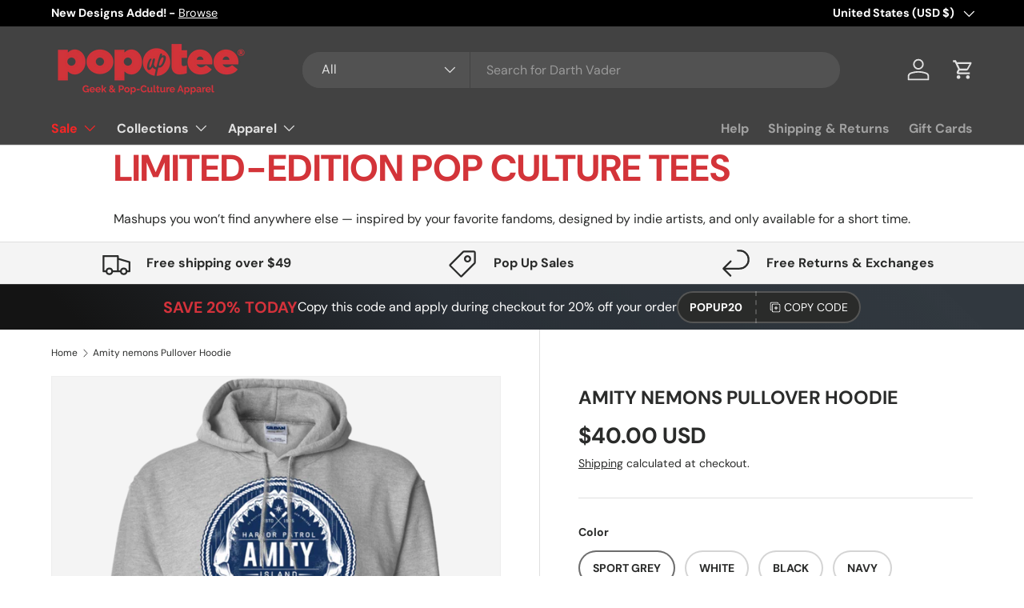

--- FILE ---
content_type: text/html; charset=utf-8
request_url: https://popuptee.com/products/amity-nemons-pullover-hoodie
body_size: 77240
content:
<!doctype html>
<html class="no-js" lang="en" dir="ltr">
<head>
  <!-- Google tag (gtag.js) -->
<script async src="https://www.googletagmanager.com/gtag/js?id=G-FZJ2QRDNVV"></script>
<script>
  window.dataLayer = window.dataLayer || [];
  function gtag(){dataLayer.push(arguments);}
  gtag('js', new Date());

  gtag('config', 'G-FZJ2QRDNVV');
</script>
  


<script type="text/javascript">
var a = window.performance && window.performance.mark;
if (a) {
  window.performance.mark("shopsheriff.amp-snippet.start");
}
var doc = document;
var redirect = "/cart" === window.location.pathname
&& (doc.referrer.includes("ampproject.org") || doc.referrer.includes("/a/s/") )
&& !doc.location.search.includes("utm");

if(redirect) {
  var f = doc.location.search ? "&" : "?";
  window.location =
    window.location.origin
  + window.location.pathname
  + f
  + "utm_source=shopsheriff&utm_medium=amp&utm_campaign=shopsheriff&utm_content=add-to-cart";
}
if (a) {
  window.performance.mark("shopsheriff.amp-snippet.end");
}
      </script>


   <link rel="amphtml" href="https://popuptee.com/a/s/products/amity-nemons-pullover-hoodie">



<meta charset="utf-8">
<meta name="viewport" content="width=device-width,initial-scale=1">
<title>Amity nemons Pullover Hoodie &ndash; Pop Up Tee</title><link rel="canonical" href="https://popuptee.com/products/amity-nemons-pullover-hoodie"><link rel="icon" href="//popuptee.com/cdn/shop/files/PopUpTee_Favicon-01.png?crop=center&height=48&v=1684964147&width=48" type="image/png">
  <link rel="apple-touch-icon" href="//popuptee.com/cdn/shop/files/PopUpTee_Favicon-01.png?crop=center&height=180&v=1684964147&width=180"><meta name="description" content="8 oz 50/50 cotton/poly Air jet yarn creates a smooth, low-pill surface Double needle stitching; Pouch pocket; Unisex sizing Made by Gildan"><meta property="og:site_name" content="Pop Up Tee">
<meta property="og:url" content="https://popuptee.com/products/amity-nemons-pullover-hoodie">
<meta property="og:title" content="Amity nemons Pullover Hoodie">
<meta property="og:type" content="product">
<meta property="og:description" content="8 oz 50/50 cotton/poly Air jet yarn creates a smooth, low-pill surface Double needle stitching; Pouch pocket; Unisex sizing Made by Gildan"><meta property="og:image" content="http://popuptee.com/cdn/shop/products/sweatshirts-amity-nemons-pullover-hoodie-sport-grey-small-27885168333.png?crop=center&height=1200&v=1632742066&width=1200">
  <meta property="og:image:secure_url" content="https://popuptee.com/cdn/shop/products/sweatshirts-amity-nemons-pullover-hoodie-sport-grey-small-27885168333.png?crop=center&height=1200&v=1632742066&width=1200">
  <meta property="og:image:width" content="1155">
  <meta property="og:image:height" content="1155"><meta property="og:price:amount" content="40.00">
  <meta property="og:price:currency" content="USD"><meta name="twitter:site" content="@popuptee"><meta name="twitter:card" content="summary_large_image">
<meta name="twitter:title" content="Amity nemons Pullover Hoodie">
<meta name="twitter:description" content="8 oz 50/50 cotton/poly Air jet yarn creates a smooth, low-pill surface Double needle stitching; Pouch pocket; Unisex sizing Made by Gildan">
<link rel="preload" href="//popuptee.com/cdn/shop/t/38/assets/main.css?v=23370106374183557031749845917" as="style"><style data-shopify>
@font-face {
  font-family: "DM Sans";
  font-weight: 400;
  font-style: normal;
  font-display: swap;
  src: url("//popuptee.com/cdn/fonts/dm_sans/dmsans_n4.ec80bd4dd7e1a334c969c265873491ae56018d72.woff2") format("woff2"),
       url("//popuptee.com/cdn/fonts/dm_sans/dmsans_n4.87bdd914d8a61247b911147ae68e754d695c58a6.woff") format("woff");
}
@font-face {
  font-family: "DM Sans";
  font-weight: 700;
  font-style: normal;
  font-display: swap;
  src: url("//popuptee.com/cdn/fonts/dm_sans/dmsans_n7.97e21d81502002291ea1de8aefb79170c6946ce5.woff2") format("woff2"),
       url("//popuptee.com/cdn/fonts/dm_sans/dmsans_n7.af5c214f5116410ca1d53a2090665620e78e2e1b.woff") format("woff");
}
@font-face {
  font-family: "DM Sans";
  font-weight: 400;
  font-style: italic;
  font-display: swap;
  src: url("//popuptee.com/cdn/fonts/dm_sans/dmsans_i4.b8fe05e69ee95d5a53155c346957d8cbf5081c1a.woff2") format("woff2"),
       url("//popuptee.com/cdn/fonts/dm_sans/dmsans_i4.403fe28ee2ea63e142575c0aa47684d65f8c23a0.woff") format("woff");
}
@font-face {
  font-family: "DM Sans";
  font-weight: 700;
  font-style: italic;
  font-display: swap;
  src: url("//popuptee.com/cdn/fonts/dm_sans/dmsans_i7.52b57f7d7342eb7255084623d98ab83fd96e7f9b.woff2") format("woff2"),
       url("//popuptee.com/cdn/fonts/dm_sans/dmsans_i7.d5e14ef18a1d4a8ce78a4187580b4eb1759c2eda.woff") format("woff");
}
@font-face {
  font-family: "DM Sans";
  font-weight: 700;
  font-style: normal;
  font-display: swap;
  src: url("//popuptee.com/cdn/fonts/dm_sans/dmsans_n7.97e21d81502002291ea1de8aefb79170c6946ce5.woff2") format("woff2"),
       url("//popuptee.com/cdn/fonts/dm_sans/dmsans_n7.af5c214f5116410ca1d53a2090665620e78e2e1b.woff") format("woff");
}
@font-face {
  font-family: "DM Sans";
  font-weight: 700;
  font-style: normal;
  font-display: swap;
  src: url("//popuptee.com/cdn/fonts/dm_sans/dmsans_n7.97e21d81502002291ea1de8aefb79170c6946ce5.woff2") format("woff2"),
       url("//popuptee.com/cdn/fonts/dm_sans/dmsans_n7.af5c214f5116410ca1d53a2090665620e78e2e1b.woff") format("woff");
}
:root {
      --bg-color: 255 255 255 / 1.0;
      --bg-color-og: 255 255 255 / 1.0;
      --heading-color: 42 43 42;
      --text-color: 42 43 42;
      --text-color-og: 42 43 42;
      --scrollbar-color: 42 43 42;
      --link-color: 42 43 42;
      --link-color-og: 42 43 42;
      --star-color: 255 159 28;--swatch-border-color-default: 212 213 212;
        --swatch-border-color-active: 149 149 149;
        --swatch-card-size: 24px;
        --swatch-variant-picker-size: 64px;--color-scheme-1-bg: 244 244 244 / 1.0;
      --color-scheme-1-grad: linear-gradient(180deg, rgba(244, 244, 244, 1), rgba(244, 244, 244, 1) 100%);
      --color-scheme-1-heading: 42 43 42;
      --color-scheme-1-text: 42 43 42;
      --color-scheme-1-btn-bg: 212 50 59;
      --color-scheme-1-btn-text: 255 255 255;
      --color-scheme-1-btn-bg-hover: 221 94 100;--color-scheme-2-bg: 42 43 42 / 1.0;
      --color-scheme-2-grad: linear-gradient(225deg, rgba(51, 59, 67, 0.88) 8%, rgba(41, 47, 54, 1) 56%, rgba(20, 20, 20, 1) 92%);
      --color-scheme-2-heading: 212 50 59;
      --color-scheme-2-text: 255 255 255;
      --color-scheme-2-btn-bg: 212 50 59;
      --color-scheme-2-btn-text: 255 255 255;
      --color-scheme-2-btn-bg-hover: 221 94 100;--color-scheme-3-bg: 212 50 59 / 1.0;
      --color-scheme-3-grad: linear-gradient(46deg, rgba(212, 50, 59, 1) 8%, rgba(234, 73, 0, 1) 32%, rgba(255, 88, 13, 0.88) 92%);
      --color-scheme-3-heading: 255 255 255;
      --color-scheme-3-text: 255 255 255;
      --color-scheme-3-btn-bg: 42 43 42;
      --color-scheme-3-btn-text: 255 255 255;
      --color-scheme-3-btn-bg-hover: 82 83 82;

      --drawer-bg-color: 255 255 255 / 1.0;
      --drawer-text-color: 42 43 42;

      --panel-bg-color: 244 244 244 / 1.0;
      --panel-heading-color: 42 43 42;
      --panel-text-color: 42 43 42;

      --in-stock-text-color: 44 126 63;
      --low-stock-text-color: 210 134 26;
      --very-low-stock-text-color: 180 12 28;
      --no-stock-text-color: 119 119 119;
      --no-stock-backordered-text-color: 119 119 119;

      --error-bg-color: 252 237 238;
      --error-text-color: 180 12 28;
      --success-bg-color: 232 246 234;
      --success-text-color: 44 126 63;
      --info-bg-color: 228 237 250;
      --info-text-color: 26 102 210;

      --heading-font-family: "DM Sans", sans-serif;
      --heading-font-style: normal;
      --heading-font-weight: 700;
      --heading-scale-start: 4;

      --navigation-font-family: "DM Sans", sans-serif;
      --navigation-font-style: normal;
      --navigation-font-weight: 700;
      --heading-text-transform: uppercase;
--subheading-text-transform: none;
      --body-font-family: "DM Sans", sans-serif;
      --body-font-style: normal;
      --body-font-weight: 400;
      --body-font-size: 16;

      --section-gap: 48;
      --heading-gap: calc(8 * var(--space-unit));--grid-column-gap: 20px;--btn-bg-color: 42 43 42;
      --btn-bg-hover-color: 82 83 82;
      --btn-text-color: 255 255 255;
      --btn-bg-color-og: 42 43 42;
      --btn-text-color-og: 255 255 255;
      --btn-alt-bg-color: 255 255 255;
      --btn-alt-bg-alpha: 1.0;
      --btn-alt-text-color: 42 43 42;
      --btn-border-width: 2px;
      --btn-padding-y: 12px;

      
      --btn-border-radius: 28px;
      

      --btn-lg-border-radius: 50%;
      --btn-icon-border-radius: 50%;
      --input-with-btn-inner-radius: var(--btn-border-radius);
      --btn-text-transform: uppercase;

      --input-bg-color: 255 255 255 / 1.0;
      --input-text-color: 42 43 42;
      --input-border-width: 2px;
      --input-border-radius: 26px;
      --textarea-border-radius: 12px;
      --input-border-radius: 28px;
      --input-lg-border-radius: 34px;
      --input-bg-color-diff-3: #f7f7f7;
      --input-bg-color-diff-6: #f0f0f0;

      --modal-border-radius: 16px;
      --modal-overlay-color: 0 0 0;
      --modal-overlay-opacity: 0.4;
      --drawer-border-radius: 16px;
      --overlay-border-radius: 0px;

      --custom-label-bg-color: 13 44 84 / 1.0;
      --custom-label-text-color: 255 255 255 / 1.0;--sale-label-bg-color: 212 50 59 / 1.0;
      --sale-label-text-color: 255 255 255 / 1.0;--sold-out-label-bg-color: 42 43 42 / 1.0;
      --sold-out-label-text-color: 255 255 255 / 1.0;--new-label-bg-color: 127 184 0 / 1.0;
      --new-label-text-color: 255 255 255 / 1.0;--preorder-label-bg-color: 0 166 237 / 1.0;
      --preorder-label-text-color: 255 255 255 / 1.0;

      --collection-label-color: 0 126 18 / 1.0;

      --page-width: 1260px;
      --gutter-sm: 20px;
      --gutter-md: 32px;
      --gutter-lg: 64px;

      --payment-terms-bg-color: #ffffff;

      --coll-card-bg-color: #F9F9F9;
      --coll-card-border-color: #f2f2f2;

      --card-highlight-bg-color: #F9F9F9;
      --card-highlight-text-color: 85 85 85;
      --card-highlight-border-color: #E1E1E1;--blend-bg-color: #f4f4f4;
        
          --aos-animate-duration: 0.6s;
        

        
          --aos-min-width: 600;
        
      

      --reading-width: 48em;
    }

    @media (max-width: 769px) {
      :root {
        --reading-width: 36em;
      }
    }
  </style><link rel="stylesheet" href="//popuptee.com/cdn/shop/t/38/assets/main.css?v=23370106374183557031749845917">
  <script src="//popuptee.com/cdn/shop/t/38/assets/main.js?v=182340204423554326591749845917" defer="defer"></script><link rel="preload" href="//popuptee.com/cdn/fonts/dm_sans/dmsans_n4.ec80bd4dd7e1a334c969c265873491ae56018d72.woff2" as="font" type="font/woff2" crossorigin fetchpriority="high"><link rel="preload" href="//popuptee.com/cdn/fonts/dm_sans/dmsans_n7.97e21d81502002291ea1de8aefb79170c6946ce5.woff2" as="font" type="font/woff2" crossorigin fetchpriority="high"><link rel="stylesheet" href="//popuptee.com/cdn/shop/t/38/assets/swatches.css?v=21955293525844767351749845946" media="print" onload="this.media='all'">
    <noscript><link rel="stylesheet" href="//popuptee.com/cdn/shop/t/38/assets/swatches.css?v=21955293525844767351749845946"></noscript><script>window.performance && window.performance.mark && window.performance.mark('shopify.content_for_header.start');</script><meta name="google-site-verification" content="T8T0iN6mzY3ABjYcVSMcnQApMFo06PqqTLgJn879Imc">
<meta id="shopify-digital-wallet" name="shopify-digital-wallet" content="/2227924/digital_wallets/dialog">
<meta name="shopify-checkout-api-token" content="157daeb8bf1a30e9cc9ca207051f5526">
<meta id="in-context-paypal-metadata" data-shop-id="2227924" data-venmo-supported="true" data-environment="production" data-locale="en_US" data-paypal-v4="true" data-currency="USD">
<link rel="alternate" type="application/json+oembed" href="https://popuptee.com/products/amity-nemons-pullover-hoodie.oembed">
<script async="async" src="/checkouts/internal/preloads.js?locale=en-US"></script>
<script id="shopify-features" type="application/json">{"accessToken":"157daeb8bf1a30e9cc9ca207051f5526","betas":["rich-media-storefront-analytics"],"domain":"popuptee.com","predictiveSearch":true,"shopId":2227924,"locale":"en"}</script>
<script>var Shopify = Shopify || {};
Shopify.shop = "pop-up-tee.myshopify.com";
Shopify.locale = "en";
Shopify.currency = {"active":"USD","rate":"1.0"};
Shopify.country = "US";
Shopify.theme = {"name":"Updated copy of Enterprise","id":141203308604,"schema_name":"Enterprise","schema_version":"1.6.3","theme_store_id":1657,"role":"main"};
Shopify.theme.handle = "null";
Shopify.theme.style = {"id":null,"handle":null};
Shopify.cdnHost = "popuptee.com/cdn";
Shopify.routes = Shopify.routes || {};
Shopify.routes.root = "/";</script>
<script type="module">!function(o){(o.Shopify=o.Shopify||{}).modules=!0}(window);</script>
<script>!function(o){function n(){var o=[];function n(){o.push(Array.prototype.slice.apply(arguments))}return n.q=o,n}var t=o.Shopify=o.Shopify||{};t.loadFeatures=n(),t.autoloadFeatures=n()}(window);</script>
<script id="shop-js-analytics" type="application/json">{"pageType":"product"}</script>
<script defer="defer" async type="module" src="//popuptee.com/cdn/shopifycloud/shop-js/modules/v2/client.init-shop-cart-sync_BdyHc3Nr.en.esm.js"></script>
<script defer="defer" async type="module" src="//popuptee.com/cdn/shopifycloud/shop-js/modules/v2/chunk.common_Daul8nwZ.esm.js"></script>
<script type="module">
  await import("//popuptee.com/cdn/shopifycloud/shop-js/modules/v2/client.init-shop-cart-sync_BdyHc3Nr.en.esm.js");
await import("//popuptee.com/cdn/shopifycloud/shop-js/modules/v2/chunk.common_Daul8nwZ.esm.js");

  window.Shopify.SignInWithShop?.initShopCartSync?.({"fedCMEnabled":true,"windoidEnabled":true});

</script>
<script id="__st">var __st={"a":2227924,"offset":-18000,"reqid":"c31e5d7e-d05b-44a7-898f-230d6e892ffb-1768974206","pageurl":"popuptee.com\/products\/amity-nemons-pullover-hoodie","u":"10f888f40775","p":"product","rtyp":"product","rid":10950473805};</script>
<script>window.ShopifyPaypalV4VisibilityTracking = true;</script>
<script id="captcha-bootstrap">!function(){'use strict';const t='contact',e='account',n='new_comment',o=[[t,t],['blogs',n],['comments',n],[t,'customer']],c=[[e,'customer_login'],[e,'guest_login'],[e,'recover_customer_password'],[e,'create_customer']],r=t=>t.map((([t,e])=>`form[action*='/${t}']:not([data-nocaptcha='true']) input[name='form_type'][value='${e}']`)).join(','),a=t=>()=>t?[...document.querySelectorAll(t)].map((t=>t.form)):[];function s(){const t=[...o],e=r(t);return a(e)}const i='password',u='form_key',d=['recaptcha-v3-token','g-recaptcha-response','h-captcha-response',i],f=()=>{try{return window.sessionStorage}catch{return}},m='__shopify_v',_=t=>t.elements[u];function p(t,e,n=!1){try{const o=window.sessionStorage,c=JSON.parse(o.getItem(e)),{data:r}=function(t){const{data:e,action:n}=t;return t[m]||n?{data:e,action:n}:{data:t,action:n}}(c);for(const[e,n]of Object.entries(r))t.elements[e]&&(t.elements[e].value=n);n&&o.removeItem(e)}catch(o){console.error('form repopulation failed',{error:o})}}const l='form_type',E='cptcha';function T(t){t.dataset[E]=!0}const w=window,h=w.document,L='Shopify',v='ce_forms',y='captcha';let A=!1;((t,e)=>{const n=(g='f06e6c50-85a8-45c8-87d0-21a2b65856fe',I='https://cdn.shopify.com/shopifycloud/storefront-forms-hcaptcha/ce_storefront_forms_captcha_hcaptcha.v1.5.2.iife.js',D={infoText:'Protected by hCaptcha',privacyText:'Privacy',termsText:'Terms'},(t,e,n)=>{const o=w[L][v],c=o.bindForm;if(c)return c(t,g,e,D).then(n);var r;o.q.push([[t,g,e,D],n]),r=I,A||(h.body.append(Object.assign(h.createElement('script'),{id:'captcha-provider',async:!0,src:r})),A=!0)});var g,I,D;w[L]=w[L]||{},w[L][v]=w[L][v]||{},w[L][v].q=[],w[L][y]=w[L][y]||{},w[L][y].protect=function(t,e){n(t,void 0,e),T(t)},Object.freeze(w[L][y]),function(t,e,n,w,h,L){const[v,y,A,g]=function(t,e,n){const i=e?o:[],u=t?c:[],d=[...i,...u],f=r(d),m=r(i),_=r(d.filter((([t,e])=>n.includes(e))));return[a(f),a(m),a(_),s()]}(w,h,L),I=t=>{const e=t.target;return e instanceof HTMLFormElement?e:e&&e.form},D=t=>v().includes(t);t.addEventListener('submit',(t=>{const e=I(t);if(!e)return;const n=D(e)&&!e.dataset.hcaptchaBound&&!e.dataset.recaptchaBound,o=_(e),c=g().includes(e)&&(!o||!o.value);(n||c)&&t.preventDefault(),c&&!n&&(function(t){try{if(!f())return;!function(t){const e=f();if(!e)return;const n=_(t);if(!n)return;const o=n.value;o&&e.removeItem(o)}(t);const e=Array.from(Array(32),(()=>Math.random().toString(36)[2])).join('');!function(t,e){_(t)||t.append(Object.assign(document.createElement('input'),{type:'hidden',name:u})),t.elements[u].value=e}(t,e),function(t,e){const n=f();if(!n)return;const o=[...t.querySelectorAll(`input[type='${i}']`)].map((({name:t})=>t)),c=[...d,...o],r={};for(const[a,s]of new FormData(t).entries())c.includes(a)||(r[a]=s);n.setItem(e,JSON.stringify({[m]:1,action:t.action,data:r}))}(t,e)}catch(e){console.error('failed to persist form',e)}}(e),e.submit())}));const S=(t,e)=>{t&&!t.dataset[E]&&(n(t,e.some((e=>e===t))),T(t))};for(const o of['focusin','change'])t.addEventListener(o,(t=>{const e=I(t);D(e)&&S(e,y())}));const B=e.get('form_key'),M=e.get(l),P=B&&M;t.addEventListener('DOMContentLoaded',(()=>{const t=y();if(P)for(const e of t)e.elements[l].value===M&&p(e,B);[...new Set([...A(),...v().filter((t=>'true'===t.dataset.shopifyCaptcha))])].forEach((e=>S(e,t)))}))}(h,new URLSearchParams(w.location.search),n,t,e,['guest_login'])})(!0,!0)}();</script>
<script integrity="sha256-4kQ18oKyAcykRKYeNunJcIwy7WH5gtpwJnB7kiuLZ1E=" data-source-attribution="shopify.loadfeatures" defer="defer" src="//popuptee.com/cdn/shopifycloud/storefront/assets/storefront/load_feature-a0a9edcb.js" crossorigin="anonymous"></script>
<script data-source-attribution="shopify.dynamic_checkout.dynamic.init">var Shopify=Shopify||{};Shopify.PaymentButton=Shopify.PaymentButton||{isStorefrontPortableWallets:!0,init:function(){window.Shopify.PaymentButton.init=function(){};var t=document.createElement("script");t.src="https://popuptee.com/cdn/shopifycloud/portable-wallets/latest/portable-wallets.en.js",t.type="module",document.head.appendChild(t)}};
</script>
<script data-source-attribution="shopify.dynamic_checkout.buyer_consent">
  function portableWalletsHideBuyerConsent(e){var t=document.getElementById("shopify-buyer-consent"),n=document.getElementById("shopify-subscription-policy-button");t&&n&&(t.classList.add("hidden"),t.setAttribute("aria-hidden","true"),n.removeEventListener("click",e))}function portableWalletsShowBuyerConsent(e){var t=document.getElementById("shopify-buyer-consent"),n=document.getElementById("shopify-subscription-policy-button");t&&n&&(t.classList.remove("hidden"),t.removeAttribute("aria-hidden"),n.addEventListener("click",e))}window.Shopify?.PaymentButton&&(window.Shopify.PaymentButton.hideBuyerConsent=portableWalletsHideBuyerConsent,window.Shopify.PaymentButton.showBuyerConsent=portableWalletsShowBuyerConsent);
</script>
<script>
  function portableWalletsCleanup(e){e&&e.src&&console.error("Failed to load portable wallets script "+e.src);var t=document.querySelectorAll("shopify-accelerated-checkout .shopify-payment-button__skeleton, shopify-accelerated-checkout-cart .wallet-cart-button__skeleton"),e=document.getElementById("shopify-buyer-consent");for(let e=0;e<t.length;e++)t[e].remove();e&&e.remove()}function portableWalletsNotLoadedAsModule(e){e instanceof ErrorEvent&&"string"==typeof e.message&&e.message.includes("import.meta")&&"string"==typeof e.filename&&e.filename.includes("portable-wallets")&&(window.removeEventListener("error",portableWalletsNotLoadedAsModule),window.Shopify.PaymentButton.failedToLoad=e,"loading"===document.readyState?document.addEventListener("DOMContentLoaded",window.Shopify.PaymentButton.init):window.Shopify.PaymentButton.init())}window.addEventListener("error",portableWalletsNotLoadedAsModule);
</script>

<script type="module" src="https://popuptee.com/cdn/shopifycloud/portable-wallets/latest/portable-wallets.en.js" onError="portableWalletsCleanup(this)" crossorigin="anonymous"></script>
<script nomodule>
  document.addEventListener("DOMContentLoaded", portableWalletsCleanup);
</script>

<script id='scb4127' type='text/javascript' async='' src='https://popuptee.com/cdn/shopifycloud/privacy-banner/storefront-banner.js'></script><link id="shopify-accelerated-checkout-styles" rel="stylesheet" media="screen" href="https://popuptee.com/cdn/shopifycloud/portable-wallets/latest/accelerated-checkout-backwards-compat.css" crossorigin="anonymous">
<style id="shopify-accelerated-checkout-cart">
        #shopify-buyer-consent {
  margin-top: 1em;
  display: inline-block;
  width: 100%;
}

#shopify-buyer-consent.hidden {
  display: none;
}

#shopify-subscription-policy-button {
  background: none;
  border: none;
  padding: 0;
  text-decoration: underline;
  font-size: inherit;
  cursor: pointer;
}

#shopify-subscription-policy-button::before {
  box-shadow: none;
}

      </style>
<script id="sections-script" data-sections="header,footer" defer="defer" src="//popuptee.com/cdn/shop/t/38/compiled_assets/scripts.js?v=368137"></script>
<script>window.performance && window.performance.mark && window.performance.mark('shopify.content_for_header.end');</script>
<script src="//popuptee.com/cdn/shop/t/38/assets/blur-messages.js?v=98620774460636405321749845917" defer="defer"></script>
    <script src="//popuptee.com/cdn/shop/t/38/assets/animate-on-scroll.js?v=15249566486942820451749845917" defer="defer"></script>
    <link rel="stylesheet" href="//popuptee.com/cdn/shop/t/38/assets/animate-on-scroll.css?v=116194678796051782541749845917">
  

  <script>document.documentElement.className = document.documentElement.className.replace('no-js', 'js');</script><!-- CC Custom Head Start --><!-- CC Custom Head End --><!-- Google Tag Manager -->
<script>(function(w,d,s,l,i){w[l]=w[l]||[];w[l].push({'gtm.start':
new Date().getTime(),event:'gtm.js'});var f=d.getElementsByTagName(s)[0],
j=d.createElement(s),dl=l!='dataLayer'?'&l='+l:'';j.async=true;j.src=
'https://www.googletagmanager.com/gtm.js?id='+i+dl;f.parentNode.insertBefore(j,f);
})(window,document,'script','dataLayer','GTM-5D5SPHVN');</script>
<!-- End Google Tag Manager -->
<!-- BEGIN app block: shopify://apps/judge-me-reviews/blocks/judgeme_core/61ccd3b1-a9f2-4160-9fe9-4fec8413e5d8 --><!-- Start of Judge.me Core -->






<link rel="dns-prefetch" href="https://cdnwidget.judge.me">
<link rel="dns-prefetch" href="https://cdn.judge.me">
<link rel="dns-prefetch" href="https://cdn1.judge.me">
<link rel="dns-prefetch" href="https://api.judge.me">

<script data-cfasync='false' class='jdgm-settings-script'>window.jdgmSettings={"pagination":5,"disable_web_reviews":false,"badge_no_review_text":"No reviews","badge_n_reviews_text":"{{ n }} review/reviews","hide_badge_preview_if_no_reviews":true,"badge_hide_text":false,"enforce_center_preview_badge":false,"widget_title":"Customer Reviews","widget_open_form_text":"Write a review","widget_close_form_text":"Cancel review","widget_refresh_page_text":"Refresh page","widget_summary_text":"Based on {{ number_of_reviews }} review/reviews","widget_no_review_text":"Be the first to write a review","widget_name_field_text":"Display name","widget_verified_name_field_text":"Verified Name (public)","widget_name_placeholder_text":"Display name","widget_required_field_error_text":"This field is required.","widget_email_field_text":"Email address","widget_verified_email_field_text":"Verified Email (private, can not be edited)","widget_email_placeholder_text":"Your email address","widget_email_field_error_text":"Please enter a valid email address.","widget_rating_field_text":"Rating","widget_review_title_field_text":"Review Title","widget_review_title_placeholder_text":"Give your review a title","widget_review_body_field_text":"Review content","widget_review_body_placeholder_text":"Start writing here...","widget_pictures_field_text":"Picture/Video (optional)","widget_submit_review_text":"Submit Review","widget_submit_verified_review_text":"Submit Verified Review","widget_submit_success_msg_with_auto_publish":"Thank you! Please refresh the page in a few moments to see your review. You can remove or edit your review by logging into \u003ca href='https://judge.me/login' target='_blank' rel='nofollow noopener'\u003eJudge.me\u003c/a\u003e","widget_submit_success_msg_no_auto_publish":"Thank you! Your review will be published as soon as it is approved by the shop admin. You can remove or edit your review by logging into \u003ca href='https://judge.me/login' target='_blank' rel='nofollow noopener'\u003eJudge.me\u003c/a\u003e","widget_show_default_reviews_out_of_total_text":"Showing {{ n_reviews_shown }} out of {{ n_reviews }} reviews.","widget_show_all_link_text":"Show all","widget_show_less_link_text":"Show less","widget_author_said_text":"{{ reviewer_name }} said:","widget_days_text":"{{ n }} days ago","widget_weeks_text":"{{ n }} week/weeks ago","widget_months_text":"{{ n }} month/months ago","widget_years_text":"{{ n }} year/years ago","widget_yesterday_text":"Yesterday","widget_today_text":"Today","widget_replied_text":"\u003e\u003e {{ shop_name }} replied:","widget_read_more_text":"Read more","widget_reviewer_name_as_initial":"","widget_rating_filter_color":"","widget_rating_filter_see_all_text":"See all reviews","widget_sorting_most_recent_text":"Most Recent","widget_sorting_highest_rating_text":"Highest Rating","widget_sorting_lowest_rating_text":"Lowest Rating","widget_sorting_with_pictures_text":"Only Pictures","widget_sorting_most_helpful_text":"Most Helpful","widget_open_question_form_text":"Ask a question","widget_reviews_subtab_text":"Reviews","widget_questions_subtab_text":"Questions","widget_question_label_text":"Question","widget_answer_label_text":"Answer","widget_question_placeholder_text":"Write your question here","widget_submit_question_text":"Submit Question","widget_question_submit_success_text":"Thank you for your question! We will notify you once it gets answered.","verified_badge_text":"Verified","verified_badge_bg_color":"","verified_badge_text_color":"","verified_badge_placement":"left-of-reviewer-name","widget_review_max_height":"","widget_hide_border":false,"widget_social_share":false,"widget_thumb":false,"widget_review_location_show":false,"widget_location_format":"","all_reviews_include_out_of_store_products":true,"all_reviews_out_of_store_text":"(out of store)","all_reviews_pagination":100,"all_reviews_product_name_prefix_text":"about","enable_review_pictures":true,"enable_question_anwser":false,"widget_theme":"","review_date_format":"mm/dd/yyyy","default_sort_method":"most-recent","widget_product_reviews_subtab_text":"Product Reviews","widget_shop_reviews_subtab_text":"Shop Reviews","widget_other_products_reviews_text":"Reviews for other products","widget_store_reviews_subtab_text":"Store reviews","widget_no_store_reviews_text":"This store hasn't received any reviews yet","widget_web_restriction_product_reviews_text":"This product hasn't received any reviews yet","widget_no_items_text":"No items found","widget_show_more_text":"Show more","widget_write_a_store_review_text":"Write a Store Review","widget_other_languages_heading":"Reviews in Other Languages","widget_translate_review_text":"Translate review to {{ language }}","widget_translating_review_text":"Translating...","widget_show_original_translation_text":"Show original ({{ language }})","widget_translate_review_failed_text":"Review couldn't be translated.","widget_translate_review_retry_text":"Retry","widget_translate_review_try_again_later_text":"Try again later","show_product_url_for_grouped_product":false,"widget_sorting_pictures_first_text":"Pictures First","show_pictures_on_all_rev_page_mobile":false,"show_pictures_on_all_rev_page_desktop":false,"floating_tab_hide_mobile_install_preference":false,"floating_tab_button_name":"★ Reviews","floating_tab_title":"Let customers speak for us","floating_tab_button_color":"","floating_tab_button_background_color":"","floating_tab_url":"","floating_tab_url_enabled":false,"floating_tab_tab_style":"text","all_reviews_text_badge_text":"Customers rate us {{ shop.metafields.judgeme.all_reviews_rating | round: 1 }}/5 based on {{ shop.metafields.judgeme.all_reviews_count }} reviews.","all_reviews_text_badge_text_branded_style":"{{ shop.metafields.judgeme.all_reviews_rating | round: 1 }} out of 5 stars based on {{ shop.metafields.judgeme.all_reviews_count }} reviews","is_all_reviews_text_badge_a_link":false,"show_stars_for_all_reviews_text_badge":false,"all_reviews_text_badge_url":"","all_reviews_text_style":"branded","all_reviews_text_color_style":"judgeme_brand_color","all_reviews_text_color":"#108474","all_reviews_text_show_jm_brand":false,"featured_carousel_show_header":true,"featured_carousel_title":"Let customers speak for us","testimonials_carousel_title":"Customers are saying","videos_carousel_title":"Real customer stories","cards_carousel_title":"Customers are saying","featured_carousel_count_text":"from {{ n }} reviews","featured_carousel_add_link_to_all_reviews_page":true,"featured_carousel_url":"https://popuptee.com/pages/happy-customers","featured_carousel_show_images":true,"featured_carousel_autoslide_interval":5,"featured_carousel_arrows_on_the_sides":false,"featured_carousel_height":250,"featured_carousel_width":80,"featured_carousel_image_size":0,"featured_carousel_image_height":250,"featured_carousel_arrow_color":"#eeeeee","verified_count_badge_style":"branded","verified_count_badge_orientation":"horizontal","verified_count_badge_color_style":"judgeme_brand_color","verified_count_badge_color":"#108474","is_verified_count_badge_a_link":false,"verified_count_badge_url":"","verified_count_badge_show_jm_brand":true,"widget_rating_preset_default":5,"widget_first_sub_tab":"product-reviews","widget_show_histogram":true,"widget_histogram_use_custom_color":false,"widget_pagination_use_custom_color":false,"widget_star_use_custom_color":false,"widget_verified_badge_use_custom_color":false,"widget_write_review_use_custom_color":false,"picture_reminder_submit_button":"Upload Pictures","enable_review_videos":true,"mute_video_by_default":true,"widget_sorting_videos_first_text":"Videos First","widget_review_pending_text":"Pending","featured_carousel_items_for_large_screen":3,"social_share_options_order":"Facebook,Twitter","remove_microdata_snippet":true,"disable_json_ld":false,"enable_json_ld_products":false,"preview_badge_show_question_text":false,"preview_badge_no_question_text":"No questions","preview_badge_n_question_text":"{{ number_of_questions }} question/questions","qa_badge_show_icon":false,"qa_badge_position":"same-row","remove_judgeme_branding":false,"widget_add_search_bar":false,"widget_search_bar_placeholder":"Search","widget_sorting_verified_only_text":"Verified only","featured_carousel_theme":"default","featured_carousel_show_rating":true,"featured_carousel_show_title":true,"featured_carousel_show_body":true,"featured_carousel_show_date":false,"featured_carousel_show_reviewer":true,"featured_carousel_show_product":true,"featured_carousel_header_background_color":"#108474","featured_carousel_header_text_color":"#ffffff","featured_carousel_name_product_separator":"reviewed","featured_carousel_full_star_background":"#108474","featured_carousel_empty_star_background":"#dadada","featured_carousel_vertical_theme_background":"#f9fafb","featured_carousel_verified_badge_enable":true,"featured_carousel_verified_badge_color":"#108474","featured_carousel_border_style":"round","featured_carousel_review_line_length_limit":3,"featured_carousel_more_reviews_button_text":"Read more reviews","featured_carousel_view_product_button_text":"View product","all_reviews_page_load_reviews_on":"scroll","all_reviews_page_load_more_text":"Load More Reviews","disable_fb_tab_reviews":false,"enable_ajax_cdn_cache":false,"widget_public_name_text":"displayed publicly like","default_reviewer_name":"John Smith","default_reviewer_name_has_non_latin":true,"widget_reviewer_anonymous":"Anonymous","medals_widget_title":"Judge.me Review Medals","medals_widget_background_color":"#f9fafb","medals_widget_position":"footer_all_pages","medals_widget_border_color":"#f9fafb","medals_widget_verified_text_position":"left","medals_widget_use_monochromatic_version":false,"medals_widget_elements_color":"#108474","show_reviewer_avatar":true,"widget_invalid_yt_video_url_error_text":"Not a YouTube video URL","widget_max_length_field_error_text":"Please enter no more than {0} characters.","widget_show_country_flag":false,"widget_show_collected_via_shop_app":true,"widget_verified_by_shop_badge_style":"light","widget_verified_by_shop_text":"Verified by Shop","widget_show_photo_gallery":true,"widget_load_with_code_splitting":true,"widget_ugc_install_preference":false,"widget_ugc_title":"Made by us, Shared by you","widget_ugc_subtitle":"Tag us to see your picture featured in our page","widget_ugc_arrows_color":"#ffffff","widget_ugc_primary_button_text":"Buy Now","widget_ugc_primary_button_background_color":"#108474","widget_ugc_primary_button_text_color":"#ffffff","widget_ugc_primary_button_border_width":"0","widget_ugc_primary_button_border_style":"none","widget_ugc_primary_button_border_color":"#108474","widget_ugc_primary_button_border_radius":"25","widget_ugc_secondary_button_text":"Load More","widget_ugc_secondary_button_background_color":"#ffffff","widget_ugc_secondary_button_text_color":"#108474","widget_ugc_secondary_button_border_width":"2","widget_ugc_secondary_button_border_style":"solid","widget_ugc_secondary_button_border_color":"#108474","widget_ugc_secondary_button_border_radius":"25","widget_ugc_reviews_button_text":"View Reviews","widget_ugc_reviews_button_background_color":"#ffffff","widget_ugc_reviews_button_text_color":"#108474","widget_ugc_reviews_button_border_width":"2","widget_ugc_reviews_button_border_style":"solid","widget_ugc_reviews_button_border_color":"#108474","widget_ugc_reviews_button_border_radius":"25","widget_ugc_reviews_button_link_to":"judgeme-reviews-page","widget_ugc_show_post_date":true,"widget_ugc_max_width":"800","widget_rating_metafield_value_type":true,"widget_primary_color":"#108474","widget_enable_secondary_color":false,"widget_secondary_color":"#edf5f5","widget_summary_average_rating_text":"{{ average_rating }} out of 5","widget_media_grid_title":"Customer photos \u0026 videos","widget_media_grid_see_more_text":"See more","widget_round_style":false,"widget_show_product_medals":true,"widget_verified_by_judgeme_text":"Verified by Judge.me","widget_show_store_medals":true,"widget_verified_by_judgeme_text_in_store_medals":"Verified by Judge.me","widget_media_field_exceed_quantity_message":"Sorry, we can only accept {{ max_media }} for one review.","widget_media_field_exceed_limit_message":"{{ file_name }} is too large, please select a {{ media_type }} less than {{ size_limit }}MB.","widget_review_submitted_text":"Review Submitted!","widget_question_submitted_text":"Question Submitted!","widget_close_form_text_question":"Cancel","widget_write_your_answer_here_text":"Write your answer here","widget_enabled_branded_link":true,"widget_show_collected_by_judgeme":false,"widget_reviewer_name_color":"","widget_write_review_text_color":"","widget_write_review_bg_color":"","widget_collected_by_judgeme_text":"collected by Judge.me","widget_pagination_type":"standard","widget_load_more_text":"Load More","widget_load_more_color":"#108474","widget_full_review_text":"Full Review","widget_read_more_reviews_text":"Read More Reviews","widget_read_questions_text":"Read Questions","widget_questions_and_answers_text":"Questions \u0026 Answers","widget_verified_by_text":"Verified by","widget_verified_text":"Verified","widget_number_of_reviews_text":"{{ number_of_reviews }} reviews","widget_back_button_text":"Back","widget_next_button_text":"Next","widget_custom_forms_filter_button":"Filters","custom_forms_style":"horizontal","widget_show_review_information":false,"how_reviews_are_collected":"How reviews are collected?","widget_show_review_keywords":false,"widget_gdpr_statement":"How we use your data: We'll only contact you about the review you left, and only if necessary. By submitting your review, you agree to Judge.me's \u003ca href='https://judge.me/terms' target='_blank' rel='nofollow noopener'\u003eterms\u003c/a\u003e, \u003ca href='https://judge.me/privacy' target='_blank' rel='nofollow noopener'\u003eprivacy\u003c/a\u003e and \u003ca href='https://judge.me/content-policy' target='_blank' rel='nofollow noopener'\u003econtent\u003c/a\u003e policies.","widget_multilingual_sorting_enabled":false,"widget_translate_review_content_enabled":false,"widget_translate_review_content_method":"manual","popup_widget_review_selection":"automatically_with_pictures","popup_widget_round_border_style":true,"popup_widget_show_title":true,"popup_widget_show_body":true,"popup_widget_show_reviewer":false,"popup_widget_show_product":true,"popup_widget_show_pictures":true,"popup_widget_use_review_picture":true,"popup_widget_show_on_home_page":true,"popup_widget_show_on_product_page":true,"popup_widget_show_on_collection_page":true,"popup_widget_show_on_cart_page":true,"popup_widget_position":"bottom_left","popup_widget_first_review_delay":5,"popup_widget_duration":5,"popup_widget_interval":5,"popup_widget_review_count":5,"popup_widget_hide_on_mobile":true,"review_snippet_widget_round_border_style":true,"review_snippet_widget_card_color":"#FFFFFF","review_snippet_widget_slider_arrows_background_color":"#FFFFFF","review_snippet_widget_slider_arrows_color":"#000000","review_snippet_widget_star_color":"#108474","show_product_variant":false,"all_reviews_product_variant_label_text":"Variant: ","widget_show_verified_branding":false,"widget_ai_summary_title":"Customers say","widget_ai_summary_disclaimer":"AI-powered review summary based on recent customer reviews","widget_show_ai_summary":false,"widget_show_ai_summary_bg":false,"widget_show_review_title_input":false,"redirect_reviewers_invited_via_email":"external_form","request_store_review_after_product_review":true,"request_review_other_products_in_order":false,"review_form_color_scheme":"default","review_form_corner_style":"square","review_form_star_color":{},"review_form_text_color":"#333333","review_form_background_color":"#ffffff","review_form_field_background_color":"#fafafa","review_form_button_color":{},"review_form_button_text_color":"#ffffff","review_form_modal_overlay_color":"#000000","review_content_screen_title_text":"How would you rate this product?","review_content_introduction_text":"We would love it if you would share a bit about your experience.","store_review_form_title_text":"How would you rate this store?","store_review_form_introduction_text":"We would love it if you would share a bit about your experience.","show_review_guidance_text":true,"one_star_review_guidance_text":"Poor","five_star_review_guidance_text":"Great","customer_information_screen_title_text":"About you","customer_information_introduction_text":"Please tell us more about you.","custom_questions_screen_title_text":"Your experience in more detail","custom_questions_introduction_text":"Here are a few questions to help us understand more about your experience.","review_submitted_screen_title_text":"Thanks for your review!","review_submitted_screen_thank_you_text":"We are processing it and it will appear on the store soon.","review_submitted_screen_email_verification_text":"Please confirm your email by clicking the link we just sent you. This helps us keep reviews authentic.","review_submitted_request_store_review_text":"Would you like to share your experience of shopping with us?","review_submitted_review_other_products_text":"Would you like to review these products?","store_review_screen_title_text":"Would you like to share your experience of shopping with us?","store_review_introduction_text":"We value your feedback and use it to improve. Please share any thoughts or suggestions you have.","reviewer_media_screen_title_picture_text":"Share a picture","reviewer_media_introduction_picture_text":"Upload a photo to support your review.","reviewer_media_screen_title_video_text":"Share a video","reviewer_media_introduction_video_text":"Upload a video to support your review.","reviewer_media_screen_title_picture_or_video_text":"Share a picture or video","reviewer_media_introduction_picture_or_video_text":"Upload a photo or video to support your review.","reviewer_media_youtube_url_text":"Paste your Youtube URL here","advanced_settings_next_step_button_text":"Next","advanced_settings_close_review_button_text":"Close","modal_write_review_flow":true,"write_review_flow_required_text":"Required","write_review_flow_privacy_message_text":"We respect your privacy.","write_review_flow_anonymous_text":"Post review as anonymous","write_review_flow_visibility_text":"This won't be visible to other customers.","write_review_flow_multiple_selection_help_text":"Select as many as you like","write_review_flow_single_selection_help_text":"Select one option","write_review_flow_required_field_error_text":"This field is required","write_review_flow_invalid_email_error_text":"Please enter a valid email address","write_review_flow_max_length_error_text":"Max. {{ max_length }} characters.","write_review_flow_media_upload_text":"\u003cb\u003eClick to upload\u003c/b\u003e or drag and drop","write_review_flow_gdpr_statement":"We'll only contact you about your review if necessary. By submitting your review, you agree to our \u003ca href='https://judge.me/terms' target='_blank' rel='nofollow noopener'\u003eterms and conditions\u003c/a\u003e and \u003ca href='https://judge.me/privacy' target='_blank' rel='nofollow noopener'\u003eprivacy policy\u003c/a\u003e.","rating_only_reviews_enabled":false,"show_negative_reviews_help_screen":false,"new_review_flow_help_screen_rating_threshold":3,"negative_review_resolution_screen_title_text":"Tell us more","negative_review_resolution_text":"Your experience matters to us. If there were issues with your purchase, we're here to help. Feel free to reach out to us, we'd love the opportunity to make things right.","negative_review_resolution_button_text":"Contact us","negative_review_resolution_proceed_with_review_text":"Leave a review","negative_review_resolution_subject":"Issue with purchase from {{ shop_name }}.{{ order_name }}","preview_badge_collection_page_install_status":false,"widget_review_custom_css":"","preview_badge_custom_css":"","preview_badge_stars_count":"5-stars","featured_carousel_custom_css":"","floating_tab_custom_css":"","all_reviews_widget_custom_css":"","medals_widget_custom_css":"","verified_badge_custom_css":"","all_reviews_text_custom_css":"","transparency_badges_collected_via_store_invite":true,"transparency_badges_from_another_provider":true,"transparency_badges_collected_from_store_visitor":true,"transparency_badges_collected_by_verified_review_provider":true,"transparency_badges_earned_reward":true,"transparency_badges_collected_via_store_invite_text":"Review collected via store invitation","transparency_badges_from_another_provider_text":"Review collected from another provider","transparency_badges_collected_from_store_visitor_text":"Review collected from a store visitor","transparency_badges_written_in_google_text":"Review written in Google","transparency_badges_written_in_etsy_text":"Review written in Etsy","transparency_badges_written_in_shop_app_text":"Review written in Shop App","transparency_badges_earned_reward_text":"Review earned a reward for future purchase","product_review_widget_per_page":10,"widget_store_review_label_text":"Review about the store","checkout_comment_extension_title_on_product_page":"Customer Comments","checkout_comment_extension_num_latest_comment_show":5,"checkout_comment_extension_format":"name_and_timestamp","checkout_comment_customer_name":"last_initial","checkout_comment_comment_notification":true,"preview_badge_collection_page_install_preference":false,"preview_badge_home_page_install_preference":false,"preview_badge_product_page_install_preference":false,"review_widget_install_preference":"","review_carousel_install_preference":false,"floating_reviews_tab_install_preference":"none","verified_reviews_count_badge_install_preference":false,"all_reviews_text_install_preference":false,"review_widget_best_location":false,"judgeme_medals_install_preference":false,"review_widget_revamp_enabled":false,"review_widget_qna_enabled":false,"review_widget_header_theme":"minimal","review_widget_widget_title_enabled":true,"review_widget_header_text_size":"medium","review_widget_header_text_weight":"regular","review_widget_average_rating_style":"compact","review_widget_bar_chart_enabled":true,"review_widget_bar_chart_type":"numbers","review_widget_bar_chart_style":"standard","review_widget_expanded_media_gallery_enabled":false,"review_widget_reviews_section_theme":"standard","review_widget_image_style":"thumbnails","review_widget_review_image_ratio":"square","review_widget_stars_size":"medium","review_widget_verified_badge":"standard_text","review_widget_review_title_text_size":"medium","review_widget_review_text_size":"medium","review_widget_review_text_length":"medium","review_widget_number_of_columns_desktop":3,"review_widget_carousel_transition_speed":5,"review_widget_custom_questions_answers_display":"always","review_widget_button_text_color":"#FFFFFF","review_widget_text_color":"#000000","review_widget_lighter_text_color":"#7B7B7B","review_widget_corner_styling":"soft","review_widget_review_word_singular":"review","review_widget_review_word_plural":"reviews","review_widget_voting_label":"Helpful?","review_widget_shop_reply_label":"Reply from {{ shop_name }}:","review_widget_filters_title":"Filters","qna_widget_question_word_singular":"Question","qna_widget_question_word_plural":"Questions","qna_widget_answer_reply_label":"Answer from {{ answerer_name }}:","qna_content_screen_title_text":"Ask a question about this product","qna_widget_question_required_field_error_text":"Please enter your question.","qna_widget_flow_gdpr_statement":"We'll only contact you about your question if necessary. By submitting your question, you agree to our \u003ca href='https://judge.me/terms' target='_blank' rel='nofollow noopener'\u003eterms and conditions\u003c/a\u003e and \u003ca href='https://judge.me/privacy' target='_blank' rel='nofollow noopener'\u003eprivacy policy\u003c/a\u003e.","qna_widget_question_submitted_text":"Thanks for your question!","qna_widget_close_form_text_question":"Close","qna_widget_question_submit_success_text":"We’ll notify you by email when your question is answered.","all_reviews_widget_v2025_enabled":false,"all_reviews_widget_v2025_header_theme":"default","all_reviews_widget_v2025_widget_title_enabled":true,"all_reviews_widget_v2025_header_text_size":"medium","all_reviews_widget_v2025_header_text_weight":"regular","all_reviews_widget_v2025_average_rating_style":"compact","all_reviews_widget_v2025_bar_chart_enabled":true,"all_reviews_widget_v2025_bar_chart_type":"numbers","all_reviews_widget_v2025_bar_chart_style":"standard","all_reviews_widget_v2025_expanded_media_gallery_enabled":false,"all_reviews_widget_v2025_show_store_medals":true,"all_reviews_widget_v2025_show_photo_gallery":true,"all_reviews_widget_v2025_show_review_keywords":false,"all_reviews_widget_v2025_show_ai_summary":false,"all_reviews_widget_v2025_show_ai_summary_bg":false,"all_reviews_widget_v2025_add_search_bar":false,"all_reviews_widget_v2025_default_sort_method":"most-recent","all_reviews_widget_v2025_reviews_per_page":10,"all_reviews_widget_v2025_reviews_section_theme":"default","all_reviews_widget_v2025_image_style":"thumbnails","all_reviews_widget_v2025_review_image_ratio":"square","all_reviews_widget_v2025_stars_size":"medium","all_reviews_widget_v2025_verified_badge":"bold_badge","all_reviews_widget_v2025_review_title_text_size":"medium","all_reviews_widget_v2025_review_text_size":"medium","all_reviews_widget_v2025_review_text_length":"medium","all_reviews_widget_v2025_number_of_columns_desktop":3,"all_reviews_widget_v2025_carousel_transition_speed":5,"all_reviews_widget_v2025_custom_questions_answers_display":"always","all_reviews_widget_v2025_show_product_variant":false,"all_reviews_widget_v2025_show_reviewer_avatar":true,"all_reviews_widget_v2025_reviewer_name_as_initial":"","all_reviews_widget_v2025_review_location_show":false,"all_reviews_widget_v2025_location_format":"","all_reviews_widget_v2025_show_country_flag":false,"all_reviews_widget_v2025_verified_by_shop_badge_style":"light","all_reviews_widget_v2025_social_share":false,"all_reviews_widget_v2025_social_share_options_order":"Facebook,Twitter,LinkedIn,Pinterest","all_reviews_widget_v2025_pagination_type":"standard","all_reviews_widget_v2025_button_text_color":"#FFFFFF","all_reviews_widget_v2025_text_color":"#000000","all_reviews_widget_v2025_lighter_text_color":"#7B7B7B","all_reviews_widget_v2025_corner_styling":"soft","all_reviews_widget_v2025_title":"Customer reviews","all_reviews_widget_v2025_ai_summary_title":"Customers say about this store","all_reviews_widget_v2025_no_review_text":"Be the first to write a review","platform":"shopify","branding_url":"https://app.judge.me/reviews/stores/popuptee.com","branding_text":"Powered by Judge.me","locale":"en","reply_name":"Pop Up Tee","widget_version":"3.0","footer":true,"autopublish":true,"review_dates":true,"enable_custom_form":false,"shop_use_review_site":true,"shop_locale":"en","enable_multi_locales_translations":true,"show_review_title_input":false,"review_verification_email_status":"always","can_be_branded":true,"reply_name_text":"Pop Up Tee"};</script> <style class='jdgm-settings-style'>.jdgm-xx{left:0}:root{--jdgm-primary-color: #108474;--jdgm-secondary-color: rgba(16,132,116,0.1);--jdgm-star-color: #108474;--jdgm-write-review-text-color: white;--jdgm-write-review-bg-color: #108474;--jdgm-paginate-color: #108474;--jdgm-border-radius: 0;--jdgm-reviewer-name-color: #108474}.jdgm-histogram__bar-content{background-color:#108474}.jdgm-rev[data-verified-buyer=true] .jdgm-rev__icon.jdgm-rev__icon:after,.jdgm-rev__buyer-badge.jdgm-rev__buyer-badge{color:white;background-color:#108474}.jdgm-review-widget--small .jdgm-gallery.jdgm-gallery .jdgm-gallery__thumbnail-link:nth-child(8) .jdgm-gallery__thumbnail-wrapper.jdgm-gallery__thumbnail-wrapper:before{content:"See more"}@media only screen and (min-width: 768px){.jdgm-gallery.jdgm-gallery .jdgm-gallery__thumbnail-link:nth-child(8) .jdgm-gallery__thumbnail-wrapper.jdgm-gallery__thumbnail-wrapper:before{content:"See more"}}.jdgm-prev-badge[data-average-rating='0.00']{display:none !important}.jdgm-author-all-initials{display:none !important}.jdgm-author-last-initial{display:none !important}.jdgm-rev-widg__title{visibility:hidden}.jdgm-rev-widg__summary-text{visibility:hidden}.jdgm-prev-badge__text{visibility:hidden}.jdgm-rev__prod-link-prefix:before{content:'about'}.jdgm-rev__variant-label:before{content:'Variant: '}.jdgm-rev__out-of-store-text:before{content:'(out of store)'}@media only screen and (min-width: 768px){.jdgm-rev__pics .jdgm-rev_all-rev-page-picture-separator,.jdgm-rev__pics .jdgm-rev__product-picture{display:none}}@media only screen and (max-width: 768px){.jdgm-rev__pics .jdgm-rev_all-rev-page-picture-separator,.jdgm-rev__pics .jdgm-rev__product-picture{display:none}}.jdgm-preview-badge[data-template="product"]{display:none !important}.jdgm-preview-badge[data-template="collection"]{display:none !important}.jdgm-preview-badge[data-template="index"]{display:none !important}.jdgm-review-widget[data-from-snippet="true"]{display:none !important}.jdgm-verified-count-badget[data-from-snippet="true"]{display:none !important}.jdgm-carousel-wrapper[data-from-snippet="true"]{display:none !important}.jdgm-all-reviews-text[data-from-snippet="true"]{display:none !important}.jdgm-medals-section[data-from-snippet="true"]{display:none !important}.jdgm-ugc-media-wrapper[data-from-snippet="true"]{display:none !important}.jdgm-review-snippet-widget .jdgm-rev-snippet-widget__cards-container .jdgm-rev-snippet-card{border-radius:8px;background:#fff}.jdgm-review-snippet-widget .jdgm-rev-snippet-widget__cards-container .jdgm-rev-snippet-card__rev-rating .jdgm-star{color:#108474}.jdgm-review-snippet-widget .jdgm-rev-snippet-widget__prev-btn,.jdgm-review-snippet-widget .jdgm-rev-snippet-widget__next-btn{border-radius:50%;background:#fff}.jdgm-review-snippet-widget .jdgm-rev-snippet-widget__prev-btn>svg,.jdgm-review-snippet-widget .jdgm-rev-snippet-widget__next-btn>svg{fill:#000}.jdgm-full-rev-modal.rev-snippet-widget .jm-mfp-container .jm-mfp-content,.jdgm-full-rev-modal.rev-snippet-widget .jm-mfp-container .jdgm-full-rev__icon,.jdgm-full-rev-modal.rev-snippet-widget .jm-mfp-container .jdgm-full-rev__pic-img,.jdgm-full-rev-modal.rev-snippet-widget .jm-mfp-container .jdgm-full-rev__reply{border-radius:8px}.jdgm-full-rev-modal.rev-snippet-widget .jm-mfp-container .jdgm-full-rev[data-verified-buyer="true"] .jdgm-full-rev__icon::after{border-radius:8px}.jdgm-full-rev-modal.rev-snippet-widget .jm-mfp-container .jdgm-full-rev .jdgm-rev__buyer-badge{border-radius:calc( 8px / 2 )}.jdgm-full-rev-modal.rev-snippet-widget .jm-mfp-container .jdgm-full-rev .jdgm-full-rev__replier::before{content:'Pop Up Tee'}.jdgm-full-rev-modal.rev-snippet-widget .jm-mfp-container .jdgm-full-rev .jdgm-full-rev__product-button{border-radius:calc( 8px * 6 )}
</style> <style class='jdgm-settings-style'></style>

  
  
  
  <style class='jdgm-miracle-styles'>
  @-webkit-keyframes jdgm-spin{0%{-webkit-transform:rotate(0deg);-ms-transform:rotate(0deg);transform:rotate(0deg)}100%{-webkit-transform:rotate(359deg);-ms-transform:rotate(359deg);transform:rotate(359deg)}}@keyframes jdgm-spin{0%{-webkit-transform:rotate(0deg);-ms-transform:rotate(0deg);transform:rotate(0deg)}100%{-webkit-transform:rotate(359deg);-ms-transform:rotate(359deg);transform:rotate(359deg)}}@font-face{font-family:'JudgemeStar';src:url("[data-uri]") format("woff");font-weight:normal;font-style:normal}.jdgm-star{font-family:'JudgemeStar';display:inline !important;text-decoration:none !important;padding:0 4px 0 0 !important;margin:0 !important;font-weight:bold;opacity:1;-webkit-font-smoothing:antialiased;-moz-osx-font-smoothing:grayscale}.jdgm-star:hover{opacity:1}.jdgm-star:last-of-type{padding:0 !important}.jdgm-star.jdgm--on:before{content:"\e000"}.jdgm-star.jdgm--off:before{content:"\e001"}.jdgm-star.jdgm--half:before{content:"\e002"}.jdgm-widget *{margin:0;line-height:1.4;-webkit-box-sizing:border-box;-moz-box-sizing:border-box;box-sizing:border-box;-webkit-overflow-scrolling:touch}.jdgm-hidden{display:none !important;visibility:hidden !important}.jdgm-temp-hidden{display:none}.jdgm-spinner{width:40px;height:40px;margin:auto;border-radius:50%;border-top:2px solid #eee;border-right:2px solid #eee;border-bottom:2px solid #eee;border-left:2px solid #ccc;-webkit-animation:jdgm-spin 0.8s infinite linear;animation:jdgm-spin 0.8s infinite linear}.jdgm-spinner:empty{display:block}.jdgm-prev-badge{display:block !important}

</style>


  
  
   


<script data-cfasync='false' class='jdgm-script'>
!function(e){window.jdgm=window.jdgm||{},jdgm.CDN_HOST="https://cdnwidget.judge.me/",jdgm.CDN_HOST_ALT="https://cdn2.judge.me/cdn/widget_frontend/",jdgm.API_HOST="https://api.judge.me/",jdgm.CDN_BASE_URL="https://cdn.shopify.com/extensions/019bdc9e-9889-75cc-9a3d-a887384f20d4/judgeme-extensions-301/assets/",
jdgm.docReady=function(d){(e.attachEvent?"complete"===e.readyState:"loading"!==e.readyState)?
setTimeout(d,0):e.addEventListener("DOMContentLoaded",d)},jdgm.loadCSS=function(d,t,o,a){
!o&&jdgm.loadCSS.requestedUrls.indexOf(d)>=0||(jdgm.loadCSS.requestedUrls.push(d),
(a=e.createElement("link")).rel="stylesheet",a.class="jdgm-stylesheet",a.media="nope!",
a.href=d,a.onload=function(){this.media="all",t&&setTimeout(t)},e.body.appendChild(a))},
jdgm.loadCSS.requestedUrls=[],jdgm.loadJS=function(e,d){var t=new XMLHttpRequest;
t.onreadystatechange=function(){4===t.readyState&&(Function(t.response)(),d&&d(t.response))},
t.open("GET",e),t.onerror=function(){if(e.indexOf(jdgm.CDN_HOST)===0&&jdgm.CDN_HOST_ALT!==jdgm.CDN_HOST){var f=e.replace(jdgm.CDN_HOST,jdgm.CDN_HOST_ALT);jdgm.loadJS(f,d)}},t.send()},jdgm.docReady((function(){(window.jdgmLoadCSS||e.querySelectorAll(
".jdgm-widget, .jdgm-all-reviews-page").length>0)&&(jdgmSettings.widget_load_with_code_splitting?
parseFloat(jdgmSettings.widget_version)>=3?jdgm.loadCSS(jdgm.CDN_HOST+"widget_v3/base.css"):
jdgm.loadCSS(jdgm.CDN_HOST+"widget/base.css"):jdgm.loadCSS(jdgm.CDN_HOST+"shopify_v2.css"),
jdgm.loadJS(jdgm.CDN_HOST+"loa"+"der.js"))}))}(document);
</script>
<noscript><link rel="stylesheet" type="text/css" media="all" href="https://cdnwidget.judge.me/shopify_v2.css"></noscript>

<!-- BEGIN app snippet: theme_fix_tags --><script>
  (function() {
    var jdgmThemeFixes = null;
    if (!jdgmThemeFixes) return;
    var thisThemeFix = jdgmThemeFixes[Shopify.theme.id];
    if (!thisThemeFix) return;

    if (thisThemeFix.html) {
      document.addEventListener("DOMContentLoaded", function() {
        var htmlDiv = document.createElement('div');
        htmlDiv.classList.add('jdgm-theme-fix-html');
        htmlDiv.innerHTML = thisThemeFix.html;
        document.body.append(htmlDiv);
      });
    };

    if (thisThemeFix.css) {
      var styleTag = document.createElement('style');
      styleTag.classList.add('jdgm-theme-fix-style');
      styleTag.innerHTML = thisThemeFix.css;
      document.head.append(styleTag);
    };

    if (thisThemeFix.js) {
      var scriptTag = document.createElement('script');
      scriptTag.classList.add('jdgm-theme-fix-script');
      scriptTag.innerHTML = thisThemeFix.js;
      document.head.append(scriptTag);
    };
  })();
</script>
<!-- END app snippet -->
<!-- End of Judge.me Core -->



<!-- END app block --><!-- BEGIN app block: shopify://apps/klaviyo-email-marketing-sms/blocks/klaviyo-onsite-embed/2632fe16-c075-4321-a88b-50b567f42507 -->












  <script async src="https://static.klaviyo.com/onsite/js/Km3f5G/klaviyo.js?company_id=Km3f5G"></script>
  <script>!function(){if(!window.klaviyo){window._klOnsite=window._klOnsite||[];try{window.klaviyo=new Proxy({},{get:function(n,i){return"push"===i?function(){var n;(n=window._klOnsite).push.apply(n,arguments)}:function(){for(var n=arguments.length,o=new Array(n),w=0;w<n;w++)o[w]=arguments[w];var t="function"==typeof o[o.length-1]?o.pop():void 0,e=new Promise((function(n){window._klOnsite.push([i].concat(o,[function(i){t&&t(i),n(i)}]))}));return e}}})}catch(n){window.klaviyo=window.klaviyo||[],window.klaviyo.push=function(){var n;(n=window._klOnsite).push.apply(n,arguments)}}}}();</script>

  
    <script id="viewed_product">
      if (item == null) {
        var _learnq = _learnq || [];

        var MetafieldReviews = null
        var MetafieldYotpoRating = null
        var MetafieldYotpoCount = null
        var MetafieldLooxRating = null
        var MetafieldLooxCount = null
        var okendoProduct = null
        var okendoProductReviewCount = null
        var okendoProductReviewAverageValue = null
        try {
          // The following fields are used for Customer Hub recently viewed in order to add reviews.
          // This information is not part of __kla_viewed. Instead, it is part of __kla_viewed_reviewed_items
          MetafieldReviews = {};
          MetafieldYotpoRating = null
          MetafieldYotpoCount = null
          MetafieldLooxRating = null
          MetafieldLooxCount = null

          okendoProduct = null
          // If the okendo metafield is not legacy, it will error, which then requires the new json formatted data
          if (okendoProduct && 'error' in okendoProduct) {
            okendoProduct = null
          }
          okendoProductReviewCount = okendoProduct ? okendoProduct.reviewCount : null
          okendoProductReviewAverageValue = okendoProduct ? okendoProduct.reviewAverageValue : null
        } catch (error) {
          console.error('Error in Klaviyo onsite reviews tracking:', error);
        }

        var item = {
          Name: "Amity nemons Pullover Hoodie",
          ProductID: 10950473805,
          Categories: ["Amity Nemons","Anytime Products","Hoodies","Pullover Hoodies"],
          ImageURL: "https://popuptee.com/cdn/shop/products/sweatshirts-amity-nemons-pullover-hoodie-sport-grey-small-27885168333_grande.png?v=1632742066",
          URL: "https://popuptee.com/products/amity-nemons-pullover-hoodie",
          Brand: "CustomCat",
          Price: "$40.00",
          Value: "40.00",
          CompareAtPrice: "$0.00"
        };
        _learnq.push(['track', 'Viewed Product', item]);
        _learnq.push(['trackViewedItem', {
          Title: item.Name,
          ItemId: item.ProductID,
          Categories: item.Categories,
          ImageUrl: item.ImageURL,
          Url: item.URL,
          Metadata: {
            Brand: item.Brand,
            Price: item.Price,
            Value: item.Value,
            CompareAtPrice: item.CompareAtPrice
          },
          metafields:{
            reviews: MetafieldReviews,
            yotpo:{
              rating: MetafieldYotpoRating,
              count: MetafieldYotpoCount,
            },
            loox:{
              rating: MetafieldLooxRating,
              count: MetafieldLooxCount,
            },
            okendo: {
              rating: okendoProductReviewAverageValue,
              count: okendoProductReviewCount,
            }
          }
        }]);
      }
    </script>
  




  <script>
    window.klaviyoReviewsProductDesignMode = false
  </script>







<!-- END app block --><script src="https://cdn.shopify.com/extensions/019bdc9e-9889-75cc-9a3d-a887384f20d4/judgeme-extensions-301/assets/loader.js" type="text/javascript" defer="defer"></script>
<script src="https://cdn.shopify.com/extensions/019b09dd-709f-7233-8c82-cc4081277048/klaviyo-email-marketing-44/assets/app.js" type="text/javascript" defer="defer"></script>
<link href="https://cdn.shopify.com/extensions/019b09dd-709f-7233-8c82-cc4081277048/klaviyo-email-marketing-44/assets/app.css" rel="stylesheet" type="text/css" media="all">
<script src="https://cdn.shopify.com/extensions/019b8d54-2388-79d8-becc-d32a3afe2c7a/omnisend-50/assets/omnisend-in-shop.js" type="text/javascript" defer="defer"></script>
<link href="https://monorail-edge.shopifysvc.com" rel="dns-prefetch">
<script>(function(){if ("sendBeacon" in navigator && "performance" in window) {try {var session_token_from_headers = performance.getEntriesByType('navigation')[0].serverTiming.find(x => x.name == '_s').description;} catch {var session_token_from_headers = undefined;}var session_cookie_matches = document.cookie.match(/_shopify_s=([^;]*)/);var session_token_from_cookie = session_cookie_matches && session_cookie_matches.length === 2 ? session_cookie_matches[1] : "";var session_token = session_token_from_headers || session_token_from_cookie || "";function handle_abandonment_event(e) {var entries = performance.getEntries().filter(function(entry) {return /monorail-edge.shopifysvc.com/.test(entry.name);});if (!window.abandonment_tracked && entries.length === 0) {window.abandonment_tracked = true;var currentMs = Date.now();var navigation_start = performance.timing.navigationStart;var payload = {shop_id: 2227924,url: window.location.href,navigation_start,duration: currentMs - navigation_start,session_token,page_type: "product"};window.navigator.sendBeacon("https://monorail-edge.shopifysvc.com/v1/produce", JSON.stringify({schema_id: "online_store_buyer_site_abandonment/1.1",payload: payload,metadata: {event_created_at_ms: currentMs,event_sent_at_ms: currentMs}}));}}window.addEventListener('pagehide', handle_abandonment_event);}}());</script>
<script id="web-pixels-manager-setup">(function e(e,d,r,n,o){if(void 0===o&&(o={}),!Boolean(null===(a=null===(i=window.Shopify)||void 0===i?void 0:i.analytics)||void 0===a?void 0:a.replayQueue)){var i,a;window.Shopify=window.Shopify||{};var t=window.Shopify;t.analytics=t.analytics||{};var s=t.analytics;s.replayQueue=[],s.publish=function(e,d,r){return s.replayQueue.push([e,d,r]),!0};try{self.performance.mark("wpm:start")}catch(e){}var l=function(){var e={modern:/Edge?\/(1{2}[4-9]|1[2-9]\d|[2-9]\d{2}|\d{4,})\.\d+(\.\d+|)|Firefox\/(1{2}[4-9]|1[2-9]\d|[2-9]\d{2}|\d{4,})\.\d+(\.\d+|)|Chrom(ium|e)\/(9{2}|\d{3,})\.\d+(\.\d+|)|(Maci|X1{2}).+ Version\/(15\.\d+|(1[6-9]|[2-9]\d|\d{3,})\.\d+)([,.]\d+|)( \(\w+\)|)( Mobile\/\w+|) Safari\/|Chrome.+OPR\/(9{2}|\d{3,})\.\d+\.\d+|(CPU[ +]OS|iPhone[ +]OS|CPU[ +]iPhone|CPU IPhone OS|CPU iPad OS)[ +]+(15[._]\d+|(1[6-9]|[2-9]\d|\d{3,})[._]\d+)([._]\d+|)|Android:?[ /-](13[3-9]|1[4-9]\d|[2-9]\d{2}|\d{4,})(\.\d+|)(\.\d+|)|Android.+Firefox\/(13[5-9]|1[4-9]\d|[2-9]\d{2}|\d{4,})\.\d+(\.\d+|)|Android.+Chrom(ium|e)\/(13[3-9]|1[4-9]\d|[2-9]\d{2}|\d{4,})\.\d+(\.\d+|)|SamsungBrowser\/([2-9]\d|\d{3,})\.\d+/,legacy:/Edge?\/(1[6-9]|[2-9]\d|\d{3,})\.\d+(\.\d+|)|Firefox\/(5[4-9]|[6-9]\d|\d{3,})\.\d+(\.\d+|)|Chrom(ium|e)\/(5[1-9]|[6-9]\d|\d{3,})\.\d+(\.\d+|)([\d.]+$|.*Safari\/(?![\d.]+ Edge\/[\d.]+$))|(Maci|X1{2}).+ Version\/(10\.\d+|(1[1-9]|[2-9]\d|\d{3,})\.\d+)([,.]\d+|)( \(\w+\)|)( Mobile\/\w+|) Safari\/|Chrome.+OPR\/(3[89]|[4-9]\d|\d{3,})\.\d+\.\d+|(CPU[ +]OS|iPhone[ +]OS|CPU[ +]iPhone|CPU IPhone OS|CPU iPad OS)[ +]+(10[._]\d+|(1[1-9]|[2-9]\d|\d{3,})[._]\d+)([._]\d+|)|Android:?[ /-](13[3-9]|1[4-9]\d|[2-9]\d{2}|\d{4,})(\.\d+|)(\.\d+|)|Mobile Safari.+OPR\/([89]\d|\d{3,})\.\d+\.\d+|Android.+Firefox\/(13[5-9]|1[4-9]\d|[2-9]\d{2}|\d{4,})\.\d+(\.\d+|)|Android.+Chrom(ium|e)\/(13[3-9]|1[4-9]\d|[2-9]\d{2}|\d{4,})\.\d+(\.\d+|)|Android.+(UC? ?Browser|UCWEB|U3)[ /]?(15\.([5-9]|\d{2,})|(1[6-9]|[2-9]\d|\d{3,})\.\d+)\.\d+|SamsungBrowser\/(5\.\d+|([6-9]|\d{2,})\.\d+)|Android.+MQ{2}Browser\/(14(\.(9|\d{2,})|)|(1[5-9]|[2-9]\d|\d{3,})(\.\d+|))(\.\d+|)|K[Aa][Ii]OS\/(3\.\d+|([4-9]|\d{2,})\.\d+)(\.\d+|)/},d=e.modern,r=e.legacy,n=navigator.userAgent;return n.match(d)?"modern":n.match(r)?"legacy":"unknown"}(),u="modern"===l?"modern":"legacy",c=(null!=n?n:{modern:"",legacy:""})[u],f=function(e){return[e.baseUrl,"/wpm","/b",e.hashVersion,"modern"===e.buildTarget?"m":"l",".js"].join("")}({baseUrl:d,hashVersion:r,buildTarget:u}),m=function(e){var d=e.version,r=e.bundleTarget,n=e.surface,o=e.pageUrl,i=e.monorailEndpoint;return{emit:function(e){var a=e.status,t=e.errorMsg,s=(new Date).getTime(),l=JSON.stringify({metadata:{event_sent_at_ms:s},events:[{schema_id:"web_pixels_manager_load/3.1",payload:{version:d,bundle_target:r,page_url:o,status:a,surface:n,error_msg:t},metadata:{event_created_at_ms:s}}]});if(!i)return console&&console.warn&&console.warn("[Web Pixels Manager] No Monorail endpoint provided, skipping logging."),!1;try{return self.navigator.sendBeacon.bind(self.navigator)(i,l)}catch(e){}var u=new XMLHttpRequest;try{return u.open("POST",i,!0),u.setRequestHeader("Content-Type","text/plain"),u.send(l),!0}catch(e){return console&&console.warn&&console.warn("[Web Pixels Manager] Got an unhandled error while logging to Monorail."),!1}}}}({version:r,bundleTarget:l,surface:e.surface,pageUrl:self.location.href,monorailEndpoint:e.monorailEndpoint});try{o.browserTarget=l,function(e){var d=e.src,r=e.async,n=void 0===r||r,o=e.onload,i=e.onerror,a=e.sri,t=e.scriptDataAttributes,s=void 0===t?{}:t,l=document.createElement("script"),u=document.querySelector("head"),c=document.querySelector("body");if(l.async=n,l.src=d,a&&(l.integrity=a,l.crossOrigin="anonymous"),s)for(var f in s)if(Object.prototype.hasOwnProperty.call(s,f))try{l.dataset[f]=s[f]}catch(e){}if(o&&l.addEventListener("load",o),i&&l.addEventListener("error",i),u)u.appendChild(l);else{if(!c)throw new Error("Did not find a head or body element to append the script");c.appendChild(l)}}({src:f,async:!0,onload:function(){if(!function(){var e,d;return Boolean(null===(d=null===(e=window.Shopify)||void 0===e?void 0:e.analytics)||void 0===d?void 0:d.initialized)}()){var d=window.webPixelsManager.init(e)||void 0;if(d){var r=window.Shopify.analytics;r.replayQueue.forEach((function(e){var r=e[0],n=e[1],o=e[2];d.publishCustomEvent(r,n,o)})),r.replayQueue=[],r.publish=d.publishCustomEvent,r.visitor=d.visitor,r.initialized=!0}}},onerror:function(){return m.emit({status:"failed",errorMsg:"".concat(f," has failed to load")})},sri:function(e){var d=/^sha384-[A-Za-z0-9+/=]+$/;return"string"==typeof e&&d.test(e)}(c)?c:"",scriptDataAttributes:o}),m.emit({status:"loading"})}catch(e){m.emit({status:"failed",errorMsg:(null==e?void 0:e.message)||"Unknown error"})}}})({shopId: 2227924,storefrontBaseUrl: "https://popuptee.com",extensionsBaseUrl: "https://extensions.shopifycdn.com/cdn/shopifycloud/web-pixels-manager",monorailEndpoint: "https://monorail-edge.shopifysvc.com/unstable/produce_batch",surface: "storefront-renderer",enabledBetaFlags: ["2dca8a86"],webPixelsConfigList: [{"id":"1182007356","configuration":"{\"apiURL\":\"https:\/\/api.omnisend.com\",\"appURL\":\"https:\/\/app.omnisend.com\",\"brandID\":\"68ba3f7117ed960e31830254\",\"trackingURL\":\"https:\/\/wt.omnisendlink.com\"}","eventPayloadVersion":"v1","runtimeContext":"STRICT","scriptVersion":"aa9feb15e63a302383aa48b053211bbb","type":"APP","apiClientId":186001,"privacyPurposes":["ANALYTICS","MARKETING","SALE_OF_DATA"],"dataSharingAdjustments":{"protectedCustomerApprovalScopes":["read_customer_address","read_customer_email","read_customer_name","read_customer_personal_data","read_customer_phone"]}},{"id":"1056604220","configuration":"{\"webPixelName\":\"Judge.me\"}","eventPayloadVersion":"v1","runtimeContext":"STRICT","scriptVersion":"34ad157958823915625854214640f0bf","type":"APP","apiClientId":683015,"privacyPurposes":["ANALYTICS"],"dataSharingAdjustments":{"protectedCustomerApprovalScopes":["read_customer_email","read_customer_name","read_customer_personal_data","read_customer_phone"]}},{"id":"938344508","configuration":"{\"subdomain\": \"pop-up-tee\"}","eventPayloadVersion":"v1","runtimeContext":"STRICT","scriptVersion":"69e1bed23f1568abe06fb9d113379033","type":"APP","apiClientId":1615517,"privacyPurposes":["ANALYTICS","MARKETING","SALE_OF_DATA"],"dataSharingAdjustments":{"protectedCustomerApprovalScopes":["read_customer_address","read_customer_email","read_customer_name","read_customer_personal_data","read_customer_phone"]}},{"id":"398360636","configuration":"{\"config\":\"{\\\"google_tag_ids\\\":[\\\"AW-858734467\\\",\\\"GT-W6BW999\\\"],\\\"target_country\\\":\\\"US\\\",\\\"gtag_events\\\":[{\\\"type\\\":\\\"begin_checkout\\\",\\\"action_label\\\":\\\"AW-858734467\\\/MevLCLKk-cUBEIP_vJkD\\\"},{\\\"type\\\":\\\"search\\\",\\\"action_label\\\":\\\"AW-858734467\\\/PV1ECLWk-cUBEIP_vJkD\\\"},{\\\"type\\\":\\\"view_item\\\",\\\"action_label\\\":[\\\"AW-858734467\\\/E7uOCKyk-cUBEIP_vJkD\\\",\\\"MC-XGJHC76HS4\\\"]},{\\\"type\\\":\\\"purchase\\\",\\\"action_label\\\":[\\\"AW-858734467\\\/yRpFCKmk-cUBEIP_vJkD\\\",\\\"MC-XGJHC76HS4\\\"]},{\\\"type\\\":\\\"page_view\\\",\\\"action_label\\\":[\\\"AW-858734467\\\/8tO8CKak-cUBEIP_vJkD\\\",\\\"MC-XGJHC76HS4\\\"]},{\\\"type\\\":\\\"add_payment_info\\\",\\\"action_label\\\":\\\"AW-858734467\\\/5X7FCLik-cUBEIP_vJkD\\\"},{\\\"type\\\":\\\"add_to_cart\\\",\\\"action_label\\\":\\\"AW-858734467\\\/js-1CK-k-cUBEIP_vJkD\\\"}],\\\"enable_monitoring_mode\\\":false}\"}","eventPayloadVersion":"v1","runtimeContext":"OPEN","scriptVersion":"b2a88bafab3e21179ed38636efcd8a93","type":"APP","apiClientId":1780363,"privacyPurposes":[],"dataSharingAdjustments":{"protectedCustomerApprovalScopes":["read_customer_address","read_customer_email","read_customer_name","read_customer_personal_data","read_customer_phone"]}},{"id":"118554684","configuration":"{\"pixel_id\":\"1312567618755749\",\"pixel_type\":\"facebook_pixel\",\"metaapp_system_user_token\":\"-\"}","eventPayloadVersion":"v1","runtimeContext":"OPEN","scriptVersion":"ca16bc87fe92b6042fbaa3acc2fbdaa6","type":"APP","apiClientId":2329312,"privacyPurposes":["ANALYTICS","MARKETING","SALE_OF_DATA"],"dataSharingAdjustments":{"protectedCustomerApprovalScopes":["read_customer_address","read_customer_email","read_customer_name","read_customer_personal_data","read_customer_phone"]}},{"id":"shopify-app-pixel","configuration":"{}","eventPayloadVersion":"v1","runtimeContext":"STRICT","scriptVersion":"0450","apiClientId":"shopify-pixel","type":"APP","privacyPurposes":["ANALYTICS","MARKETING"]},{"id":"shopify-custom-pixel","eventPayloadVersion":"v1","runtimeContext":"LAX","scriptVersion":"0450","apiClientId":"shopify-pixel","type":"CUSTOM","privacyPurposes":["ANALYTICS","MARKETING"]}],isMerchantRequest: false,initData: {"shop":{"name":"Pop Up Tee","paymentSettings":{"currencyCode":"USD"},"myshopifyDomain":"pop-up-tee.myshopify.com","countryCode":"US","storefrontUrl":"https:\/\/popuptee.com"},"customer":null,"cart":null,"checkout":null,"productVariants":[{"price":{"amount":40.0,"currencyCode":"USD"},"product":{"title":"Amity nemons Pullover Hoodie","vendor":"CustomCat","id":"10950473805","untranslatedTitle":"Amity nemons Pullover Hoodie","url":"\/products\/amity-nemons-pullover-hoodie","type":"Sweatshirts"},"id":"47520897741","image":{"src":"\/\/popuptee.com\/cdn\/shop\/products\/sweatshirts-amity-nemons-pullover-hoodie-sport-grey-small-27885168333.png?v=1632742066"},"sku":"541-4741-9263596-23111","title":"Sport Grey \/ Small","untranslatedTitle":"Sport Grey \/ Small"},{"price":{"amount":40.0,"currencyCode":"USD"},"product":{"title":"Amity nemons Pullover Hoodie","vendor":"CustomCat","id":"10950473805","untranslatedTitle":"Amity nemons Pullover Hoodie","url":"\/products\/amity-nemons-pullover-hoodie","type":"Sweatshirts"},"id":"47520898061","image":{"src":"\/\/popuptee.com\/cdn\/shop\/products\/sweatshirts-amity-nemons-pullover-hoodie-sport-grey-small-27885168333.png?v=1632742066"},"sku":"541-4741-9263596-23112","title":"Sport Grey \/ Medium","untranslatedTitle":"Sport Grey \/ Medium"},{"price":{"amount":40.0,"currencyCode":"USD"},"product":{"title":"Amity nemons Pullover Hoodie","vendor":"CustomCat","id":"10950473805","untranslatedTitle":"Amity nemons Pullover Hoodie","url":"\/products\/amity-nemons-pullover-hoodie","type":"Sweatshirts"},"id":"47520898317","image":{"src":"\/\/popuptee.com\/cdn\/shop\/products\/sweatshirts-amity-nemons-pullover-hoodie-sport-grey-small-27885168333.png?v=1632742066"},"sku":"541-4741-9263596-23113","title":"Sport Grey \/ Large","untranslatedTitle":"Sport Grey \/ Large"},{"price":{"amount":40.0,"currencyCode":"USD"},"product":{"title":"Amity nemons Pullover Hoodie","vendor":"CustomCat","id":"10950473805","untranslatedTitle":"Amity nemons Pullover Hoodie","url":"\/products\/amity-nemons-pullover-hoodie","type":"Sweatshirts"},"id":"47520898701","image":{"src":"\/\/popuptee.com\/cdn\/shop\/products\/sweatshirts-amity-nemons-pullover-hoodie-sport-grey-small-27885168333.png?v=1632742066"},"sku":"541-4741-9263596-23114","title":"Sport Grey \/ X-Large","untranslatedTitle":"Sport Grey \/ X-Large"},{"price":{"amount":42.0,"currencyCode":"USD"},"product":{"title":"Amity nemons Pullover Hoodie","vendor":"CustomCat","id":"10950473805","untranslatedTitle":"Amity nemons Pullover Hoodie","url":"\/products\/amity-nemons-pullover-hoodie","type":"Sweatshirts"},"id":"47520898957","image":{"src":"\/\/popuptee.com\/cdn\/shop\/products\/sweatshirts-amity-nemons-pullover-hoodie-sport-grey-small-27885168333.png?v=1632742066"},"sku":"541-4741-9263596-23115","title":"Sport Grey \/ XX-Large","untranslatedTitle":"Sport Grey \/ XX-Large"},{"price":{"amount":43.0,"currencyCode":"USD"},"product":{"title":"Amity nemons Pullover Hoodie","vendor":"CustomCat","id":"10950473805","untranslatedTitle":"Amity nemons Pullover Hoodie","url":"\/products\/amity-nemons-pullover-hoodie","type":"Sweatshirts"},"id":"47520899213","image":{"src":"\/\/popuptee.com\/cdn\/shop\/products\/sweatshirts-amity-nemons-pullover-hoodie-sport-grey-small-27885168333.png?v=1632742066"},"sku":"541-4741-9263596-23116","title":"Sport Grey \/ XXX-Large","untranslatedTitle":"Sport Grey \/ XXX-Large"},{"price":{"amount":44.0,"currencyCode":"USD"},"product":{"title":"Amity nemons Pullover Hoodie","vendor":"CustomCat","id":"10950473805","untranslatedTitle":"Amity nemons Pullover Hoodie","url":"\/products\/amity-nemons-pullover-hoodie","type":"Sweatshirts"},"id":"47520899533","image":{"src":"\/\/popuptee.com\/cdn\/shop\/products\/sweatshirts-amity-nemons-pullover-hoodie-sport-grey-small-27885168333.png?v=1632742066"},"sku":"541-4741-9263596-23117","title":"Sport Grey \/ 4XL","untranslatedTitle":"Sport Grey \/ 4XL"},{"price":{"amount":45.0,"currencyCode":"USD"},"product":{"title":"Amity nemons Pullover Hoodie","vendor":"CustomCat","id":"10950473805","untranslatedTitle":"Amity nemons Pullover Hoodie","url":"\/products\/amity-nemons-pullover-hoodie","type":"Sweatshirts"},"id":"47520899789","image":{"src":"\/\/popuptee.com\/cdn\/shop\/products\/sweatshirts-amity-nemons-pullover-hoodie-sport-grey-small-27885168333.png?v=1632742066"},"sku":"541-4741-9263596-23118","title":"Sport Grey \/ 5XL","untranslatedTitle":"Sport Grey \/ 5XL"},{"price":{"amount":40.0,"currencyCode":"USD"},"product":{"title":"Amity nemons Pullover Hoodie","vendor":"CustomCat","id":"10950473805","untranslatedTitle":"Amity nemons Pullover Hoodie","url":"\/products\/amity-nemons-pullover-hoodie","type":"Sweatshirts"},"id":"47520900109","image":{"src":"\/\/popuptee.com\/cdn\/shop\/products\/sweatshirts-amity-nemons-pullover-hoodie-white-small-27885170189.png?v=1632742062"},"sku":"541-4744-9263596-23183","title":"White \/ Small","untranslatedTitle":"White \/ Small"},{"price":{"amount":40.0,"currencyCode":"USD"},"product":{"title":"Amity nemons Pullover Hoodie","vendor":"CustomCat","id":"10950473805","untranslatedTitle":"Amity nemons Pullover Hoodie","url":"\/products\/amity-nemons-pullover-hoodie","type":"Sweatshirts"},"id":"47520900365","image":{"src":"\/\/popuptee.com\/cdn\/shop\/products\/sweatshirts-amity-nemons-pullover-hoodie-white-small-27885170189.png?v=1632742062"},"sku":"541-4744-9263596-23184","title":"White \/ Medium","untranslatedTitle":"White \/ Medium"},{"price":{"amount":40.0,"currencyCode":"USD"},"product":{"title":"Amity nemons Pullover Hoodie","vendor":"CustomCat","id":"10950473805","untranslatedTitle":"Amity nemons Pullover Hoodie","url":"\/products\/amity-nemons-pullover-hoodie","type":"Sweatshirts"},"id":"47520900685","image":{"src":"\/\/popuptee.com\/cdn\/shop\/products\/sweatshirts-amity-nemons-pullover-hoodie-white-small-27885170189.png?v=1632742062"},"sku":"541-4744-9263596-23185","title":"White \/ Large","untranslatedTitle":"White \/ Large"},{"price":{"amount":40.0,"currencyCode":"USD"},"product":{"title":"Amity nemons Pullover Hoodie","vendor":"CustomCat","id":"10950473805","untranslatedTitle":"Amity nemons Pullover Hoodie","url":"\/products\/amity-nemons-pullover-hoodie","type":"Sweatshirts"},"id":"47520900941","image":{"src":"\/\/popuptee.com\/cdn\/shop\/products\/sweatshirts-amity-nemons-pullover-hoodie-white-small-27885170189.png?v=1632742062"},"sku":"541-4744-9263596-23186","title":"White \/ X-Large","untranslatedTitle":"White \/ X-Large"},{"price":{"amount":42.0,"currencyCode":"USD"},"product":{"title":"Amity nemons Pullover Hoodie","vendor":"CustomCat","id":"10950473805","untranslatedTitle":"Amity nemons Pullover Hoodie","url":"\/products\/amity-nemons-pullover-hoodie","type":"Sweatshirts"},"id":"47520901261","image":{"src":"\/\/popuptee.com\/cdn\/shop\/products\/sweatshirts-amity-nemons-pullover-hoodie-white-small-27885170189.png?v=1632742062"},"sku":"541-4744-9263596-23187","title":"White \/ XX-Large","untranslatedTitle":"White \/ XX-Large"},{"price":{"amount":43.0,"currencyCode":"USD"},"product":{"title":"Amity nemons Pullover Hoodie","vendor":"CustomCat","id":"10950473805","untranslatedTitle":"Amity nemons Pullover Hoodie","url":"\/products\/amity-nemons-pullover-hoodie","type":"Sweatshirts"},"id":"47520901517","image":{"src":"\/\/popuptee.com\/cdn\/shop\/products\/sweatshirts-amity-nemons-pullover-hoodie-white-small-27885170189.png?v=1632742062"},"sku":"541-4744-9263596-23188","title":"White \/ XXX-Large","untranslatedTitle":"White \/ XXX-Large"},{"price":{"amount":44.0,"currencyCode":"USD"},"product":{"title":"Amity nemons Pullover Hoodie","vendor":"CustomCat","id":"10950473805","untranslatedTitle":"Amity nemons Pullover Hoodie","url":"\/products\/amity-nemons-pullover-hoodie","type":"Sweatshirts"},"id":"47520901773","image":{"src":"\/\/popuptee.com\/cdn\/shop\/products\/sweatshirts-amity-nemons-pullover-hoodie-white-small-27885170189.png?v=1632742062"},"sku":"541-4744-9263596-23189","title":"White \/ 4XL","untranslatedTitle":"White \/ 4XL"},{"price":{"amount":45.0,"currencyCode":"USD"},"product":{"title":"Amity nemons Pullover Hoodie","vendor":"CustomCat","id":"10950473805","untranslatedTitle":"Amity nemons Pullover Hoodie","url":"\/products\/amity-nemons-pullover-hoodie","type":"Sweatshirts"},"id":"47520901965","image":{"src":"\/\/popuptee.com\/cdn\/shop\/products\/sweatshirts-amity-nemons-pullover-hoodie-white-small-27885170189.png?v=1632742062"},"sku":"541-4744-9263596-23190","title":"White \/ 5XL","untranslatedTitle":"White \/ 5XL"},{"price":{"amount":40.0,"currencyCode":"USD"},"product":{"title":"Amity nemons Pullover Hoodie","vendor":"CustomCat","id":"10950473805","untranslatedTitle":"Amity nemons Pullover Hoodie","url":"\/products\/amity-nemons-pullover-hoodie","type":"Sweatshirts"},"id":"47520902221","image":{"src":"\/\/popuptee.com\/cdn\/shop\/products\/sweatshirts-amity-nemons-pullover-hoodie-black-small-27885173965.png?v=1631694824"},"sku":"541-4740-9263596-23087","title":"Black \/ Small","untranslatedTitle":"Black \/ Small"},{"price":{"amount":40.0,"currencyCode":"USD"},"product":{"title":"Amity nemons Pullover Hoodie","vendor":"CustomCat","id":"10950473805","untranslatedTitle":"Amity nemons Pullover Hoodie","url":"\/products\/amity-nemons-pullover-hoodie","type":"Sweatshirts"},"id":"47520902541","image":{"src":"\/\/popuptee.com\/cdn\/shop\/products\/sweatshirts-amity-nemons-pullover-hoodie-black-small-27885173965.png?v=1631694824"},"sku":"541-4740-9263596-23088","title":"Black \/ Medium","untranslatedTitle":"Black \/ Medium"},{"price":{"amount":40.0,"currencyCode":"USD"},"product":{"title":"Amity nemons Pullover Hoodie","vendor":"CustomCat","id":"10950473805","untranslatedTitle":"Amity nemons Pullover Hoodie","url":"\/products\/amity-nemons-pullover-hoodie","type":"Sweatshirts"},"id":"47520903245","image":{"src":"\/\/popuptee.com\/cdn\/shop\/products\/sweatshirts-amity-nemons-pullover-hoodie-black-small-27885173965.png?v=1631694824"},"sku":"541-4740-9263596-23089","title":"Black \/ Large","untranslatedTitle":"Black \/ Large"},{"price":{"amount":40.0,"currencyCode":"USD"},"product":{"title":"Amity nemons Pullover Hoodie","vendor":"CustomCat","id":"10950473805","untranslatedTitle":"Amity nemons Pullover Hoodie","url":"\/products\/amity-nemons-pullover-hoodie","type":"Sweatshirts"},"id":"47520903501","image":{"src":"\/\/popuptee.com\/cdn\/shop\/products\/sweatshirts-amity-nemons-pullover-hoodie-black-small-27885173965.png?v=1631694824"},"sku":"541-4740-9263596-23090","title":"Black \/ X-Large","untranslatedTitle":"Black \/ X-Large"},{"price":{"amount":42.0,"currencyCode":"USD"},"product":{"title":"Amity nemons Pullover Hoodie","vendor":"CustomCat","id":"10950473805","untranslatedTitle":"Amity nemons Pullover Hoodie","url":"\/products\/amity-nemons-pullover-hoodie","type":"Sweatshirts"},"id":"47520903757","image":{"src":"\/\/popuptee.com\/cdn\/shop\/products\/sweatshirts-amity-nemons-pullover-hoodie-black-small-27885173965.png?v=1631694824"},"sku":"541-4740-9263596-23091","title":"Black \/ XX-Large","untranslatedTitle":"Black \/ XX-Large"},{"price":{"amount":43.0,"currencyCode":"USD"},"product":{"title":"Amity nemons Pullover Hoodie","vendor":"CustomCat","id":"10950473805","untranslatedTitle":"Amity nemons Pullover Hoodie","url":"\/products\/amity-nemons-pullover-hoodie","type":"Sweatshirts"},"id":"47520904013","image":{"src":"\/\/popuptee.com\/cdn\/shop\/products\/sweatshirts-amity-nemons-pullover-hoodie-black-small-27885173965.png?v=1631694824"},"sku":"541-4740-9263596-23092","title":"Black \/ XXX-Large","untranslatedTitle":"Black \/ XXX-Large"},{"price":{"amount":44.0,"currencyCode":"USD"},"product":{"title":"Amity nemons Pullover Hoodie","vendor":"CustomCat","id":"10950473805","untranslatedTitle":"Amity nemons Pullover Hoodie","url":"\/products\/amity-nemons-pullover-hoodie","type":"Sweatshirts"},"id":"47520904269","image":{"src":"\/\/popuptee.com\/cdn\/shop\/products\/sweatshirts-amity-nemons-pullover-hoodie-black-small-27885173965.png?v=1631694824"},"sku":"541-4740-9263596-23093","title":"Black \/ 4XL","untranslatedTitle":"Black \/ 4XL"},{"price":{"amount":45.0,"currencyCode":"USD"},"product":{"title":"Amity nemons Pullover Hoodie","vendor":"CustomCat","id":"10950473805","untranslatedTitle":"Amity nemons Pullover Hoodie","url":"\/products\/amity-nemons-pullover-hoodie","type":"Sweatshirts"},"id":"47520904589","image":{"src":"\/\/popuptee.com\/cdn\/shop\/products\/sweatshirts-amity-nemons-pullover-hoodie-black-small-27885173965.png?v=1631694824"},"sku":"541-4740-9263596-23094","title":"Black \/ 5XL","untranslatedTitle":"Black \/ 5XL"},{"price":{"amount":40.0,"currencyCode":"USD"},"product":{"title":"Amity nemons Pullover Hoodie","vendor":"CustomCat","id":"10950473805","untranslatedTitle":"Amity nemons Pullover Hoodie","url":"\/products\/amity-nemons-pullover-hoodie","type":"Sweatshirts"},"id":"47520904845","image":{"src":"\/\/popuptee.com\/cdn\/shop\/products\/sweatshirts-amity-nemons-pullover-hoodie-navy-small-27885176525.png?v=1632742070"},"sku":"541-4742-9263596-23135","title":"Navy \/ Small","untranslatedTitle":"Navy \/ Small"},{"price":{"amount":40.0,"currencyCode":"USD"},"product":{"title":"Amity nemons Pullover Hoodie","vendor":"CustomCat","id":"10950473805","untranslatedTitle":"Amity nemons Pullover Hoodie","url":"\/products\/amity-nemons-pullover-hoodie","type":"Sweatshirts"},"id":"47520905037","image":{"src":"\/\/popuptee.com\/cdn\/shop\/products\/sweatshirts-amity-nemons-pullover-hoodie-navy-small-27885176525.png?v=1632742070"},"sku":"541-4742-9263596-23136","title":"Navy \/ Medium","untranslatedTitle":"Navy \/ Medium"},{"price":{"amount":40.0,"currencyCode":"USD"},"product":{"title":"Amity nemons Pullover Hoodie","vendor":"CustomCat","id":"10950473805","untranslatedTitle":"Amity nemons Pullover Hoodie","url":"\/products\/amity-nemons-pullover-hoodie","type":"Sweatshirts"},"id":"47520905293","image":{"src":"\/\/popuptee.com\/cdn\/shop\/products\/sweatshirts-amity-nemons-pullover-hoodie-navy-small-27885176525.png?v=1632742070"},"sku":"541-4742-9263596-23137","title":"Navy \/ Large","untranslatedTitle":"Navy \/ Large"},{"price":{"amount":40.0,"currencyCode":"USD"},"product":{"title":"Amity nemons Pullover Hoodie","vendor":"CustomCat","id":"10950473805","untranslatedTitle":"Amity nemons Pullover Hoodie","url":"\/products\/amity-nemons-pullover-hoodie","type":"Sweatshirts"},"id":"47520905613","image":{"src":"\/\/popuptee.com\/cdn\/shop\/products\/sweatshirts-amity-nemons-pullover-hoodie-navy-small-27885176525.png?v=1632742070"},"sku":"541-4742-9263596-23138","title":"Navy \/ X-Large","untranslatedTitle":"Navy \/ X-Large"},{"price":{"amount":42.0,"currencyCode":"USD"},"product":{"title":"Amity nemons Pullover Hoodie","vendor":"CustomCat","id":"10950473805","untranslatedTitle":"Amity nemons Pullover Hoodie","url":"\/products\/amity-nemons-pullover-hoodie","type":"Sweatshirts"},"id":"47520905869","image":{"src":"\/\/popuptee.com\/cdn\/shop\/products\/sweatshirts-amity-nemons-pullover-hoodie-navy-small-27885176525.png?v=1632742070"},"sku":"541-4742-9263596-23139","title":"Navy \/ XX-Large","untranslatedTitle":"Navy \/ XX-Large"},{"price":{"amount":43.0,"currencyCode":"USD"},"product":{"title":"Amity nemons Pullover Hoodie","vendor":"CustomCat","id":"10950473805","untranslatedTitle":"Amity nemons Pullover Hoodie","url":"\/products\/amity-nemons-pullover-hoodie","type":"Sweatshirts"},"id":"47520906253","image":{"src":"\/\/popuptee.com\/cdn\/shop\/products\/sweatshirts-amity-nemons-pullover-hoodie-navy-small-27885176525.png?v=1632742070"},"sku":"541-4742-9263596-23140","title":"Navy \/ XXX-Large","untranslatedTitle":"Navy \/ XXX-Large"},{"price":{"amount":44.0,"currencyCode":"USD"},"product":{"title":"Amity nemons Pullover Hoodie","vendor":"CustomCat","id":"10950473805","untranslatedTitle":"Amity nemons Pullover Hoodie","url":"\/products\/amity-nemons-pullover-hoodie","type":"Sweatshirts"},"id":"47520906765","image":{"src":"\/\/popuptee.com\/cdn\/shop\/products\/sweatshirts-amity-nemons-pullover-hoodie-navy-small-27885176525.png?v=1632742070"},"sku":"541-4742-9263596-23141","title":"Navy \/ 4XL","untranslatedTitle":"Navy \/ 4XL"},{"price":{"amount":45.0,"currencyCode":"USD"},"product":{"title":"Amity nemons Pullover Hoodie","vendor":"CustomCat","id":"10950473805","untranslatedTitle":"Amity nemons Pullover Hoodie","url":"\/products\/amity-nemons-pullover-hoodie","type":"Sweatshirts"},"id":"47520907085","image":{"src":"\/\/popuptee.com\/cdn\/shop\/products\/sweatshirts-amity-nemons-pullover-hoodie-navy-small-27885176525.png?v=1632742070"},"sku":"541-4742-9263596-23142","title":"Navy \/ 5XL","untranslatedTitle":"Navy \/ 5XL"},{"price":{"amount":40.0,"currencyCode":"USD"},"product":{"title":"Amity nemons Pullover Hoodie","vendor":"CustomCat","id":"10950473805","untranslatedTitle":"Amity nemons Pullover Hoodie","url":"\/products\/amity-nemons-pullover-hoodie","type":"Sweatshirts"},"id":"47520907277","image":{"src":"\/\/popuptee.com\/cdn\/shop\/products\/sweatshirts-amity-nemons-pullover-hoodie-dark-heather-small-13806581022780.png?v=1607377213"},"sku":"541-4745-9263596-23023","title":"Dark Heather \/ Small","untranslatedTitle":"Dark Heather \/ Small"},{"price":{"amount":40.0,"currencyCode":"USD"},"product":{"title":"Amity nemons Pullover Hoodie","vendor":"CustomCat","id":"10950473805","untranslatedTitle":"Amity nemons Pullover Hoodie","url":"\/products\/amity-nemons-pullover-hoodie","type":"Sweatshirts"},"id":"47520907597","image":{"src":"\/\/popuptee.com\/cdn\/shop\/products\/sweatshirts-amity-nemons-pullover-hoodie-dark-heather-small-13806581022780.png?v=1607377213"},"sku":"541-4745-9263596-23024","title":"Dark Heather \/ Medium","untranslatedTitle":"Dark Heather \/ Medium"},{"price":{"amount":40.0,"currencyCode":"USD"},"product":{"title":"Amity nemons Pullover Hoodie","vendor":"CustomCat","id":"10950473805","untranslatedTitle":"Amity nemons Pullover Hoodie","url":"\/products\/amity-nemons-pullover-hoodie","type":"Sweatshirts"},"id":"47520907917","image":{"src":"\/\/popuptee.com\/cdn\/shop\/products\/sweatshirts-amity-nemons-pullover-hoodie-dark-heather-small-13806581022780.png?v=1607377213"},"sku":"541-4745-9263596-23025","title":"Dark Heather \/ Large","untranslatedTitle":"Dark Heather \/ Large"},{"price":{"amount":40.0,"currencyCode":"USD"},"product":{"title":"Amity nemons Pullover Hoodie","vendor":"CustomCat","id":"10950473805","untranslatedTitle":"Amity nemons Pullover Hoodie","url":"\/products\/amity-nemons-pullover-hoodie","type":"Sweatshirts"},"id":"47520908109","image":{"src":"\/\/popuptee.com\/cdn\/shop\/products\/sweatshirts-amity-nemons-pullover-hoodie-dark-heather-small-13806581022780.png?v=1607377213"},"sku":"541-4745-9263596-23026","title":"Dark Heather \/ X-Large","untranslatedTitle":"Dark Heather \/ X-Large"},{"price":{"amount":42.0,"currencyCode":"USD"},"product":{"title":"Amity nemons Pullover Hoodie","vendor":"CustomCat","id":"10950473805","untranslatedTitle":"Amity nemons Pullover Hoodie","url":"\/products\/amity-nemons-pullover-hoodie","type":"Sweatshirts"},"id":"47520908429","image":{"src":"\/\/popuptee.com\/cdn\/shop\/products\/sweatshirts-amity-nemons-pullover-hoodie-dark-heather-small-13806581022780.png?v=1607377213"},"sku":"541-4745-9263596-23027","title":"Dark Heather \/ XX-Large","untranslatedTitle":"Dark Heather \/ XX-Large"},{"price":{"amount":43.0,"currencyCode":"USD"},"product":{"title":"Amity nemons Pullover Hoodie","vendor":"CustomCat","id":"10950473805","untranslatedTitle":"Amity nemons Pullover Hoodie","url":"\/products\/amity-nemons-pullover-hoodie","type":"Sweatshirts"},"id":"47520908749","image":{"src":"\/\/popuptee.com\/cdn\/shop\/products\/sweatshirts-amity-nemons-pullover-hoodie-dark-heather-small-13806581022780.png?v=1607377213"},"sku":"541-4745-9263596-23028","title":"Dark Heather \/ XXX-Large","untranslatedTitle":"Dark Heather \/ XXX-Large"},{"price":{"amount":43.0,"currencyCode":"USD"},"product":{"title":"Amity nemons Pullover Hoodie","vendor":"CustomCat","id":"10950473805","untranslatedTitle":"Amity nemons Pullover Hoodie","url":"\/products\/amity-nemons-pullover-hoodie","type":"Sweatshirts"},"id":"47520908941","image":{"src":"\/\/popuptee.com\/cdn\/shop\/products\/sweatshirts-amity-nemons-pullover-hoodie-dark-heather-small-13806581022780.png?v=1607377213"},"sku":"541-4745-9263596-23029","title":"Dark Heather \/ 4XL","untranslatedTitle":"Dark Heather \/ 4XL"},{"price":{"amount":43.0,"currencyCode":"USD"},"product":{"title":"Amity nemons Pullover Hoodie","vendor":"CustomCat","id":"10950473805","untranslatedTitle":"Amity nemons Pullover Hoodie","url":"\/products\/amity-nemons-pullover-hoodie","type":"Sweatshirts"},"id":"47520909261","image":{"src":"\/\/popuptee.com\/cdn\/shop\/products\/sweatshirts-amity-nemons-pullover-hoodie-dark-heather-small-13806581022780.png?v=1607377213"},"sku":"541-4745-9263596-23030","title":"Dark Heather \/ 5XL","untranslatedTitle":"Dark Heather \/ 5XL"},{"price":{"amount":40.0,"currencyCode":"USD"},"product":{"title":"Amity nemons Pullover Hoodie","vendor":"CustomCat","id":"10950473805","untranslatedTitle":"Amity nemons Pullover Hoodie","url":"\/products\/amity-nemons-pullover-hoodie","type":"Sweatshirts"},"id":"47520909517","image":{"src":"\/\/popuptee.com\/cdn\/shop\/products\/sweatshirts-amity-nemons-pullover-hoodie-carolina-blue-small-27885182029.png?v=1632742229"},"sku":"541-4749-9263596-22998","title":"Carolina Blue \/ Small","untranslatedTitle":"Carolina Blue \/ Small"},{"price":{"amount":40.0,"currencyCode":"USD"},"product":{"title":"Amity nemons Pullover Hoodie","vendor":"CustomCat","id":"10950473805","untranslatedTitle":"Amity nemons Pullover Hoodie","url":"\/products\/amity-nemons-pullover-hoodie","type":"Sweatshirts"},"id":"47520909709","image":{"src":"\/\/popuptee.com\/cdn\/shop\/products\/sweatshirts-amity-nemons-pullover-hoodie-carolina-blue-small-27885182029.png?v=1632742229"},"sku":"541-4749-9263596-22999","title":"Carolina Blue \/ Medium","untranslatedTitle":"Carolina Blue \/ Medium"},{"price":{"amount":40.0,"currencyCode":"USD"},"product":{"title":"Amity nemons Pullover Hoodie","vendor":"CustomCat","id":"10950473805","untranslatedTitle":"Amity nemons Pullover Hoodie","url":"\/products\/amity-nemons-pullover-hoodie","type":"Sweatshirts"},"id":"47520909901","image":{"src":"\/\/popuptee.com\/cdn\/shop\/products\/sweatshirts-amity-nemons-pullover-hoodie-carolina-blue-small-27885182029.png?v=1632742229"},"sku":"541-4749-9263596-23000","title":"Carolina Blue \/ Large","untranslatedTitle":"Carolina Blue \/ Large"},{"price":{"amount":40.0,"currencyCode":"USD"},"product":{"title":"Amity nemons Pullover Hoodie","vendor":"CustomCat","id":"10950473805","untranslatedTitle":"Amity nemons Pullover Hoodie","url":"\/products\/amity-nemons-pullover-hoodie","type":"Sweatshirts"},"id":"47520910157","image":{"src":"\/\/popuptee.com\/cdn\/shop\/products\/sweatshirts-amity-nemons-pullover-hoodie-carolina-blue-small-27885182029.png?v=1632742229"},"sku":"541-4749-9263596-23001","title":"Carolina Blue \/ X-Large","untranslatedTitle":"Carolina Blue \/ X-Large"},{"price":{"amount":42.0,"currencyCode":"USD"},"product":{"title":"Amity nemons Pullover Hoodie","vendor":"CustomCat","id":"10950473805","untranslatedTitle":"Amity nemons Pullover Hoodie","url":"\/products\/amity-nemons-pullover-hoodie","type":"Sweatshirts"},"id":"47520910349","image":{"src":"\/\/popuptee.com\/cdn\/shop\/products\/sweatshirts-amity-nemons-pullover-hoodie-carolina-blue-small-27885182029.png?v=1632742229"},"sku":"541-4749-9263596-23002","title":"Carolina Blue \/ XX-Large","untranslatedTitle":"Carolina Blue \/ XX-Large"},{"price":{"amount":43.0,"currencyCode":"USD"},"product":{"title":"Amity nemons Pullover Hoodie","vendor":"CustomCat","id":"10950473805","untranslatedTitle":"Amity nemons Pullover Hoodie","url":"\/products\/amity-nemons-pullover-hoodie","type":"Sweatshirts"},"id":"47520910541","image":{"src":"\/\/popuptee.com\/cdn\/shop\/products\/sweatshirts-amity-nemons-pullover-hoodie-carolina-blue-small-27885182029.png?v=1632742229"},"sku":"541-4749-9263596-23003","title":"Carolina Blue \/ XXX-Large","untranslatedTitle":"Carolina Blue \/ XXX-Large"},{"price":{"amount":44.0,"currencyCode":"USD"},"product":{"title":"Amity nemons Pullover Hoodie","vendor":"CustomCat","id":"10950473805","untranslatedTitle":"Amity nemons Pullover Hoodie","url":"\/products\/amity-nemons-pullover-hoodie","type":"Sweatshirts"},"id":"47520910733","image":{"src":"\/\/popuptee.com\/cdn\/shop\/products\/sweatshirts-amity-nemons-pullover-hoodie-carolina-blue-small-27885182029.png?v=1632742229"},"sku":"541-4749-9263596-23004","title":"Carolina Blue \/ 4XL","untranslatedTitle":"Carolina Blue \/ 4XL"},{"price":{"amount":45.0,"currencyCode":"USD"},"product":{"title":"Amity nemons Pullover Hoodie","vendor":"CustomCat","id":"10950473805","untranslatedTitle":"Amity nemons Pullover Hoodie","url":"\/products\/amity-nemons-pullover-hoodie","type":"Sweatshirts"},"id":"47520911053","image":{"src":"\/\/popuptee.com\/cdn\/shop\/products\/sweatshirts-amity-nemons-pullover-hoodie-carolina-blue-small-27885182029.png?v=1632742229"},"sku":"541-4749-9263596-23005","title":"Carolina Blue \/ 5XL","untranslatedTitle":"Carolina Blue \/ 5XL"},{"price":{"amount":40.0,"currencyCode":"USD"},"product":{"title":"Amity nemons Pullover Hoodie","vendor":"CustomCat","id":"10950473805","untranslatedTitle":"Amity nemons Pullover Hoodie","url":"\/products\/amity-nemons-pullover-hoodie","type":"Sweatshirts"},"id":"47520911245","image":{"src":"\/\/popuptee.com\/cdn\/shop\/products\/sweatshirts-amity-nemons-pullover-hoodie-dark-chocolate-small-27885184781.png?v=1629413682"},"sku":"541-4752-9263596-23095","title":"Dark Chocolate \/ Small","untranslatedTitle":"Dark Chocolate \/ Small"},{"price":{"amount":40.0,"currencyCode":"USD"},"product":{"title":"Amity nemons Pullover Hoodie","vendor":"CustomCat","id":"10950473805","untranslatedTitle":"Amity nemons Pullover Hoodie","url":"\/products\/amity-nemons-pullover-hoodie","type":"Sweatshirts"},"id":"47520911501","image":{"src":"\/\/popuptee.com\/cdn\/shop\/products\/sweatshirts-amity-nemons-pullover-hoodie-dark-chocolate-small-27885184781.png?v=1629413682"},"sku":"541-4752-9263596-23096","title":"Dark Chocolate \/ Medium","untranslatedTitle":"Dark Chocolate \/ Medium"},{"price":{"amount":40.0,"currencyCode":"USD"},"product":{"title":"Amity nemons Pullover Hoodie","vendor":"CustomCat","id":"10950473805","untranslatedTitle":"Amity nemons Pullover Hoodie","url":"\/products\/amity-nemons-pullover-hoodie","type":"Sweatshirts"},"id":"47520911629","image":{"src":"\/\/popuptee.com\/cdn\/shop\/products\/sweatshirts-amity-nemons-pullover-hoodie-dark-chocolate-small-27885184781.png?v=1629413682"},"sku":"541-4752-9263596-23097","title":"Dark Chocolate \/ Large","untranslatedTitle":"Dark Chocolate \/ Large"},{"price":{"amount":40.0,"currencyCode":"USD"},"product":{"title":"Amity nemons Pullover Hoodie","vendor":"CustomCat","id":"10950473805","untranslatedTitle":"Amity nemons Pullover Hoodie","url":"\/products\/amity-nemons-pullover-hoodie","type":"Sweatshirts"},"id":"47520911821","image":{"src":"\/\/popuptee.com\/cdn\/shop\/products\/sweatshirts-amity-nemons-pullover-hoodie-dark-chocolate-small-27885184781.png?v=1629413682"},"sku":"541-4752-9263596-23098","title":"Dark Chocolate \/ X-Large","untranslatedTitle":"Dark Chocolate \/ X-Large"},{"price":{"amount":42.0,"currencyCode":"USD"},"product":{"title":"Amity nemons Pullover Hoodie","vendor":"CustomCat","id":"10950473805","untranslatedTitle":"Amity nemons Pullover Hoodie","url":"\/products\/amity-nemons-pullover-hoodie","type":"Sweatshirts"},"id":"47520911949","image":{"src":"\/\/popuptee.com\/cdn\/shop\/products\/sweatshirts-amity-nemons-pullover-hoodie-dark-chocolate-small-27885184781.png?v=1629413682"},"sku":"541-4752-9263596-23099","title":"Dark Chocolate \/ XX-Large","untranslatedTitle":"Dark Chocolate \/ XX-Large"},{"price":{"amount":43.0,"currencyCode":"USD"},"product":{"title":"Amity nemons Pullover Hoodie","vendor":"CustomCat","id":"10950473805","untranslatedTitle":"Amity nemons Pullover Hoodie","url":"\/products\/amity-nemons-pullover-hoodie","type":"Sweatshirts"},"id":"47520912141","image":{"src":"\/\/popuptee.com\/cdn\/shop\/products\/sweatshirts-amity-nemons-pullover-hoodie-dark-chocolate-small-27885184781.png?v=1629413682"},"sku":"541-4752-9263596-23100","title":"Dark Chocolate \/ XXX-Large","untranslatedTitle":"Dark Chocolate \/ XXX-Large"},{"price":{"amount":44.0,"currencyCode":"USD"},"product":{"title":"Amity nemons Pullover Hoodie","vendor":"CustomCat","id":"10950473805","untranslatedTitle":"Amity nemons Pullover Hoodie","url":"\/products\/amity-nemons-pullover-hoodie","type":"Sweatshirts"},"id":"47520912333","image":{"src":"\/\/popuptee.com\/cdn\/shop\/products\/sweatshirts-amity-nemons-pullover-hoodie-dark-chocolate-small-27885184781.png?v=1629413682"},"sku":"541-4752-9263596-23101","title":"Dark Chocolate \/ 4XL","untranslatedTitle":"Dark Chocolate \/ 4XL"},{"price":{"amount":45.0,"currencyCode":"USD"},"product":{"title":"Amity nemons Pullover Hoodie","vendor":"CustomCat","id":"10950473805","untranslatedTitle":"Amity nemons Pullover Hoodie","url":"\/products\/amity-nemons-pullover-hoodie","type":"Sweatshirts"},"id":"47520912589","image":{"src":"\/\/popuptee.com\/cdn\/shop\/products\/sweatshirts-amity-nemons-pullover-hoodie-dark-chocolate-small-27885184781.png?v=1629413682"},"sku":"541-4752-9263596-23102","title":"Dark Chocolate \/ 5XL","untranslatedTitle":"Dark Chocolate \/ 5XL"},{"price":{"amount":40.0,"currencyCode":"USD"},"product":{"title":"Amity nemons Pullover Hoodie","vendor":"CustomCat","id":"10950473805","untranslatedTitle":"Amity nemons Pullover Hoodie","url":"\/products\/amity-nemons-pullover-hoodie","type":"Sweatshirts"},"id":"47520912845","image":{"src":"\/\/popuptee.com\/cdn\/shop\/products\/sweatshirts-amity-nemons-pullover-hoodie-irish-green-small-13806576402492.png?v=1607996942"},"sku":"541-4756-9263596-23119","title":"Irish Green \/ Small","untranslatedTitle":"Irish Green \/ Small"},{"price":{"amount":40.0,"currencyCode":"USD"},"product":{"title":"Amity nemons Pullover Hoodie","vendor":"CustomCat","id":"10950473805","untranslatedTitle":"Amity nemons Pullover Hoodie","url":"\/products\/amity-nemons-pullover-hoodie","type":"Sweatshirts"},"id":"47520913101","image":{"src":"\/\/popuptee.com\/cdn\/shop\/products\/sweatshirts-amity-nemons-pullover-hoodie-irish-green-small-13806576402492.png?v=1607996942"},"sku":"541-4756-9263596-23120","title":"Irish Green \/ Medium","untranslatedTitle":"Irish Green \/ Medium"},{"price":{"amount":40.0,"currencyCode":"USD"},"product":{"title":"Amity nemons Pullover Hoodie","vendor":"CustomCat","id":"10950473805","untranslatedTitle":"Amity nemons Pullover Hoodie","url":"\/products\/amity-nemons-pullover-hoodie","type":"Sweatshirts"},"id":"47520913293","image":{"src":"\/\/popuptee.com\/cdn\/shop\/products\/sweatshirts-amity-nemons-pullover-hoodie-irish-green-small-13806576402492.png?v=1607996942"},"sku":"541-4756-9263596-23121","title":"Irish Green \/ Large","untranslatedTitle":"Irish Green \/ Large"},{"price":{"amount":40.0,"currencyCode":"USD"},"product":{"title":"Amity nemons Pullover Hoodie","vendor":"CustomCat","id":"10950473805","untranslatedTitle":"Amity nemons Pullover Hoodie","url":"\/products\/amity-nemons-pullover-hoodie","type":"Sweatshirts"},"id":"47520913485","image":{"src":"\/\/popuptee.com\/cdn\/shop\/products\/sweatshirts-amity-nemons-pullover-hoodie-irish-green-small-13806576402492.png?v=1607996942"},"sku":"541-4756-9263596-23122","title":"Irish Green \/ X-Large","untranslatedTitle":"Irish Green \/ X-Large"},{"price":{"amount":42.0,"currencyCode":"USD"},"product":{"title":"Amity nemons Pullover Hoodie","vendor":"CustomCat","id":"10950473805","untranslatedTitle":"Amity nemons Pullover Hoodie","url":"\/products\/amity-nemons-pullover-hoodie","type":"Sweatshirts"},"id":"47520913741","image":{"src":"\/\/popuptee.com\/cdn\/shop\/products\/sweatshirts-amity-nemons-pullover-hoodie-irish-green-small-13806576402492.png?v=1607996942"},"sku":"541-4756-9263596-23123","title":"Irish Green \/ XX-Large","untranslatedTitle":"Irish Green \/ XX-Large"},{"price":{"amount":43.0,"currencyCode":"USD"},"product":{"title":"Amity nemons Pullover Hoodie","vendor":"CustomCat","id":"10950473805","untranslatedTitle":"Amity nemons Pullover Hoodie","url":"\/products\/amity-nemons-pullover-hoodie","type":"Sweatshirts"},"id":"47520913933","image":{"src":"\/\/popuptee.com\/cdn\/shop\/products\/sweatshirts-amity-nemons-pullover-hoodie-irish-green-small-13806576402492.png?v=1607996942"},"sku":"541-4756-9263596-23124","title":"Irish Green \/ XXX-Large","untranslatedTitle":"Irish Green \/ XXX-Large"},{"price":{"amount":44.0,"currencyCode":"USD"},"product":{"title":"Amity nemons Pullover Hoodie","vendor":"CustomCat","id":"10950473805","untranslatedTitle":"Amity nemons Pullover Hoodie","url":"\/products\/amity-nemons-pullover-hoodie","type":"Sweatshirts"},"id":"47520914189","image":{"src":"\/\/popuptee.com\/cdn\/shop\/products\/sweatshirts-amity-nemons-pullover-hoodie-irish-green-small-13806576402492.png?v=1607996942"},"sku":"541-4756-9263596-23125","title":"Irish Green \/ 4XL","untranslatedTitle":"Irish Green \/ 4XL"},{"price":{"amount":45.0,"currencyCode":"USD"},"product":{"title":"Amity nemons Pullover Hoodie","vendor":"CustomCat","id":"10950473805","untranslatedTitle":"Amity nemons Pullover Hoodie","url":"\/products\/amity-nemons-pullover-hoodie","type":"Sweatshirts"},"id":"47520914381","image":{"src":"\/\/popuptee.com\/cdn\/shop\/products\/sweatshirts-amity-nemons-pullover-hoodie-irish-green-small-13806576402492.png?v=1607996942"},"sku":"541-4756-9263596-23126","title":"Irish Green \/ 5XL","untranslatedTitle":"Irish Green \/ 5XL"},{"price":{"amount":40.0,"currencyCode":"USD"},"product":{"title":"Amity nemons Pullover Hoodie","vendor":"CustomCat","id":"10950473805","untranslatedTitle":"Amity nemons Pullover Hoodie","url":"\/products\/amity-nemons-pullover-hoodie","type":"Sweatshirts"},"id":"47520914637","image":{"src":"\/\/popuptee.com\/cdn\/shop\/products\/sweatshirts-amity-nemons-pullover-hoodie-light-pink-small-27885194125.png?v=1632742233"},"sku":"541-4758-9263596-23151","title":"Light Pink \/ Small","untranslatedTitle":"Light Pink \/ Small"},{"price":{"amount":40.0,"currencyCode":"USD"},"product":{"title":"Amity nemons Pullover Hoodie","vendor":"CustomCat","id":"10950473805","untranslatedTitle":"Amity nemons Pullover Hoodie","url":"\/products\/amity-nemons-pullover-hoodie","type":"Sweatshirts"},"id":"47520914765","image":{"src":"\/\/popuptee.com\/cdn\/shop\/products\/sweatshirts-amity-nemons-pullover-hoodie-light-pink-small-27885194125.png?v=1632742233"},"sku":"541-4758-9263596-23152","title":"Light Pink \/ Medium","untranslatedTitle":"Light Pink \/ Medium"},{"price":{"amount":40.0,"currencyCode":"USD"},"product":{"title":"Amity nemons Pullover Hoodie","vendor":"CustomCat","id":"10950473805","untranslatedTitle":"Amity nemons Pullover Hoodie","url":"\/products\/amity-nemons-pullover-hoodie","type":"Sweatshirts"},"id":"47520914957","image":{"src":"\/\/popuptee.com\/cdn\/shop\/products\/sweatshirts-amity-nemons-pullover-hoodie-light-pink-small-27885194125.png?v=1632742233"},"sku":"541-4758-9263596-23153","title":"Light Pink \/ Large","untranslatedTitle":"Light Pink \/ Large"},{"price":{"amount":40.0,"currencyCode":"USD"},"product":{"title":"Amity nemons Pullover Hoodie","vendor":"CustomCat","id":"10950473805","untranslatedTitle":"Amity nemons Pullover Hoodie","url":"\/products\/amity-nemons-pullover-hoodie","type":"Sweatshirts"},"id":"47520915085","image":{"src":"\/\/popuptee.com\/cdn\/shop\/products\/sweatshirts-amity-nemons-pullover-hoodie-light-pink-small-27885194125.png?v=1632742233"},"sku":"541-4758-9263596-23154","title":"Light Pink \/ X-Large","untranslatedTitle":"Light Pink \/ X-Large"},{"price":{"amount":42.0,"currencyCode":"USD"},"product":{"title":"Amity nemons Pullover Hoodie","vendor":"CustomCat","id":"10950473805","untranslatedTitle":"Amity nemons Pullover Hoodie","url":"\/products\/amity-nemons-pullover-hoodie","type":"Sweatshirts"},"id":"47520915277","image":{"src":"\/\/popuptee.com\/cdn\/shop\/products\/sweatshirts-amity-nemons-pullover-hoodie-light-pink-small-27885194125.png?v=1632742233"},"sku":"541-4758-9263596-23155","title":"Light Pink \/ XX-Large","untranslatedTitle":"Light Pink \/ XX-Large"},{"price":{"amount":43.0,"currencyCode":"USD"},"product":{"title":"Amity nemons Pullover Hoodie","vendor":"CustomCat","id":"10950473805","untranslatedTitle":"Amity nemons Pullover Hoodie","url":"\/products\/amity-nemons-pullover-hoodie","type":"Sweatshirts"},"id":"47520915469","image":{"src":"\/\/popuptee.com\/cdn\/shop\/products\/sweatshirts-amity-nemons-pullover-hoodie-light-pink-small-27885194125.png?v=1632742233"},"sku":"541-4758-9263596-23156","title":"Light Pink \/ XXX-Large","untranslatedTitle":"Light Pink \/ XXX-Large"},{"price":{"amount":44.0,"currencyCode":"USD"},"product":{"title":"Amity nemons Pullover Hoodie","vendor":"CustomCat","id":"10950473805","untranslatedTitle":"Amity nemons Pullover Hoodie","url":"\/products\/amity-nemons-pullover-hoodie","type":"Sweatshirts"},"id":"47520915597","image":{"src":"\/\/popuptee.com\/cdn\/shop\/products\/sweatshirts-amity-nemons-pullover-hoodie-light-pink-small-27885194125.png?v=1632742233"},"sku":"541-4758-9263596-23157","title":"Light Pink \/ 4XL","untranslatedTitle":"Light Pink \/ 4XL"},{"price":{"amount":45.0,"currencyCode":"USD"},"product":{"title":"Amity nemons Pullover Hoodie","vendor":"CustomCat","id":"10950473805","untranslatedTitle":"Amity nemons Pullover Hoodie","url":"\/products\/amity-nemons-pullover-hoodie","type":"Sweatshirts"},"id":"47520915789","image":{"src":"\/\/popuptee.com\/cdn\/shop\/products\/sweatshirts-amity-nemons-pullover-hoodie-light-pink-small-27885194125.png?v=1632742233"},"sku":"541-4758-9263596-23158","title":"Light Pink \/ 5XL","untranslatedTitle":"Light Pink \/ 5XL"},{"price":{"amount":40.0,"currencyCode":"USD"},"product":{"title":"Amity nemons Pullover Hoodie","vendor":"CustomCat","id":"10950473805","untranslatedTitle":"Amity nemons Pullover Hoodie","url":"\/products\/amity-nemons-pullover-hoodie","type":"Sweatshirts"},"id":"47520915981","image":{"src":"\/\/popuptee.com\/cdn\/shop\/products\/sweatshirts-amity-nemons-pullover-hoodie-purple-small-27885195405.png?v=1632742237"},"sku":"541-4763-9263596-23159","title":"Purple \/ Small","untranslatedTitle":"Purple \/ Small"},{"price":{"amount":40.0,"currencyCode":"USD"},"product":{"title":"Amity nemons Pullover Hoodie","vendor":"CustomCat","id":"10950473805","untranslatedTitle":"Amity nemons Pullover Hoodie","url":"\/products\/amity-nemons-pullover-hoodie","type":"Sweatshirts"},"id":"47520916173","image":{"src":"\/\/popuptee.com\/cdn\/shop\/products\/sweatshirts-amity-nemons-pullover-hoodie-purple-small-27885195405.png?v=1632742237"},"sku":"541-4763-9263596-23160","title":"Purple \/ Medium","untranslatedTitle":"Purple \/ Medium"},{"price":{"amount":40.0,"currencyCode":"USD"},"product":{"title":"Amity nemons Pullover Hoodie","vendor":"CustomCat","id":"10950473805","untranslatedTitle":"Amity nemons Pullover Hoodie","url":"\/products\/amity-nemons-pullover-hoodie","type":"Sweatshirts"},"id":"47520916301","image":{"src":"\/\/popuptee.com\/cdn\/shop\/products\/sweatshirts-amity-nemons-pullover-hoodie-purple-small-27885195405.png?v=1632742237"},"sku":"541-4763-9263596-23161","title":"Purple \/ Large","untranslatedTitle":"Purple \/ Large"},{"price":{"amount":40.0,"currencyCode":"USD"},"product":{"title":"Amity nemons Pullover Hoodie","vendor":"CustomCat","id":"10950473805","untranslatedTitle":"Amity nemons Pullover Hoodie","url":"\/products\/amity-nemons-pullover-hoodie","type":"Sweatshirts"},"id":"47520916365","image":{"src":"\/\/popuptee.com\/cdn\/shop\/products\/sweatshirts-amity-nemons-pullover-hoodie-purple-small-27885195405.png?v=1632742237"},"sku":"541-4763-9263596-23162","title":"Purple \/ X-Large","untranslatedTitle":"Purple \/ X-Large"},{"price":{"amount":42.0,"currencyCode":"USD"},"product":{"title":"Amity nemons Pullover Hoodie","vendor":"CustomCat","id":"10950473805","untranslatedTitle":"Amity nemons Pullover Hoodie","url":"\/products\/amity-nemons-pullover-hoodie","type":"Sweatshirts"},"id":"47520916429","image":{"src":"\/\/popuptee.com\/cdn\/shop\/products\/sweatshirts-amity-nemons-pullover-hoodie-purple-small-27885195405.png?v=1632742237"},"sku":"541-4763-9263596-23163","title":"Purple \/ XX-Large","untranslatedTitle":"Purple \/ XX-Large"},{"price":{"amount":43.0,"currencyCode":"USD"},"product":{"title":"Amity nemons Pullover Hoodie","vendor":"CustomCat","id":"10950473805","untranslatedTitle":"Amity nemons Pullover Hoodie","url":"\/products\/amity-nemons-pullover-hoodie","type":"Sweatshirts"},"id":"47520916621","image":{"src":"\/\/popuptee.com\/cdn\/shop\/products\/sweatshirts-amity-nemons-pullover-hoodie-purple-small-27885195405.png?v=1632742237"},"sku":"541-4763-9263596-23164","title":"Purple \/ XXX-Large","untranslatedTitle":"Purple \/ XXX-Large"},{"price":{"amount":44.0,"currencyCode":"USD"},"product":{"title":"Amity nemons Pullover Hoodie","vendor":"CustomCat","id":"10950473805","untranslatedTitle":"Amity nemons Pullover Hoodie","url":"\/products\/amity-nemons-pullover-hoodie","type":"Sweatshirts"},"id":"47520916813","image":{"src":"\/\/popuptee.com\/cdn\/shop\/products\/sweatshirts-amity-nemons-pullover-hoodie-purple-small-27885195405.png?v=1632742237"},"sku":"541-4763-9263596-23165","title":"Purple \/ 4XL","untranslatedTitle":"Purple \/ 4XL"},{"price":{"amount":45.0,"currencyCode":"USD"},"product":{"title":"Amity nemons Pullover Hoodie","vendor":"CustomCat","id":"10950473805","untranslatedTitle":"Amity nemons Pullover Hoodie","url":"\/products\/amity-nemons-pullover-hoodie","type":"Sweatshirts"},"id":"47520917005","image":{"src":"\/\/popuptee.com\/cdn\/shop\/products\/sweatshirts-amity-nemons-pullover-hoodie-purple-small-27885195405.png?v=1632742237"},"sku":"541-4763-9263596-23166","title":"Purple \/ 5XL","untranslatedTitle":"Purple \/ 5XL"},{"price":{"amount":40.0,"currencyCode":"USD"},"product":{"title":"Amity nemons Pullover Hoodie","vendor":"CustomCat","id":"10950473805","untranslatedTitle":"Amity nemons Pullover Hoodie","url":"\/products\/amity-nemons-pullover-hoodie","type":"Sweatshirts"},"id":"47520917197","image":{"src":"\/\/popuptee.com\/cdn\/shop\/products\/sweatshirts-amity-nemons-pullover-hoodie-red-small-27885197325.png?v=1632778422"},"sku":"541-4764-9263596-23167","title":"Red \/ Small","untranslatedTitle":"Red \/ Small"},{"price":{"amount":40.0,"currencyCode":"USD"},"product":{"title":"Amity nemons Pullover Hoodie","vendor":"CustomCat","id":"10950473805","untranslatedTitle":"Amity nemons Pullover Hoodie","url":"\/products\/amity-nemons-pullover-hoodie","type":"Sweatshirts"},"id":"47520917325","image":{"src":"\/\/popuptee.com\/cdn\/shop\/products\/sweatshirts-amity-nemons-pullover-hoodie-red-small-27885197325.png?v=1632778422"},"sku":"541-4764-9263596-23168","title":"Red \/ Medium","untranslatedTitle":"Red \/ Medium"},{"price":{"amount":40.0,"currencyCode":"USD"},"product":{"title":"Amity nemons Pullover Hoodie","vendor":"CustomCat","id":"10950473805","untranslatedTitle":"Amity nemons Pullover Hoodie","url":"\/products\/amity-nemons-pullover-hoodie","type":"Sweatshirts"},"id":"47520917517","image":{"src":"\/\/popuptee.com\/cdn\/shop\/products\/sweatshirts-amity-nemons-pullover-hoodie-red-small-27885197325.png?v=1632778422"},"sku":"541-4764-9263596-23169","title":"Red \/ Large","untranslatedTitle":"Red \/ Large"},{"price":{"amount":40.0,"currencyCode":"USD"},"product":{"title":"Amity nemons Pullover Hoodie","vendor":"CustomCat","id":"10950473805","untranslatedTitle":"Amity nemons Pullover Hoodie","url":"\/products\/amity-nemons-pullover-hoodie","type":"Sweatshirts"},"id":"47520917645","image":{"src":"\/\/popuptee.com\/cdn\/shop\/products\/sweatshirts-amity-nemons-pullover-hoodie-red-small-27885197325.png?v=1632778422"},"sku":"541-4764-9263596-23170","title":"Red \/ X-Large","untranslatedTitle":"Red \/ X-Large"},{"price":{"amount":42.0,"currencyCode":"USD"},"product":{"title":"Amity nemons Pullover Hoodie","vendor":"CustomCat","id":"10950473805","untranslatedTitle":"Amity nemons Pullover Hoodie","url":"\/products\/amity-nemons-pullover-hoodie","type":"Sweatshirts"},"id":"47520917837","image":{"src":"\/\/popuptee.com\/cdn\/shop\/products\/sweatshirts-amity-nemons-pullover-hoodie-red-small-27885197325.png?v=1632778422"},"sku":"541-4764-9263596-23171","title":"Red \/ XX-Large","untranslatedTitle":"Red \/ XX-Large"},{"price":{"amount":43.0,"currencyCode":"USD"},"product":{"title":"Amity nemons Pullover Hoodie","vendor":"CustomCat","id":"10950473805","untranslatedTitle":"Amity nemons Pullover Hoodie","url":"\/products\/amity-nemons-pullover-hoodie","type":"Sweatshirts"},"id":"47520918029","image":{"src":"\/\/popuptee.com\/cdn\/shop\/products\/sweatshirts-amity-nemons-pullover-hoodie-red-small-27885197325.png?v=1632778422"},"sku":"541-4764-9263596-23172","title":"Red \/ XXX-Large","untranslatedTitle":"Red \/ XXX-Large"},{"price":{"amount":44.0,"currencyCode":"USD"},"product":{"title":"Amity nemons Pullover Hoodie","vendor":"CustomCat","id":"10950473805","untranslatedTitle":"Amity nemons Pullover Hoodie","url":"\/products\/amity-nemons-pullover-hoodie","type":"Sweatshirts"},"id":"47520918157","image":{"src":"\/\/popuptee.com\/cdn\/shop\/products\/sweatshirts-amity-nemons-pullover-hoodie-red-small-27885197325.png?v=1632778422"},"sku":"541-4764-9263596-23173","title":"Red \/ 4XL","untranslatedTitle":"Red \/ 4XL"},{"price":{"amount":45.0,"currencyCode":"USD"},"product":{"title":"Amity nemons Pullover Hoodie","vendor":"CustomCat","id":"10950473805","untranslatedTitle":"Amity nemons Pullover Hoodie","url":"\/products\/amity-nemons-pullover-hoodie","type":"Sweatshirts"},"id":"47520918349","image":{"src":"\/\/popuptee.com\/cdn\/shop\/products\/sweatshirts-amity-nemons-pullover-hoodie-red-small-27885197325.png?v=1632778422"},"sku":"541-4764-9263596-23174","title":"Red \/ 5XL","untranslatedTitle":"Red \/ 5XL"},{"price":{"amount":40.0,"currencyCode":"USD"},"product":{"title":"Amity nemons Pullover Hoodie","vendor":"CustomCat","id":"10950473805","untranslatedTitle":"Amity nemons Pullover Hoodie","url":"\/products\/amity-nemons-pullover-hoodie","type":"Sweatshirts"},"id":"47520918541","image":{"src":"\/\/popuptee.com\/cdn\/shop\/products\/sweatshirts-amity-nemons-pullover-hoodie-royal-small-27885199949.png?v=1633425169"},"sku":"541-4765-9263596-23175","title":"Royal \/ Small","untranslatedTitle":"Royal \/ Small"},{"price":{"amount":40.0,"currencyCode":"USD"},"product":{"title":"Amity nemons Pullover Hoodie","vendor":"CustomCat","id":"10950473805","untranslatedTitle":"Amity nemons Pullover Hoodie","url":"\/products\/amity-nemons-pullover-hoodie","type":"Sweatshirts"},"id":"47520918669","image":{"src":"\/\/popuptee.com\/cdn\/shop\/products\/sweatshirts-amity-nemons-pullover-hoodie-royal-small-27885199949.png?v=1633425169"},"sku":"541-4765-9263596-23176","title":"Royal \/ Medium","untranslatedTitle":"Royal \/ Medium"},{"price":{"amount":40.0,"currencyCode":"USD"},"product":{"title":"Amity nemons Pullover Hoodie","vendor":"CustomCat","id":"10950473805","untranslatedTitle":"Amity nemons Pullover Hoodie","url":"\/products\/amity-nemons-pullover-hoodie","type":"Sweatshirts"},"id":"47520918797","image":{"src":"\/\/popuptee.com\/cdn\/shop\/products\/sweatshirts-amity-nemons-pullover-hoodie-royal-small-27885199949.png?v=1633425169"},"sku":"541-4765-9263596-23177","title":"Royal \/ Large","untranslatedTitle":"Royal \/ Large"},{"price":{"amount":40.0,"currencyCode":"USD"},"product":{"title":"Amity nemons Pullover Hoodie","vendor":"CustomCat","id":"10950473805","untranslatedTitle":"Amity nemons Pullover Hoodie","url":"\/products\/amity-nemons-pullover-hoodie","type":"Sweatshirts"},"id":"47520918861","image":{"src":"\/\/popuptee.com\/cdn\/shop\/products\/sweatshirts-amity-nemons-pullover-hoodie-royal-small-27885199949.png?v=1633425169"},"sku":"541-4765-9263596-23178","title":"Royal \/ X-Large","untranslatedTitle":"Royal \/ X-Large"},{"price":{"amount":42.0,"currencyCode":"USD"},"product":{"title":"Amity nemons Pullover Hoodie","vendor":"CustomCat","id":"10950473805","untranslatedTitle":"Amity nemons Pullover Hoodie","url":"\/products\/amity-nemons-pullover-hoodie","type":"Sweatshirts"},"id":"47520918925","image":{"src":"\/\/popuptee.com\/cdn\/shop\/products\/sweatshirts-amity-nemons-pullover-hoodie-royal-small-27885199949.png?v=1633425169"},"sku":"541-4765-9263596-23179","title":"Royal \/ XX-Large","untranslatedTitle":"Royal \/ XX-Large"},{"price":{"amount":43.0,"currencyCode":"USD"},"product":{"title":"Amity nemons Pullover Hoodie","vendor":"CustomCat","id":"10950473805","untranslatedTitle":"Amity nemons Pullover Hoodie","url":"\/products\/amity-nemons-pullover-hoodie","type":"Sweatshirts"},"id":"47520918989","image":{"src":"\/\/popuptee.com\/cdn\/shop\/products\/sweatshirts-amity-nemons-pullover-hoodie-royal-small-27885199949.png?v=1633425169"},"sku":"541-4765-9263596-23180","title":"Royal \/ XXX-Large","untranslatedTitle":"Royal \/ XXX-Large"},{"price":{"amount":44.0,"currencyCode":"USD"},"product":{"title":"Amity nemons Pullover Hoodie","vendor":"CustomCat","id":"10950473805","untranslatedTitle":"Amity nemons Pullover Hoodie","url":"\/products\/amity-nemons-pullover-hoodie","type":"Sweatshirts"},"id":"47520919053","image":{"src":"\/\/popuptee.com\/cdn\/shop\/products\/sweatshirts-amity-nemons-pullover-hoodie-royal-small-27885199949.png?v=1633425169"},"sku":"541-4765-9263596-23181","title":"Royal \/ 4XL","untranslatedTitle":"Royal \/ 4XL"},{"price":{"amount":45.0,"currencyCode":"USD"},"product":{"title":"Amity nemons Pullover Hoodie","vendor":"CustomCat","id":"10950473805","untranslatedTitle":"Amity nemons Pullover Hoodie","url":"\/products\/amity-nemons-pullover-hoodie","type":"Sweatshirts"},"id":"47520919117","image":{"src":"\/\/popuptee.com\/cdn\/shop\/products\/sweatshirts-amity-nemons-pullover-hoodie-royal-small-27885199949.png?v=1633425169"},"sku":"541-4765-9263596-23182","title":"Royal \/ 5XL","untranslatedTitle":"Royal \/ 5XL"}],"purchasingCompany":null},},"https://popuptee.com/cdn","fcfee988w5aeb613cpc8e4bc33m6693e112",{"modern":"","legacy":""},{"shopId":"2227924","storefrontBaseUrl":"https:\/\/popuptee.com","extensionBaseUrl":"https:\/\/extensions.shopifycdn.com\/cdn\/shopifycloud\/web-pixels-manager","surface":"storefront-renderer","enabledBetaFlags":"[\"2dca8a86\"]","isMerchantRequest":"false","hashVersion":"fcfee988w5aeb613cpc8e4bc33m6693e112","publish":"custom","events":"[[\"page_viewed\",{}],[\"product_viewed\",{\"productVariant\":{\"price\":{\"amount\":40.0,\"currencyCode\":\"USD\"},\"product\":{\"title\":\"Amity nemons Pullover Hoodie\",\"vendor\":\"CustomCat\",\"id\":\"10950473805\",\"untranslatedTitle\":\"Amity nemons Pullover Hoodie\",\"url\":\"\/products\/amity-nemons-pullover-hoodie\",\"type\":\"Sweatshirts\"},\"id\":\"47520897741\",\"image\":{\"src\":\"\/\/popuptee.com\/cdn\/shop\/products\/sweatshirts-amity-nemons-pullover-hoodie-sport-grey-small-27885168333.png?v=1632742066\"},\"sku\":\"541-4741-9263596-23111\",\"title\":\"Sport Grey \/ Small\",\"untranslatedTitle\":\"Sport Grey \/ Small\"}}]]"});</script><script>
  window.ShopifyAnalytics = window.ShopifyAnalytics || {};
  window.ShopifyAnalytics.meta = window.ShopifyAnalytics.meta || {};
  window.ShopifyAnalytics.meta.currency = 'USD';
  var meta = {"product":{"id":10950473805,"gid":"gid:\/\/shopify\/Product\/10950473805","vendor":"CustomCat","type":"Sweatshirts","handle":"amity-nemons-pullover-hoodie","variants":[{"id":47520897741,"price":4000,"name":"Amity nemons Pullover Hoodie - Sport Grey \/ Small","public_title":"Sport Grey \/ Small","sku":"541-4741-9263596-23111"},{"id":47520898061,"price":4000,"name":"Amity nemons Pullover Hoodie - Sport Grey \/ Medium","public_title":"Sport Grey \/ Medium","sku":"541-4741-9263596-23112"},{"id":47520898317,"price":4000,"name":"Amity nemons Pullover Hoodie - Sport Grey \/ Large","public_title":"Sport Grey \/ Large","sku":"541-4741-9263596-23113"},{"id":47520898701,"price":4000,"name":"Amity nemons Pullover Hoodie - Sport Grey \/ X-Large","public_title":"Sport Grey \/ X-Large","sku":"541-4741-9263596-23114"},{"id":47520898957,"price":4200,"name":"Amity nemons Pullover Hoodie - Sport Grey \/ XX-Large","public_title":"Sport Grey \/ XX-Large","sku":"541-4741-9263596-23115"},{"id":47520899213,"price":4300,"name":"Amity nemons Pullover Hoodie - Sport Grey \/ XXX-Large","public_title":"Sport Grey \/ XXX-Large","sku":"541-4741-9263596-23116"},{"id":47520899533,"price":4400,"name":"Amity nemons Pullover Hoodie - Sport Grey \/ 4XL","public_title":"Sport Grey \/ 4XL","sku":"541-4741-9263596-23117"},{"id":47520899789,"price":4500,"name":"Amity nemons Pullover Hoodie - Sport Grey \/ 5XL","public_title":"Sport Grey \/ 5XL","sku":"541-4741-9263596-23118"},{"id":47520900109,"price":4000,"name":"Amity nemons Pullover Hoodie - White \/ Small","public_title":"White \/ Small","sku":"541-4744-9263596-23183"},{"id":47520900365,"price":4000,"name":"Amity nemons Pullover Hoodie - White \/ Medium","public_title":"White \/ Medium","sku":"541-4744-9263596-23184"},{"id":47520900685,"price":4000,"name":"Amity nemons Pullover Hoodie - White \/ Large","public_title":"White \/ Large","sku":"541-4744-9263596-23185"},{"id":47520900941,"price":4000,"name":"Amity nemons Pullover Hoodie - White \/ X-Large","public_title":"White \/ X-Large","sku":"541-4744-9263596-23186"},{"id":47520901261,"price":4200,"name":"Amity nemons Pullover Hoodie - White \/ XX-Large","public_title":"White \/ XX-Large","sku":"541-4744-9263596-23187"},{"id":47520901517,"price":4300,"name":"Amity nemons Pullover Hoodie - White \/ XXX-Large","public_title":"White \/ XXX-Large","sku":"541-4744-9263596-23188"},{"id":47520901773,"price":4400,"name":"Amity nemons Pullover Hoodie - White \/ 4XL","public_title":"White \/ 4XL","sku":"541-4744-9263596-23189"},{"id":47520901965,"price":4500,"name":"Amity nemons Pullover Hoodie - White \/ 5XL","public_title":"White \/ 5XL","sku":"541-4744-9263596-23190"},{"id":47520902221,"price":4000,"name":"Amity nemons Pullover Hoodie - Black \/ Small","public_title":"Black \/ Small","sku":"541-4740-9263596-23087"},{"id":47520902541,"price":4000,"name":"Amity nemons Pullover Hoodie - Black \/ Medium","public_title":"Black \/ Medium","sku":"541-4740-9263596-23088"},{"id":47520903245,"price":4000,"name":"Amity nemons Pullover Hoodie - Black \/ Large","public_title":"Black \/ Large","sku":"541-4740-9263596-23089"},{"id":47520903501,"price":4000,"name":"Amity nemons Pullover Hoodie - Black \/ X-Large","public_title":"Black \/ X-Large","sku":"541-4740-9263596-23090"},{"id":47520903757,"price":4200,"name":"Amity nemons Pullover Hoodie - Black \/ XX-Large","public_title":"Black \/ XX-Large","sku":"541-4740-9263596-23091"},{"id":47520904013,"price":4300,"name":"Amity nemons Pullover Hoodie - Black \/ XXX-Large","public_title":"Black \/ XXX-Large","sku":"541-4740-9263596-23092"},{"id":47520904269,"price":4400,"name":"Amity nemons Pullover Hoodie - Black \/ 4XL","public_title":"Black \/ 4XL","sku":"541-4740-9263596-23093"},{"id":47520904589,"price":4500,"name":"Amity nemons Pullover Hoodie - Black \/ 5XL","public_title":"Black \/ 5XL","sku":"541-4740-9263596-23094"},{"id":47520904845,"price":4000,"name":"Amity nemons Pullover Hoodie - Navy \/ Small","public_title":"Navy \/ Small","sku":"541-4742-9263596-23135"},{"id":47520905037,"price":4000,"name":"Amity nemons Pullover Hoodie - Navy \/ Medium","public_title":"Navy \/ Medium","sku":"541-4742-9263596-23136"},{"id":47520905293,"price":4000,"name":"Amity nemons Pullover Hoodie - Navy \/ Large","public_title":"Navy \/ Large","sku":"541-4742-9263596-23137"},{"id":47520905613,"price":4000,"name":"Amity nemons Pullover Hoodie - Navy \/ X-Large","public_title":"Navy \/ X-Large","sku":"541-4742-9263596-23138"},{"id":47520905869,"price":4200,"name":"Amity nemons Pullover Hoodie - Navy \/ XX-Large","public_title":"Navy \/ XX-Large","sku":"541-4742-9263596-23139"},{"id":47520906253,"price":4300,"name":"Amity nemons Pullover Hoodie - Navy \/ XXX-Large","public_title":"Navy \/ XXX-Large","sku":"541-4742-9263596-23140"},{"id":47520906765,"price":4400,"name":"Amity nemons Pullover Hoodie - Navy \/ 4XL","public_title":"Navy \/ 4XL","sku":"541-4742-9263596-23141"},{"id":47520907085,"price":4500,"name":"Amity nemons Pullover Hoodie - Navy \/ 5XL","public_title":"Navy \/ 5XL","sku":"541-4742-9263596-23142"},{"id":47520907277,"price":4000,"name":"Amity nemons Pullover Hoodie - Dark Heather \/ Small","public_title":"Dark Heather \/ Small","sku":"541-4745-9263596-23023"},{"id":47520907597,"price":4000,"name":"Amity nemons Pullover Hoodie - Dark Heather \/ Medium","public_title":"Dark Heather \/ Medium","sku":"541-4745-9263596-23024"},{"id":47520907917,"price":4000,"name":"Amity nemons Pullover Hoodie - Dark Heather \/ Large","public_title":"Dark Heather \/ Large","sku":"541-4745-9263596-23025"},{"id":47520908109,"price":4000,"name":"Amity nemons Pullover Hoodie - Dark Heather \/ X-Large","public_title":"Dark Heather \/ X-Large","sku":"541-4745-9263596-23026"},{"id":47520908429,"price":4200,"name":"Amity nemons Pullover Hoodie - Dark Heather \/ XX-Large","public_title":"Dark Heather \/ XX-Large","sku":"541-4745-9263596-23027"},{"id":47520908749,"price":4300,"name":"Amity nemons Pullover Hoodie - Dark Heather \/ XXX-Large","public_title":"Dark Heather \/ XXX-Large","sku":"541-4745-9263596-23028"},{"id":47520908941,"price":4300,"name":"Amity nemons Pullover Hoodie - Dark Heather \/ 4XL","public_title":"Dark Heather \/ 4XL","sku":"541-4745-9263596-23029"},{"id":47520909261,"price":4300,"name":"Amity nemons Pullover Hoodie - Dark Heather \/ 5XL","public_title":"Dark Heather \/ 5XL","sku":"541-4745-9263596-23030"},{"id":47520909517,"price":4000,"name":"Amity nemons Pullover Hoodie - Carolina Blue \/ Small","public_title":"Carolina Blue \/ Small","sku":"541-4749-9263596-22998"},{"id":47520909709,"price":4000,"name":"Amity nemons Pullover Hoodie - Carolina Blue \/ Medium","public_title":"Carolina Blue \/ Medium","sku":"541-4749-9263596-22999"},{"id":47520909901,"price":4000,"name":"Amity nemons Pullover Hoodie - Carolina Blue \/ Large","public_title":"Carolina Blue \/ Large","sku":"541-4749-9263596-23000"},{"id":47520910157,"price":4000,"name":"Amity nemons Pullover Hoodie - Carolina Blue \/ X-Large","public_title":"Carolina Blue \/ X-Large","sku":"541-4749-9263596-23001"},{"id":47520910349,"price":4200,"name":"Amity nemons Pullover Hoodie - Carolina Blue \/ XX-Large","public_title":"Carolina Blue \/ XX-Large","sku":"541-4749-9263596-23002"},{"id":47520910541,"price":4300,"name":"Amity nemons Pullover Hoodie - Carolina Blue \/ XXX-Large","public_title":"Carolina Blue \/ XXX-Large","sku":"541-4749-9263596-23003"},{"id":47520910733,"price":4400,"name":"Amity nemons Pullover Hoodie - Carolina Blue \/ 4XL","public_title":"Carolina Blue \/ 4XL","sku":"541-4749-9263596-23004"},{"id":47520911053,"price":4500,"name":"Amity nemons Pullover Hoodie - Carolina Blue \/ 5XL","public_title":"Carolina Blue \/ 5XL","sku":"541-4749-9263596-23005"},{"id":47520911245,"price":4000,"name":"Amity nemons Pullover Hoodie - Dark Chocolate \/ Small","public_title":"Dark Chocolate \/ Small","sku":"541-4752-9263596-23095"},{"id":47520911501,"price":4000,"name":"Amity nemons Pullover Hoodie - Dark Chocolate \/ Medium","public_title":"Dark Chocolate \/ Medium","sku":"541-4752-9263596-23096"},{"id":47520911629,"price":4000,"name":"Amity nemons Pullover Hoodie - Dark Chocolate \/ Large","public_title":"Dark Chocolate \/ Large","sku":"541-4752-9263596-23097"},{"id":47520911821,"price":4000,"name":"Amity nemons Pullover Hoodie - Dark Chocolate \/ X-Large","public_title":"Dark Chocolate \/ X-Large","sku":"541-4752-9263596-23098"},{"id":47520911949,"price":4200,"name":"Amity nemons Pullover Hoodie - Dark Chocolate \/ XX-Large","public_title":"Dark Chocolate \/ XX-Large","sku":"541-4752-9263596-23099"},{"id":47520912141,"price":4300,"name":"Amity nemons Pullover Hoodie - Dark Chocolate \/ XXX-Large","public_title":"Dark Chocolate \/ XXX-Large","sku":"541-4752-9263596-23100"},{"id":47520912333,"price":4400,"name":"Amity nemons Pullover Hoodie - Dark Chocolate \/ 4XL","public_title":"Dark Chocolate \/ 4XL","sku":"541-4752-9263596-23101"},{"id":47520912589,"price":4500,"name":"Amity nemons Pullover Hoodie - Dark Chocolate \/ 5XL","public_title":"Dark Chocolate \/ 5XL","sku":"541-4752-9263596-23102"},{"id":47520912845,"price":4000,"name":"Amity nemons Pullover Hoodie - Irish Green \/ Small","public_title":"Irish Green \/ Small","sku":"541-4756-9263596-23119"},{"id":47520913101,"price":4000,"name":"Amity nemons Pullover Hoodie - Irish Green \/ Medium","public_title":"Irish Green \/ Medium","sku":"541-4756-9263596-23120"},{"id":47520913293,"price":4000,"name":"Amity nemons Pullover Hoodie - Irish Green \/ Large","public_title":"Irish Green \/ Large","sku":"541-4756-9263596-23121"},{"id":47520913485,"price":4000,"name":"Amity nemons Pullover Hoodie - Irish Green \/ X-Large","public_title":"Irish Green \/ X-Large","sku":"541-4756-9263596-23122"},{"id":47520913741,"price":4200,"name":"Amity nemons Pullover Hoodie - Irish Green \/ XX-Large","public_title":"Irish Green \/ XX-Large","sku":"541-4756-9263596-23123"},{"id":47520913933,"price":4300,"name":"Amity nemons Pullover Hoodie - Irish Green \/ XXX-Large","public_title":"Irish Green \/ XXX-Large","sku":"541-4756-9263596-23124"},{"id":47520914189,"price":4400,"name":"Amity nemons Pullover Hoodie - Irish Green \/ 4XL","public_title":"Irish Green \/ 4XL","sku":"541-4756-9263596-23125"},{"id":47520914381,"price":4500,"name":"Amity nemons Pullover Hoodie - Irish Green \/ 5XL","public_title":"Irish Green \/ 5XL","sku":"541-4756-9263596-23126"},{"id":47520914637,"price":4000,"name":"Amity nemons Pullover Hoodie - Light Pink \/ Small","public_title":"Light Pink \/ Small","sku":"541-4758-9263596-23151"},{"id":47520914765,"price":4000,"name":"Amity nemons Pullover Hoodie - Light Pink \/ Medium","public_title":"Light Pink \/ Medium","sku":"541-4758-9263596-23152"},{"id":47520914957,"price":4000,"name":"Amity nemons Pullover Hoodie - Light Pink \/ Large","public_title":"Light Pink \/ Large","sku":"541-4758-9263596-23153"},{"id":47520915085,"price":4000,"name":"Amity nemons Pullover Hoodie - Light Pink \/ X-Large","public_title":"Light Pink \/ X-Large","sku":"541-4758-9263596-23154"},{"id":47520915277,"price":4200,"name":"Amity nemons Pullover Hoodie - Light Pink \/ XX-Large","public_title":"Light Pink \/ XX-Large","sku":"541-4758-9263596-23155"},{"id":47520915469,"price":4300,"name":"Amity nemons Pullover Hoodie - Light Pink \/ XXX-Large","public_title":"Light Pink \/ XXX-Large","sku":"541-4758-9263596-23156"},{"id":47520915597,"price":4400,"name":"Amity nemons Pullover Hoodie - Light Pink \/ 4XL","public_title":"Light Pink \/ 4XL","sku":"541-4758-9263596-23157"},{"id":47520915789,"price":4500,"name":"Amity nemons Pullover Hoodie - Light Pink \/ 5XL","public_title":"Light Pink \/ 5XL","sku":"541-4758-9263596-23158"},{"id":47520915981,"price":4000,"name":"Amity nemons Pullover Hoodie - Purple \/ Small","public_title":"Purple \/ Small","sku":"541-4763-9263596-23159"},{"id":47520916173,"price":4000,"name":"Amity nemons Pullover Hoodie - Purple \/ Medium","public_title":"Purple \/ Medium","sku":"541-4763-9263596-23160"},{"id":47520916301,"price":4000,"name":"Amity nemons Pullover Hoodie - Purple \/ Large","public_title":"Purple \/ Large","sku":"541-4763-9263596-23161"},{"id":47520916365,"price":4000,"name":"Amity nemons Pullover Hoodie - Purple \/ X-Large","public_title":"Purple \/ X-Large","sku":"541-4763-9263596-23162"},{"id":47520916429,"price":4200,"name":"Amity nemons Pullover Hoodie - Purple \/ XX-Large","public_title":"Purple \/ XX-Large","sku":"541-4763-9263596-23163"},{"id":47520916621,"price":4300,"name":"Amity nemons Pullover Hoodie - Purple \/ XXX-Large","public_title":"Purple \/ XXX-Large","sku":"541-4763-9263596-23164"},{"id":47520916813,"price":4400,"name":"Amity nemons Pullover Hoodie - Purple \/ 4XL","public_title":"Purple \/ 4XL","sku":"541-4763-9263596-23165"},{"id":47520917005,"price":4500,"name":"Amity nemons Pullover Hoodie - Purple \/ 5XL","public_title":"Purple \/ 5XL","sku":"541-4763-9263596-23166"},{"id":47520917197,"price":4000,"name":"Amity nemons Pullover Hoodie - Red \/ Small","public_title":"Red \/ Small","sku":"541-4764-9263596-23167"},{"id":47520917325,"price":4000,"name":"Amity nemons Pullover Hoodie - Red \/ Medium","public_title":"Red \/ Medium","sku":"541-4764-9263596-23168"},{"id":47520917517,"price":4000,"name":"Amity nemons Pullover Hoodie - Red \/ Large","public_title":"Red \/ Large","sku":"541-4764-9263596-23169"},{"id":47520917645,"price":4000,"name":"Amity nemons Pullover Hoodie - Red \/ X-Large","public_title":"Red \/ X-Large","sku":"541-4764-9263596-23170"},{"id":47520917837,"price":4200,"name":"Amity nemons Pullover Hoodie - Red \/ XX-Large","public_title":"Red \/ XX-Large","sku":"541-4764-9263596-23171"},{"id":47520918029,"price":4300,"name":"Amity nemons Pullover Hoodie - Red \/ XXX-Large","public_title":"Red \/ XXX-Large","sku":"541-4764-9263596-23172"},{"id":47520918157,"price":4400,"name":"Amity nemons Pullover Hoodie - Red \/ 4XL","public_title":"Red \/ 4XL","sku":"541-4764-9263596-23173"},{"id":47520918349,"price":4500,"name":"Amity nemons Pullover Hoodie - Red \/ 5XL","public_title":"Red \/ 5XL","sku":"541-4764-9263596-23174"},{"id":47520918541,"price":4000,"name":"Amity nemons Pullover Hoodie - Royal \/ Small","public_title":"Royal \/ Small","sku":"541-4765-9263596-23175"},{"id":47520918669,"price":4000,"name":"Amity nemons Pullover Hoodie - Royal \/ Medium","public_title":"Royal \/ Medium","sku":"541-4765-9263596-23176"},{"id":47520918797,"price":4000,"name":"Amity nemons Pullover Hoodie - Royal \/ Large","public_title":"Royal \/ Large","sku":"541-4765-9263596-23177"},{"id":47520918861,"price":4000,"name":"Amity nemons Pullover Hoodie - Royal \/ X-Large","public_title":"Royal \/ X-Large","sku":"541-4765-9263596-23178"},{"id":47520918925,"price":4200,"name":"Amity nemons Pullover Hoodie - Royal \/ XX-Large","public_title":"Royal \/ XX-Large","sku":"541-4765-9263596-23179"},{"id":47520918989,"price":4300,"name":"Amity nemons Pullover Hoodie - Royal \/ XXX-Large","public_title":"Royal \/ XXX-Large","sku":"541-4765-9263596-23180"},{"id":47520919053,"price":4400,"name":"Amity nemons Pullover Hoodie - Royal \/ 4XL","public_title":"Royal \/ 4XL","sku":"541-4765-9263596-23181"},{"id":47520919117,"price":4500,"name":"Amity nemons Pullover Hoodie - Royal \/ 5XL","public_title":"Royal \/ 5XL","sku":"541-4765-9263596-23182"}],"remote":false},"page":{"pageType":"product","resourceType":"product","resourceId":10950473805,"requestId":"c31e5d7e-d05b-44a7-898f-230d6e892ffb-1768974206"}};
  for (var attr in meta) {
    window.ShopifyAnalytics.meta[attr] = meta[attr];
  }
</script>
<script class="analytics">
  (function () {
    var customDocumentWrite = function(content) {
      var jquery = null;

      if (window.jQuery) {
        jquery = window.jQuery;
      } else if (window.Checkout && window.Checkout.$) {
        jquery = window.Checkout.$;
      }

      if (jquery) {
        jquery('body').append(content);
      }
    };

    var hasLoggedConversion = function(token) {
      if (token) {
        return document.cookie.indexOf('loggedConversion=' + token) !== -1;
      }
      return false;
    }

    var setCookieIfConversion = function(token) {
      if (token) {
        var twoMonthsFromNow = new Date(Date.now());
        twoMonthsFromNow.setMonth(twoMonthsFromNow.getMonth() + 2);

        document.cookie = 'loggedConversion=' + token + '; expires=' + twoMonthsFromNow;
      }
    }

    var trekkie = window.ShopifyAnalytics.lib = window.trekkie = window.trekkie || [];
    if (trekkie.integrations) {
      return;
    }
    trekkie.methods = [
      'identify',
      'page',
      'ready',
      'track',
      'trackForm',
      'trackLink'
    ];
    trekkie.factory = function(method) {
      return function() {
        var args = Array.prototype.slice.call(arguments);
        args.unshift(method);
        trekkie.push(args);
        return trekkie;
      };
    };
    for (var i = 0; i < trekkie.methods.length; i++) {
      var key = trekkie.methods[i];
      trekkie[key] = trekkie.factory(key);
    }
    trekkie.load = function(config) {
      trekkie.config = config || {};
      trekkie.config.initialDocumentCookie = document.cookie;
      var first = document.getElementsByTagName('script')[0];
      var script = document.createElement('script');
      script.type = 'text/javascript';
      script.onerror = function(e) {
        var scriptFallback = document.createElement('script');
        scriptFallback.type = 'text/javascript';
        scriptFallback.onerror = function(error) {
                var Monorail = {
      produce: function produce(monorailDomain, schemaId, payload) {
        var currentMs = new Date().getTime();
        var event = {
          schema_id: schemaId,
          payload: payload,
          metadata: {
            event_created_at_ms: currentMs,
            event_sent_at_ms: currentMs
          }
        };
        return Monorail.sendRequest("https://" + monorailDomain + "/v1/produce", JSON.stringify(event));
      },
      sendRequest: function sendRequest(endpointUrl, payload) {
        // Try the sendBeacon API
        if (window && window.navigator && typeof window.navigator.sendBeacon === 'function' && typeof window.Blob === 'function' && !Monorail.isIos12()) {
          var blobData = new window.Blob([payload], {
            type: 'text/plain'
          });

          if (window.navigator.sendBeacon(endpointUrl, blobData)) {
            return true;
          } // sendBeacon was not successful

        } // XHR beacon

        var xhr = new XMLHttpRequest();

        try {
          xhr.open('POST', endpointUrl);
          xhr.setRequestHeader('Content-Type', 'text/plain');
          xhr.send(payload);
        } catch (e) {
          console.log(e);
        }

        return false;
      },
      isIos12: function isIos12() {
        return window.navigator.userAgent.lastIndexOf('iPhone; CPU iPhone OS 12_') !== -1 || window.navigator.userAgent.lastIndexOf('iPad; CPU OS 12_') !== -1;
      }
    };
    Monorail.produce('monorail-edge.shopifysvc.com',
      'trekkie_storefront_load_errors/1.1',
      {shop_id: 2227924,
      theme_id: 141203308604,
      app_name: "storefront",
      context_url: window.location.href,
      source_url: "//popuptee.com/cdn/s/trekkie.storefront.cd680fe47e6c39ca5d5df5f0a32d569bc48c0f27.min.js"});

        };
        scriptFallback.async = true;
        scriptFallback.src = '//popuptee.com/cdn/s/trekkie.storefront.cd680fe47e6c39ca5d5df5f0a32d569bc48c0f27.min.js';
        first.parentNode.insertBefore(scriptFallback, first);
      };
      script.async = true;
      script.src = '//popuptee.com/cdn/s/trekkie.storefront.cd680fe47e6c39ca5d5df5f0a32d569bc48c0f27.min.js';
      first.parentNode.insertBefore(script, first);
    };
    trekkie.load(
      {"Trekkie":{"appName":"storefront","development":false,"defaultAttributes":{"shopId":2227924,"isMerchantRequest":null,"themeId":141203308604,"themeCityHash":"14994239817824464094","contentLanguage":"en","currency":"USD","eventMetadataId":"896eeb29-b85d-4b24-aa3d-8f15f10950de"},"isServerSideCookieWritingEnabled":true,"monorailRegion":"shop_domain","enabledBetaFlags":["65f19447"]},"Session Attribution":{},"S2S":{"facebookCapiEnabled":true,"source":"trekkie-storefront-renderer","apiClientId":580111}}
    );

    var loaded = false;
    trekkie.ready(function() {
      if (loaded) return;
      loaded = true;

      window.ShopifyAnalytics.lib = window.trekkie;

      var originalDocumentWrite = document.write;
      document.write = customDocumentWrite;
      try { window.ShopifyAnalytics.merchantGoogleAnalytics.call(this); } catch(error) {};
      document.write = originalDocumentWrite;

      window.ShopifyAnalytics.lib.page(null,{"pageType":"product","resourceType":"product","resourceId":10950473805,"requestId":"c31e5d7e-d05b-44a7-898f-230d6e892ffb-1768974206","shopifyEmitted":true});

      var match = window.location.pathname.match(/checkouts\/(.+)\/(thank_you|post_purchase)/)
      var token = match? match[1]: undefined;
      if (!hasLoggedConversion(token)) {
        setCookieIfConversion(token);
        window.ShopifyAnalytics.lib.track("Viewed Product",{"currency":"USD","variantId":47520897741,"productId":10950473805,"productGid":"gid:\/\/shopify\/Product\/10950473805","name":"Amity nemons Pullover Hoodie - Sport Grey \/ Small","price":"40.00","sku":"541-4741-9263596-23111","brand":"CustomCat","variant":"Sport Grey \/ Small","category":"Sweatshirts","nonInteraction":true,"remote":false},undefined,undefined,{"shopifyEmitted":true});
      window.ShopifyAnalytics.lib.track("monorail:\/\/trekkie_storefront_viewed_product\/1.1",{"currency":"USD","variantId":47520897741,"productId":10950473805,"productGid":"gid:\/\/shopify\/Product\/10950473805","name":"Amity nemons Pullover Hoodie - Sport Grey \/ Small","price":"40.00","sku":"541-4741-9263596-23111","brand":"CustomCat","variant":"Sport Grey \/ Small","category":"Sweatshirts","nonInteraction":true,"remote":false,"referer":"https:\/\/popuptee.com\/products\/amity-nemons-pullover-hoodie"});
      }
    });


        var eventsListenerScript = document.createElement('script');
        eventsListenerScript.async = true;
        eventsListenerScript.src = "//popuptee.com/cdn/shopifycloud/storefront/assets/shop_events_listener-3da45d37.js";
        document.getElementsByTagName('head')[0].appendChild(eventsListenerScript);

})();</script>
  <script>
  if (!window.ga || (window.ga && typeof window.ga !== 'function')) {
    window.ga = function ga() {
      (window.ga.q = window.ga.q || []).push(arguments);
      if (window.Shopify && window.Shopify.analytics && typeof window.Shopify.analytics.publish === 'function') {
        window.Shopify.analytics.publish("ga_stub_called", {}, {sendTo: "google_osp_migration"});
      }
      console.error("Shopify's Google Analytics stub called with:", Array.from(arguments), "\nSee https://help.shopify.com/manual/promoting-marketing/pixels/pixel-migration#google for more information.");
    };
    if (window.Shopify && window.Shopify.analytics && typeof window.Shopify.analytics.publish === 'function') {
      window.Shopify.analytics.publish("ga_stub_initialized", {}, {sendTo: "google_osp_migration"});
    }
  }
</script>
<script
  defer
  src="https://popuptee.com/cdn/shopifycloud/perf-kit/shopify-perf-kit-3.0.4.min.js"
  data-application="storefront-renderer"
  data-shop-id="2227924"
  data-render-region="gcp-us-central1"
  data-page-type="product"
  data-theme-instance-id="141203308604"
  data-theme-name="Enterprise"
  data-theme-version="1.6.3"
  data-monorail-region="shop_domain"
  data-resource-timing-sampling-rate="10"
  data-shs="true"
  data-shs-beacon="true"
  data-shs-export-with-fetch="true"
  data-shs-logs-sample-rate="1"
  data-shs-beacon-endpoint="https://popuptee.com/api/collect"
></script>
</head>

<body class="cc-animate-enabled">
  <!-- Google Tag Manager (noscript) -->
<noscript><iframe src="https://www.googletagmanager.com/ns.html?id=GTM-5D5SPHVN"
height="0" width="0" style="display:none;visibility:hidden"></iframe></noscript>
<!-- End Google Tag Manager (noscript) -->
  <a class="skip-link btn btn--primary visually-hidden" href="#main-content" data-ce-role="skip">Skip to content</a><!-- BEGIN sections: header-group -->
<div id="shopify-section-sections--18201950421052__announcement" class="shopify-section shopify-section-group-header-group cc-announcement">
<link href="//popuptee.com/cdn/shop/t/38/assets/announcement.css?v=169968151525395839581749845917" rel="stylesheet" type="text/css" media="all" />
  <script src="//popuptee.com/cdn/shop/t/38/assets/announcement.js?v=123267429028003703111749845917" defer="defer"></script><style data-shopify>.announcement {
      --announcement-text-color: 255 255 255;
      background-color: #000000;
    }</style><script src="//popuptee.com/cdn/shop/t/38/assets/custom-select.js?v=173148981874697908181749845917" defer="defer"></script><announcement-bar class="announcement block text-body-small" data-slide-delay="7000">
    <div class="container">
      <div class="flex">
        <div class="announcement__col--left announcement__col--align-left announcement__slider" aria-roledescription="carousel" aria-live="off"><div class="announcement__text flex items-center m-0"  aria-roledescription="slide">
              <div class="rte"><p><strong>35% Off Flash Sale -</strong> <a href="/collections/flash-sale" title="Flash Sale">Browse</a></p></div>
            </div><div class="announcement__text flex items-center m-0"  aria-roledescription="slide">
              <div class="rte"><p><strong>New Designs Added! -</strong> <a href="/collections/new-arrivals" title="New Arrivals">Browse</a></p></div>
            </div></div>

        
          <div class="announcement__col--right hidden md:flex md:items-center"><div class="announcement__localization">
                <form method="post" action="/localization" id="nav-localization" accept-charset="UTF-8" class="form localization no-js-hidden" enctype="multipart/form-data"><input type="hidden" name="form_type" value="localization" /><input type="hidden" name="utf8" value="✓" /><input type="hidden" name="_method" value="put" /><input type="hidden" name="return_to" value="/products/amity-nemons-pullover-hoodie" /><div class="localization__grid"><div class="localization__selector">
        <input type="hidden" name="country_code" value="US">
<country-selector><label class="label visually-hidden no-js-hidden" for="nav-localization-country-button">Country/Region</label><div class="custom-select relative w-full no-js-hidden"><button class="custom-select__btn input items-center" type="button"
            aria-expanded="false" aria-haspopup="listbox" id="nav-localization-country-button">
      <span class="text-start">United States (USD&nbsp;$)</span>
      <svg width="20" height="20" viewBox="0 0 24 24" class="icon" role="presentation" focusable="false" aria-hidden="true">
        <path d="M20 8.5 12.5 16 5 8.5" stroke="currentColor" stroke-width="1.5" fill="none"/>
      </svg>
    </button>
    <ul class="custom-select__listbox absolute invisible" role="listbox" tabindex="-1"
        aria-hidden="true" hidden aria-activedescendant="nav-localization-country-opt-0"><li class="custom-select__option flex items-center js-option" id="nav-localization-country-opt-0" role="option"
            data-value="US"
            data-value-id=""

 aria-selected="true">
          <span class="pointer-events-none">United States (USD&nbsp;$)</span>
        </li></ul>
  </div></country-selector></div></div><script>
      customElements.whenDefined('custom-select').then(() => {
        if (!customElements.get('country-selector')) {
          class CountrySelector extends customElements.get('custom-select') {
            constructor() {
              super();
              this.loaded = false;
            }

            async showListbox() {
              if (this.loaded) {
                super.showListbox();
                return;
              }

              this.button.classList.add('is-loading');
              this.button.setAttribute('aria-disabled', 'true');

              try {
                const response = await fetch('?section_id=country-selector');
                if (!response.ok) throw new Error(response.status);

                const tmpl = document.createElement('template');
                tmpl.innerHTML = await response.text();

                const el = tmpl.content.querySelector('.custom-select__listbox');
                this.listbox.innerHTML = el.innerHTML;

                this.options = this.querySelectorAll('.custom-select__option');

                this.popular = this.querySelectorAll('[data-popular]');
                if (this.popular.length) {
                  this.popular[this.popular.length - 1].closest('.custom-select__option')
                    .classList.add('custom-select__option--visual-group-end');
                }

                this.selectedOption = this.querySelector('[aria-selected="true"]');
                if (!this.selectedOption) {
                  this.selectedOption = this.listbox.firstElementChild;
                }

                this.loaded = true;
              } catch {
                this.listbox.innerHTML = '<li>Error fetching countries, please try again.</li>';
              } finally {
                super.showListbox();
                this.button.classList.remove('is-loading');
                this.button.setAttribute('aria-disabled', 'false');
              }
            }

            setButtonWidth() {
              return;
            }
          }

          customElements.define('country-selector', CountrySelector);
        }
      });
    </script><script>
    document.getElementById('nav-localization').addEventListener('change', (evt) => {
      const input = evt.target.previousElementSibling;
      if (input && input.tagName === 'INPUT') {
        input.value = evt.detail.selectedValue;
        evt.currentTarget.submit();
      }
    });
  </script></form>
              </div></div></div>
    </div>
  </announcement-bar>
</div><div id="shopify-section-sections--18201950421052__header" class="shopify-section shopify-section-group-header-group cc-header">
<style data-shopify>.header {
  --bg-color: 66 66 66;
  --text-color: 225 225 225;
  --nav-bg-color: 66 66 66;
  --nav-text-color: 225 225 225;
  --nav-child-bg-color:  66 66 66;
  --nav-child-text-color: 225 225 225;
  --header-accent-color: 246 38 38;
  --search-bg-color: #525252;
  
  
  }</style><store-header class="header bg-theme-bg text-theme-text has-motion search-is-collapsed"data-is-sticky="true"data-is-search-minimised="true"style="--header-transition-speed: 300ms">
  <header class="header__grid header__grid--left-logo container flex flex-wrap items-center">
    <div class="header__logo logo flex js-closes-menu"><a class="logo__link inline-block" href="/"><span class="flex" style="max-width: 250px;">
              <img srcset="//popuptee.com/cdn/shop/files/PopUpTee_-_Logo_with_Tagline_-_RGB_Red_a2e8ac80-7250-4e1e-b0b5-274a6c3a93bf.png?v=1684964368&width=250, //popuptee.com/cdn/shop/files/PopUpTee_-_Logo_with_Tagline_-_RGB_Red_a2e8ac80-7250-4e1e-b0b5-274a6c3a93bf.png?v=1684964368&width=500 2x" src="//popuptee.com/cdn/shop/files/PopUpTee_-_Logo_with_Tagline_-_RGB_Red_a2e8ac80-7250-4e1e-b0b5-274a6c3a93bf.png?v=1684964368&width=500"
         style="object-position: 50.0% 50.0%" loading="eager"
         width="500"
         height="150"
         
         alt="logo">
            </span></a></div><link rel="stylesheet" href="//popuptee.com/cdn/shop/t/38/assets/predictive-search.css?v=21239819754936278281749845918"><script src="//popuptee.com/cdn/shop/t/38/assets/custom-select.js?v=173148981874697908181749845917" defer="defer"></script><script src="//popuptee.com/cdn/shop/t/38/assets/predictive-search.js?v=158424367886238494141749845918" defer="defer"></script>
        <script src="//popuptee.com/cdn/shop/t/38/assets/tabs.js?v=135558236254064818051749845918" defer="defer"></script><div class="header__search header__search--collapsible-mob js-search-bar relative js-closes-menu" id="search-bar"><link rel="stylesheet" href="//popuptee.com/cdn/shop/t/38/assets/search-suggestions.css?v=84163686392962511531749845918" media="print" onload="this.media='all'"><link href="//popuptee.com/cdn/shop/t/38/assets/product-type-search.css?v=32465786266336344111749845918" rel="stylesheet" type="text/css" media="all" />
<predictive-search class="block" data-loading-text="Loading..."><form class="search relative search--speech search--product-types" role="search" action="/search" method="get">
    <label class="label visually-hidden" for="header-search">Search</label>
    <script src="//popuptee.com/cdn/shop/t/38/assets/search-form.js?v=43677551656194261111749845918" defer="defer"></script>
    <search-form class="search__form block">
      <input type="hidden" name="options[prefix]" value="last">
      <input type="search"
             class="search__input w-full input js-search-input"
             id="header-search"
             name="q"
             placeholder="Search for Star Wars"
             
               data-placeholder-one="Search for Star Wars"
             
             
               data-placeholder-two="Search for Yoda"
             
             
               data-placeholder-three="Search for Darth Vader"
             
             data-placeholder-prompts-mob="false"
             
               data-typing-speed="100"
               data-deleting-speed="60"
               data-delay-after-deleting="500"
               data-delay-before-first-delete="2000"
               data-delay-after-word-typed="2400"
             
             role="combobox"
               autocomplete="off"
               aria-autocomplete="list"
               aria-controls="predictive-search-results"
               aria-owns="predictive-search-results"
               aria-haspopup="listbox"
               aria-expanded="false"
               spellcheck="false">
<custom-select id="product_types" class="search__product-types absolute left-0 top-0 bottom-0 js-search-product-types"><label class="label visually-hidden no-js-hidden" for="product_types-button">Product type</label><div class="custom-select relative w-full no-js-hidden"><button class="custom-select__btn input items-center" type="button"
            aria-expanded="false" aria-haspopup="listbox" id="product_types-button">
      <span class="text-start">All</span>
      <svg width="20" height="20" viewBox="0 0 24 24" class="icon" role="presentation" focusable="false" aria-hidden="true">
        <path d="M20 8.5 12.5 16 5 8.5" stroke="currentColor" stroke-width="1.5" fill="none"/>
      </svg>
    </button>
    <ul class="custom-select__listbox absolute invisible" role="listbox" tabindex="-1"
        aria-hidden="true" hidden><li class="custom-select__option js-option" id="product_types-opt-default" role="option" data-value="">
          <span class="pointer-events-none">All</span>
        </li><li class="custom-select__option flex items-center js-option" id="product_types-opt-0" role="option"
            data-value="Boys_Premium T-Shirts"
            data-value-id=""

>
          <span class="pointer-events-none">Boys_Premium T-Shirts</span>
        </li><li class="custom-select__option flex items-center js-option" id="product_types-opt-1" role="option"
            data-value="Gift Card"
            data-value-id=""

>
          <span class="pointer-events-none">Gift Card</span>
        </li><li class="custom-select__option flex items-center js-option" id="product_types-opt-2" role="option"
            data-value="Girls_Premium T-Shirts"
            data-value-id=""

>
          <span class="pointer-events-none">Girls_Premium T-Shirts</span>
        </li><li class="custom-select__option flex items-center js-option" id="product_types-opt-3" role="option"
            data-value="Girls_T-Shirts"
            data-value-id=""

>
          <span class="pointer-events-none">Girls_T-Shirts</span>
        </li><li class="custom-select__option flex items-center js-option" id="product_types-opt-4" role="option"
            data-value="Housewares"
            data-value-id=""

>
          <span class="pointer-events-none">Housewares</span>
        </li><li class="custom-select__option flex items-center js-option" id="product_types-opt-5" role="option"
            data-value="Mens_ V-neck T-Shirt"
            data-value-id=""

>
          <span class="pointer-events-none">Mens_ V-neck T-Shirt</span>
        </li><li class="custom-select__option flex items-center js-option" id="product_types-opt-6" role="option"
            data-value="Mens_Crewneck Sweatshirts"
            data-value-id=""

>
          <span class="pointer-events-none">Mens_Crewneck Sweatshirts</span>
        </li><li class="custom-select__option flex items-center js-option" id="product_types-opt-7" role="option"
            data-value="Mens_Hoodie Sweatshirts"
            data-value-id=""

>
          <span class="pointer-events-none">Mens_Hoodie Sweatshirts</span>
        </li><li class="custom-select__option flex items-center js-option" id="product_types-opt-8" role="option"
            data-value="Mens_Longsleeve Hoodie T-Shirts"
            data-value-id=""

>
          <span class="pointer-events-none">Mens_Longsleeve Hoodie T-Shirts</span>
        </li><li class="custom-select__option flex items-center js-option" id="product_types-opt-9" role="option"
            data-value="mens_Longsleeve T-shirt"
            data-value-id=""

>
          <span class="pointer-events-none">mens_Longsleeve T-shirt</span>
        </li><li class="custom-select__option flex items-center js-option" id="product_types-opt-10" role="option"
            data-value="Mens_Longsleeve T-Shirts"
            data-value-id=""

>
          <span class="pointer-events-none">Mens_Longsleeve T-Shirts</span>
        </li><li class="custom-select__option flex items-center js-option" id="product_types-opt-11" role="option"
            data-value="Mens_Premium Hoodie"
            data-value-id=""

>
          <span class="pointer-events-none">Mens_Premium Hoodie</span>
        </li><li class="custom-select__option flex items-center js-option" id="product_types-opt-12" role="option"
            data-value="Mens_Premium Longsleeves"
            data-value-id=""

>
          <span class="pointer-events-none">Mens_Premium Longsleeves</span>
        </li><li class="custom-select__option flex items-center js-option" id="product_types-opt-13" role="option"
            data-value="mens_Premium T-shirt"
            data-value-id=""

>
          <span class="pointer-events-none">mens_Premium T-shirt</span>
        </li><li class="custom-select__option flex items-center js-option" id="product_types-opt-14" role="option"
            data-value="Mens_Premium Tank Top"
            data-value-id=""

>
          <span class="pointer-events-none">Mens_Premium Tank Top</span>
        </li><li class="custom-select__option flex items-center js-option" id="product_types-opt-15" role="option"
            data-value="Mens_Premium V-neck"
            data-value-id=""

>
          <span class="pointer-events-none">Mens_Premium V-neck</span>
        </li><li class="custom-select__option flex items-center js-option" id="product_types-opt-16" role="option"
            data-value="Mens_Sweatshirts"
            data-value-id=""

>
          <span class="pointer-events-none">Mens_Sweatshirts</span>
        </li><li class="custom-select__option flex items-center js-option" id="product_types-opt-17" role="option"
            data-value="Mens_T-Shirts"
            data-value-id=""

>
          <span class="pointer-events-none">Mens_T-Shirts</span>
        </li><li class="custom-select__option flex items-center js-option" id="product_types-opt-18" role="option"
            data-value="Mens_Tank Tops"
            data-value-id=""

>
          <span class="pointer-events-none">Mens_Tank Tops</span>
        </li><li class="custom-select__option flex items-center js-option" id="product_types-opt-19" role="option"
            data-value="Mens_Triblend T-Shirts"
            data-value-id=""

>
          <span class="pointer-events-none">Mens_Triblend T-Shirts</span>
        </li><li class="custom-select__option flex items-center js-option" id="product_types-opt-20" role="option"
            data-value="Random"
            data-value-id=""

>
          <span class="pointer-events-none">Random</span>
        </li><li class="custom-select__option flex items-center js-option" id="product_types-opt-21" role="option"
            data-value="Reship"
            data-value-id=""

>
          <span class="pointer-events-none">Reship</span>
        </li><li class="custom-select__option flex items-center js-option" id="product_types-opt-22" role="option"
            data-value="Sweatshirts"
            data-value-id=""

>
          <span class="pointer-events-none">Sweatshirts</span>
        </li><li class="custom-select__option flex items-center js-option" id="product_types-opt-23" role="option"
            data-value="T-Shirt"
            data-value-id=""

>
          <span class="pointer-events-none">T-Shirt</span>
        </li><li class="custom-select__option flex items-center js-option" id="product_types-opt-24" role="option"
            data-value="T-Shirts"
            data-value-id=""

>
          <span class="pointer-events-none">T-Shirts</span>
        </li><li class="custom-select__option flex items-center js-option" id="product_types-opt-25" role="option"
            data-value="womens_Hoodies"
            data-value-id=""

>
          <span class="pointer-events-none">womens_Hoodies</span>
        </li><li class="custom-select__option flex items-center js-option" id="product_types-opt-26" role="option"
            data-value="Womens_Premium T-Shirts"
            data-value-id=""

>
          <span class="pointer-events-none">Womens_Premium T-Shirts</span>
        </li><li class="custom-select__option flex items-center js-option" id="product_types-opt-27" role="option"
            data-value="Womens_Racerback Tank"
            data-value-id=""

>
          <span class="pointer-events-none">Womens_Racerback Tank</span>
        </li><li class="custom-select__option flex items-center js-option" id="product_types-opt-28" role="option"
            data-value="Womens_Triblend Racerback"
            data-value-id=""

>
          <span class="pointer-events-none">Womens_Triblend Racerback</span>
        </li><li class="custom-select__option flex items-center js-option" id="product_types-opt-29" role="option"
            data-value="Womens_Triblend T-Shirts"
            data-value-id=""

>
          <span class="pointer-events-none">Womens_Triblend T-Shirts</span>
        </li><li class="custom-select__option flex items-center js-option" id="product_types-opt-30" role="option"
            data-value="Youth_Hoodie"
            data-value-id=""

>
          <span class="pointer-events-none">Youth_Hoodie</span>
        </li><li class="custom-select__option flex items-center js-option" id="product_types-opt-31" role="option"
            data-value="Youth_T-Shirts"
            data-value-id=""

>
          <span class="pointer-events-none">Youth_T-Shirts</span>
        </li><li class="custom-select__option flex items-center js-option" id="product_types-opt-32" role="option"
            data-value="Youth_Triblend T-Shirts"
            data-value-id=""

>
          <span class="pointer-events-none">Youth_Triblend T-Shirts</span>
        </li></ul>
  </div></custom-select>
        <input type="hidden" id="product_type_input" name="filter.p.product_type"/><button type="button" class="search__reset text-current vertical-center absolute focus-inset js-search-reset" hidden>
        <span class="visually-hidden">Reset</span>
        <svg width="24" height="24" viewBox="0 0 24 24" stroke="currentColor" stroke-width="1.5" fill="none" fill-rule="evenodd" stroke-linejoin="round" aria-hidden="true" focusable="false" role="presentation" class="icon"><path d="M5 19 19 5M5 5l14 14"/></svg>
      </button><speech-search-button class="search__speech focus-inset right-0 hidden" tabindex="0" title="Search by voice"
          style="--speech-icon-color: #d4323b">
          <svg width="24" height="24" viewBox="0 0 24 24" aria-hidden="true" focusable="false" role="presentation" class="icon"><path fill="currentColor" d="M17.3 11c0 3-2.54 5.1-5.3 5.1S6.7 14 6.7 11H5c0 3.41 2.72 6.23 6 6.72V21h2v-3.28c3.28-.49 6-3.31 6-6.72m-8.2-6.1c0-.66.54-1.2 1.2-1.2.66 0 1.2.54 1.2 1.2l-.01 6.2c0 .66-.53 1.2-1.19 1.2-.66 0-1.2-.54-1.2-1.2M12 14a3 3 0 0 0 3-3V5a3 3 0 0 0-3-3 3 3 0 0 0-3 3v6a3 3 0 0 0 3 3Z"/></svg>
        </speech-search-button>

        <link href="//popuptee.com/cdn/shop/t/38/assets/speech-search.css?v=47207760375520952331749845918" rel="stylesheet" type="text/css" media="all" />
        <script src="//popuptee.com/cdn/shop/t/38/assets/speech-search.js?v=106462966657620737681749845918" defer="defer"></script></search-form><div class="js-search-results" tabindex="-1" data-predictive-search></div>
      <span class="js-search-status visually-hidden" role="status" aria-hidden="true"></span></form>
  <div class="overlay fixed top-0 right-0 bottom-0 left-0 js-search-overlay"></div></predictive-search>
      </div><div class="header__icons flex justify-end mis-auto js-closes-menu"><a class="header__icon md:hidden js-show-search" href="/search" aria-controls="search-bar">
            <svg width="21" height="23" viewBox="0 0 21 23" fill="currentColor" aria-hidden="true" focusable="false" role="presentation" class="icon"><path d="M14.398 14.483 19 19.514l-1.186 1.014-4.59-5.017a8.317 8.317 0 0 1-4.888 1.578C3.732 17.089 0 13.369 0 8.779S3.732.472 8.336.472c4.603 0 8.335 3.72 8.335 8.307a8.265 8.265 0 0 1-2.273 5.704ZM8.336 15.53c3.74 0 6.772-3.022 6.772-6.75 0-3.729-3.031-6.75-6.772-6.75S1.563 5.051 1.563 8.78c0 3.728 3.032 6.75 6.773 6.75Z"/></svg>
            <span class="visually-hidden">Search</span>
          </a><a class="header__icon text-current" href="https://shopify.com/2227924/account?locale=en&region_country=US">
            <svg width="24" height="24" viewBox="0 0 24 24" fill="currentColor" aria-hidden="true" focusable="false" role="presentation" class="icon"><path d="M12 2a5 5 0 1 1 0 10 5 5 0 0 1 0-10zm0 1.429a3.571 3.571 0 1 0 0 7.142 3.571 3.571 0 0 0 0-7.142zm0 10c2.558 0 5.114.471 7.664 1.411A3.571 3.571 0 0 1 22 18.19v3.096c0 .394-.32.714-.714.714H2.714A.714.714 0 0 1 2 21.286V18.19c0-1.495.933-2.833 2.336-3.35 2.55-.94 5.106-1.411 7.664-1.411zm0 1.428c-2.387 0-4.775.44-7.17 1.324a2.143 2.143 0 0 0-1.401 2.01v2.38H20.57v-2.38c0-.898-.56-1.7-1.401-2.01-2.395-.885-4.783-1.324-7.17-1.324z"/></svg>
            <span class="visually-hidden">Log in</span>
          </a><a class="header__icon relative text-current" id="cart-icon" href="/cart" data-no-instant><svg width="24" height="24" viewBox="0 0 24 24" class="icon icon--cart" aria-hidden="true" focusable="false" role="presentation"><path fill="currentColor" d="M17 18a2 2 0 0 1 2 2 2 2 0 0 1-2 2 2 2 0 0 1-2-2c0-1.11.89-2 2-2M1 2h3.27l.94 2H20a1 1 0 0 1 1 1c0 .17-.05.34-.12.5l-3.58 6.47c-.34.61-1 1.03-1.75 1.03H8.1l-.9 1.63-.03.12a.25.25 0 0 0 .25.25H19v2H7a2 2 0 0 1-2-2c0-.35.09-.68.24-.96l1.36-2.45L3 4H1V2m6 16a2 2 0 0 1 2 2 2 2 0 0 1-2 2 2 2 0 0 1-2-2c0-1.11.89-2 2-2m9-7 2.78-5H6.14l2.36 5H16Z"/></svg><span class="visually-hidden">Cart</span><div id="cart-icon-bubble"></div>
      </a>
    </div><main-menu class="main-menu" data-menu-sensitivity="200">
        <details class="main-menu__disclosure has-motion" open>
          <summary class="main-menu__toggle md:hidden">
            <span class="main-menu__toggle-icon" aria-hidden="true"></span>
            <span class="visually-hidden">Menu</span>
          </summary>
          <div class="main-menu__content has-motion justify-between">
            <nav aria-label="Primary">
              <ul class="main-nav"><li><details class="js-mega-nav" >
                        <summary class="main-nav__item--toggle relative js-nav-hover js-toggle">
                          <a class="main-nav__item main-nav__item--primary main-nav__item-content main-nav__link--featured" href="/collections/flash-sale">
                            Sale<svg width="24" height="24" viewBox="0 0 24 24" aria-hidden="true" focusable="false" role="presentation" class="icon"><path d="M20 8.5 12.5 16 5 8.5" stroke="currentColor" stroke-width="1.5" fill="none"/></svg>
                          </a>
                        </summary><div class="main-nav__child mega-nav mega-nav--sidebar has-motion">
                          <div class="container">
                            <ul class="child-nav ">
                              <li class="md:hidden">
                                <button type="button" class="main-nav__item main-nav__item--back relative js-back">
                                  <div class="main-nav__item-content text-start">
                                    <svg width="24" height="24" viewBox="0 0 24 24" fill="currentColor" aria-hidden="true" focusable="false" role="presentation" class="icon"><path d="m6.797 11.625 8.03-8.03 1.06 1.06-6.97 6.97 6.97 6.97-1.06 1.06z"/></svg> Back</div>
                                </button>
                              </li>

                              <li class="md:hidden">
                                <a href="/collections/flash-sale" class="main-nav__item child-nav__item large-text main-nav__item-header">Sale</a>
                              </li><li><div class="child-nav__item--toggle flex items-center child-nav__collection-image js-sidebar-hover"><div class="main-nav__collection-image image-blend  media relative main-nav__collection-image--flex main-nav__collection-image--large">
                                          <img src="//popuptee.com/cdn/shop/collections/New_Project_-_2023-05-26T112704.115.png?v=1685895563&width=80"
         class="img-fit" loading="lazy"
         width="80"
         height=""
         
         alt="Flash Sale">
                                        </div><a class="main-nav__item child-nav__item is-visible"
                                         href="/collections/flash-sale">Flash Sale
                                      </a></div></li><li><div class="child-nav__item--toggle flex items-center child-nav__collection-image js-sidebar-hover"><div class="main-nav__collection-image image-blend  media relative main-nav__collection-image--flex main-nav__collection-image--large">
                                          <img src="//popuptee.com/cdn/shop/collections/t-shirts-the-dark-dragon-men-s-premium-t-shirt-warm-grey-x-small-27962538253_1.png?v=1750179208&width=80"
         class="img-fit" loading="lazy"
         width="80"
         height=""
         
         alt="Train Dragon">
                                        </div><a class="main-nav__item child-nav__item"
                                         href="/collections/how-to-train-your-dragon">Train Dragon
                                      </a></div></li><li><nav-menu class="js-mega-nav">
                                      <details open>
                                        <summary class="child-nav__item--toggle main-nav__item--toggle relative js-no-toggle-md js-sidebar-hover">
                                          <div class="main-nav__item-content child-nav__collection-image w-full"><div class="main-nav__collection-image image-blend  main-nav__collection-image--flex main-nav__collection-image--large media relative">
                                                <img src="//popuptee.com/cdn/shop/collections/Star-Wars.jpg?v=1685883503&width=80"
         class="img-fit" loading="lazy"
         width="80"
         height=""
         
         alt="Star Wars">
                                              </div><a class="child-nav__item main-nav__item main-nav__item-content" href="/collections/star-wars" data-no-instant>Star Wars<svg width="24" height="24" viewBox="0 0 24 24" aria-hidden="true" focusable="false" role="presentation" class="icon"><path d="M20 8.5 12.5 16 5 8.5" stroke="currentColor" stroke-width="1.5" fill="none"/></svg>
                                            </a>
                                          </div>
                                        </summary>

                                        <div class="disclosure__panel has-motion"><ul class="main-nav__grandchild has-motion main-nav__grandchild-grid grid grid-cols-2 gap-theme md:grid md:nav-gap-x-8 md:nav-gap-y-4 md:nav-grid-cols-4" role="list" style="--badge-1-color:180 12 28;"><li><a class="grandchild-nav__item main-nav__item relative" href="/collections/helmet-mando"><div class="media relative mb-2 w-full grandchild-nav__image image-blend"style="padding-top: 100%;"><img src="//popuptee.com/cdn/shop/collections/Helmet.png?crop=center&height=300&v=1685895694&width=300"
                                                           class="img-fit"
                                                           loading="lazy"
                                                           alt="Helmet Mando"
                                                           height="300"
                                                           width="300">
</div>Helmet Mando</a>
                                              </li><li><a class="grandchild-nav__item main-nav__item relative" href="/collections/baby-yoda"><div class="media relative mb-2 w-full grandchild-nav__image image-blend"style="padding-top: 100%;"><img src="//popuptee.com/cdn/shop/collections/stitch_yoda.png?crop=center&height=300&v=1685895726&width=300"
                                                           class="img-fit"
                                                           loading="lazy"
                                                           alt="Baby Yoda"
                                                           height="300"
                                                           width="300">
</div>Baby Yoda</a>
                                              </li><li class="col-start-1 col-end-3">
                                                <a href="/collections/star-wars" class="main-nav__item--go">Go to Star Wars<svg width="24" height="24" viewBox="0 0 24 24" aria-hidden="true" focusable="false" role="presentation" class="icon"><path d="m9.693 4.5 7.5 7.5-7.5 7.5" stroke="currentColor" stroke-width="1.5" fill="none"/></svg>
                                                </a>
                                              </li></ul>
                                        </div>
                                      </details>
                                    </nav-menu></li><li><div class="child-nav__item--toggle flex items-center child-nav__collection-image js-sidebar-hover"><div class="main-nav__collection-image image-blend  media relative main-nav__collection-image--flex main-nav__collection-image--large">
                                          <img src="//popuptee.com/cdn/shop/collections/New_Project.png?v=1664220656&width=80"
         class="img-fit" loading="lazy"
         width="80"
         height=""
         
         alt="Super Sweet Chin Music">
                                        </div><a class="main-nav__item child-nav__item"
                                         href="/collections/super-sweet-chin-music">Super Sweet Chin Music
                                      </a></div></li><li><div class="child-nav__item--toggle flex items-center child-nav__collection-image js-sidebar-hover"><div class="main-nav__collection-image image-blend  media relative main-nav__collection-image--flex main-nav__collection-image--large">
                                          <img src="//popuptee.com/cdn/shop/collections/POPULAR_SWORDS.png?v=1685895646&width=80"
         class="img-fit" loading="lazy"
         width="80"
         height=""
         
         alt="Popular Swords">
                                        </div><a class="main-nav__item child-nav__item"
                                         href="/collections/popular-swords">Popular Swords
                                      </a></div></li></ul></div></div>
                      </details></li><li><details class="js-mega-nav" >
                        <summary class="main-nav__item--toggle relative js-nav-hover js-toggle">
                          <a class="main-nav__item main-nav__item--primary main-nav__item-content" href="/collections/video-games">
                            Collections<svg width="24" height="24" viewBox="0 0 24 24" aria-hidden="true" focusable="false" role="presentation" class="icon"><path d="M20 8.5 12.5 16 5 8.5" stroke="currentColor" stroke-width="1.5" fill="none"/></svg>
                          </a>
                        </summary><div class="main-nav__child mega-nav mega-nav--sidebar has-motion">
                          <div class="container">
                            <ul class="child-nav ">
                              <li class="md:hidden">
                                <button type="button" class="main-nav__item main-nav__item--back relative js-back">
                                  <div class="main-nav__item-content text-start">
                                    <svg width="24" height="24" viewBox="0 0 24 24" fill="currentColor" aria-hidden="true" focusable="false" role="presentation" class="icon"><path d="m6.797 11.625 8.03-8.03 1.06 1.06-6.97 6.97 6.97 6.97-1.06 1.06z"/></svg> Back</div>
                                </button>
                              </li>

                              <li class="md:hidden">
                                <a href="/collections/video-games" class="main-nav__item child-nav__item large-text main-nav__item-header">Collections</a>
                              </li><li><nav-menu class="js-mega-nav">
                                      <details open>
                                        <summary class="child-nav__item--toggle main-nav__item--toggle relative js-no-toggle-md js-sidebar-hover is-visible">
                                          <div class="main-nav__item-content child-nav__collection-image w-full"><div class="main-nav__collection-image image-blend  main-nav__collection-image--flex main-nav__collection-image--large media relative">
                                                <img src="//popuptee.com/cdn/shop/collections/Anime_-_2020.png?v=1685883357&width=80"
         class="img-fit" loading="lazy"
         width="80"
         height=""
         
         alt="Anime">
                                              </div><a class="child-nav__item main-nav__item main-nav__item-content" href="/collections/anime" data-no-instant>Anime<svg width="24" height="24" viewBox="0 0 24 24" aria-hidden="true" focusable="false" role="presentation" class="icon"><path d="M20 8.5 12.5 16 5 8.5" stroke="currentColor" stroke-width="1.5" fill="none"/></svg>
                                            </a>
                                          </div>
                                        </summary>

                                        <div class="disclosure__panel has-motion"><ul class="main-nav__grandchild has-motion main-nav__grandchild-grid grid grid-cols-2 gap-theme md:grid md:nav-gap-x-8 md:nav-gap-y-4 md:nav-grid-cols-4" role="list" style="--badge-1-color:180 12 28;"><li><a class="grandchild-nav__item main-nav__item relative" href="/collections/kawaii-1"><div class="media relative mb-2 w-full grandchild-nav__image image-blend"style="padding-top: 100%;"><img src="//popuptee.com/cdn/shop/collections/Kawai-Graphic.jpg?crop=center&height=300&v=1685897728&width=300"
                                                           class="img-fit"
                                                           loading="lazy"
                                                           alt="Kawaii"
                                                           height="300"
                                                           width="300">
</div>Kawaii</a>
                                              </li><li><a class="grandchild-nav__item main-nav__item relative" href="/collections/digimon"><div class="media relative mb-2 w-full grandchild-nav__image image-blend"style="padding-top: 100%;"><img src="//popuptee.com/cdn/shop/collections/Digimon-Square-Image.jpg?crop=center&height=300&v=1685897436&width=300"
                                                           class="img-fit"
                                                           loading="lazy"
                                                           alt="Digimon"
                                                           height="300"
                                                           width="300">
</div>Digimon</a>
                                              </li><li><a class="grandchild-nav__item main-nav__item relative" href="/collections/last-airbender-shirts"><div class="media relative mb-2 w-full grandchild-nav__image image-blend"style="padding-top: 100%;"><img src="//popuptee.com/cdn/shop/collections/New_Project_-_2023-06-04T125159.797.png?crop=center&height=300&v=1685897537&width=300"
                                                           class="img-fit"
                                                           loading="lazy"
                                                           alt="Last Airbender"
                                                           height="300"
                                                           width="300">
</div>Last Airbender</a>
                                              </li><li><a class="grandchild-nav__item main-nav__item relative" href="/collections/one-piece"><div class="media relative mb-2 w-full grandchild-nav__image image-blend"style="padding-top: 100%;"><img src="//popuptee.com/cdn/shop/collections/Straw_Hats.png?crop=center&height=300&v=1685898492&width=300"
                                                           class="img-fit"
                                                           loading="lazy"
                                                           alt="One Piece"
                                                           height="300"
                                                           width="300">
</div>One Piece</a>
                                              </li><li><a class="grandchild-nav__item main-nav__item relative" href="/collections/powerpuff"><div class="media relative mb-2 w-full grandchild-nav__image image-blend"style="padding-top: 100%;"><img src="//popuptee.com/cdn/shop/products/t-shirts-shuffle-and-slice-and-not-very-nice-t-shirt-165643223053.png?crop=center&height=300&v=1586228358&width=300"
                                                           class="img-fit"
                                                           loading="lazy"
                                                           alt="Powerpuff"
                                                           height="300"
                                                           width="300">
</div>Powerpuff</a>
                                              </li><li><a class="grandchild-nav__item main-nav__item relative" href="/collections/seven-deadly-sins-t-shirts"><div class="media relative mb-2 w-full grandchild-nav__image image-blend"style="padding-top: 100%;"><img src="//popuptee.com/cdn/shop/collections/Seven-Sins.jpg?crop=center&height=300&v=1685897811&width=300"
                                                           class="img-fit"
                                                           loading="lazy"
                                                           alt="Seven Deadly Sins"
                                                           height="300"
                                                           width="300">
</div>Seven Deadly Sins</a>
                                              </li><li><a class="grandchild-nav__item main-nav__item relative" href="/collections/sumi-e-designs"><div class="media relative mb-2 w-full grandchild-nav__image image-blend"style="padding-top: 100%;"><img src="//popuptee.com/cdn/shop/collections/Lone_Hunter.png?crop=center&height=300&v=1685898521&width=300"
                                                           class="img-fit"
                                                           loading="lazy"
                                                           alt="SUMI-E"
                                                           height="300"
                                                           width="300">
</div>SUMI-E</a>
                                              </li><li class="col-start-1 col-end-3">
                                                <a href="/collections/anime" class="main-nav__item--go">Go to Anime<svg width="24" height="24" viewBox="0 0 24 24" aria-hidden="true" focusable="false" role="presentation" class="icon"><path d="m9.693 4.5 7.5 7.5-7.5 7.5" stroke="currentColor" stroke-width="1.5" fill="none"/></svg>
                                                </a>
                                              </li></ul>
                                        </div>
                                      </details>
                                    </nav-menu></li><li><nav-menu class="js-mega-nav">
                                      <details open>
                                        <summary class="child-nav__item--toggle main-nav__item--toggle relative js-no-toggle-md js-sidebar-hover">
                                          <div class="main-nav__item-content child-nav__collection-image w-full"><div class="main-nav__collection-image image-blend  main-nav__collection-image--flex main-nav__collection-image--large media relative">
                                                <img src="//popuptee.com/cdn/shop/collections/Comics.jpg?v=1685883436&width=80"
         class="img-fit" loading="lazy"
         width="80"
         height=""
         
         alt="Comics">
                                              </div><a class="child-nav__item main-nav__item main-nav__item-content" href="/collections/comics" data-no-instant>Comics<svg width="24" height="24" viewBox="0 0 24 24" aria-hidden="true" focusable="false" role="presentation" class="icon"><path d="M20 8.5 12.5 16 5 8.5" stroke="currentColor" stroke-width="1.5" fill="none"/></svg>
                                            </a>
                                          </div>
                                        </summary>

                                        <div class="disclosure__panel has-motion"><ul class="main-nav__grandchild has-motion main-nav__grandchild-grid grid grid-cols-2 gap-theme md:grid md:nav-gap-x-8 md:nav-gap-y-4 md:nav-grid-cols-4" role="list" style="--badge-1-color:180 12 28;"><li><a class="grandchild-nav__item main-nav__item relative" href="/collections/avengers"><div class="media relative mb-2 w-full grandchild-nav__image image-blend"style="padding-top: 100%;"><img src="//popuptee.com/cdn/shop/collections/retro_iron.png?crop=center&height=300&v=1685900257&width=300"
                                                           class="img-fit"
                                                           loading="lazy"
                                                           alt="Avengers"
                                                           height="300"
                                                           width="300">
</div>Avengers</a>
                                              </li><li><a class="grandchild-nav__item main-nav__item relative" href="/collections/batman"><div class="media relative mb-2 w-full grandchild-nav__image image-blend"style="padding-top: 100%;"><img src="//popuptee.com/cdn/shop/collections/dark_vs_joke_6e0de554-6310-44f9-86ab-e23301c7c94b.png?crop=center&height=300&v=1685899104&width=300"
                                                           class="img-fit"
                                                           loading="lazy"
                                                           alt="Batman"
                                                           height="300"
                                                           width="300">
</div>Batman</a>
                                              </li><li><a class="grandchild-nav__item main-nav__item relative" href="/collections/black-panther-new-designs"><div class="media relative mb-2 w-full grandchild-nav__image image-blend"style="padding-top: 100%;"><img src="//popuptee.com/cdn/shop/collections/panther_17218162-5e80-4273-ab6e-bba3b328ecea.png?crop=center&height=300&v=1685899257&width=300"
                                                           class="img-fit"
                                                           loading="lazy"
                                                           alt="Black Panther"
                                                           height="300"
                                                           width="300">
</div>Black Panther</a>
                                              </li><li><a class="grandchild-nav__item main-nav__item relative" href="/collections/calvin-and-hobbes"><div class="media relative mb-2 w-full grandchild-nav__image image-blend"style="padding-top: 100%;"><img src="//popuptee.com/cdn/shop/products/t-shirts-spaceman-spiff-t-shirt-12004276568124.png?crop=center&height=300&v=1632573588&width=300"
                                                           class="img-fit"
                                                           loading="lazy"
                                                           alt="Calvin and Hobbes"
                                                           height="300"
                                                           width="300">
</div>Calvin and Hobbes</a>
                                              </li><li><a class="grandchild-nav__item main-nav__item relative" href="/collections/captain-america"><div class="media relative mb-2 w-full grandchild-nav__image image-blend"style="padding-top: 100%;"><img src="//popuptee.com/cdn/shop/collections/New_Project_-_2023-06-04T134443.945.png?crop=center&height=300&v=1685900700&width=300"
                                                           class="img-fit"
                                                           loading="lazy"
                                                           alt="Captain America"
                                                           height="300"
                                                           width="300">
</div>Captain America</a>
                                              </li><li><a class="grandchild-nav__item main-nav__item relative" href="/collections/comic-book-covers"><div class="media relative mb-2 w-full grandchild-nav__image image-blend"style="padding-top: 100%;"><img src="//popuptee.com/cdn/shop/collections/Comic_Book_Covers_v1.png?crop=center&height=300&v=1685898818&width=300"
                                                           class="img-fit"
                                                           loading="lazy"
                                                           alt="Comic Book Covers"
                                                           height="300"
                                                           width="300">
</div>Comic Book Covers</a>
                                              </li><li><a class="grandchild-nav__item main-nav__item relative" href="/collections/joker"><div class="media relative mb-2 w-full grandchild-nav__image image-blend"style="padding-top: 100%;"><img src="//popuptee.com/cdn/shop/collections/dark_vs_joke.png?crop=center&height=300&v=1685899155&width=300"
                                                           class="img-fit"
                                                           loading="lazy"
                                                           alt="Joker"
                                                           height="300"
                                                           width="300">
</div>Joker</a>
                                              </li><li><a class="grandchild-nav__item main-nav__item relative" href="/collections/spiderman-t-shirts"><div class="media relative mb-2 w-full grandchild-nav__image image-blend"style="padding-top: 100%;"><img src="//popuptee.com/cdn/shop/collections/Underoos_T-Shirt.png?crop=center&height=300&v=1685900610&width=300"
                                                           class="img-fit"
                                                           loading="lazy"
                                                           alt="Spiderman"
                                                           height="300"
                                                           width="300">
</div>Spiderman</a>
                                              </li><li><a class="grandchild-nav__item main-nav__item relative" href="/collections/venom-t-shirts"><div class="media relative mb-2 w-full grandchild-nav__image image-blend"style="padding-top: 100%;"><img src="//popuptee.com/cdn/shop/collections/no_pain.png?crop=center&height=300&v=1685899194&width=300"
                                                           class="img-fit"
                                                           loading="lazy"
                                                           alt="Venom"
                                                           height="300"
                                                           width="300">
</div>Venom</a>
                                              </li><li><a class="grandchild-nav__item main-nav__item relative" href="/collections/snoopy-shirts"><div class="media relative mb-2 w-full grandchild-nav__image image-blend"style="padding-top: 100%;"><img src="//popuptee.com/cdn/shop/collections/New_Project_-_2023-06-04T134609.437.png?crop=center&height=300&v=1685900783&width=300"
                                                           class="img-fit"
                                                           loading="lazy"
                                                           alt="Snoopy"
                                                           height="300"
                                                           width="300">
</div>Snoopy</a>
                                              </li><li><a class="grandchild-nav__item main-nav__item relative" href="/collections/superman-t-shirt"><div class="media relative mb-2 w-full grandchild-nav__image image-blend"style="padding-top: 100%;"><img src="//popuptee.com/cdn/shop/collections/New_Project_-_2023-06-04T134855.321.png?crop=center&height=300&v=1685900953&width=300"
                                                           class="img-fit"
                                                           loading="lazy"
                                                           alt="Superman"
                                                           height="300"
                                                           width="300">
</div>Superman</a>
                                              </li><li><a class="grandchild-nav__item main-nav__item relative" href="/collections/thor-apparel"><div class="media relative mb-2 w-full grandchild-nav__image image-blend"style="padding-top: 100%;"><img src="//popuptee.com/cdn/shop/collections/god_of_thunder_7ec0b5a8-7e41-4533-88d5-b16b236a6a49.png?crop=center&height=300&v=1685898910&width=300"
                                                           class="img-fit"
                                                           loading="lazy"
                                                           alt="Thor"
                                                           height="300"
                                                           width="300">
</div>Thor</a>
                                              </li><li><a class="grandchild-nav__item main-nav__item relative" href="/collections/x-men"><div class="media relative mb-2 w-full grandchild-nav__image image-blend"style="padding-top: 100%;"><img src="//popuptee.com/cdn/shop/collections/New_Project_-_2023-06-04T135038.804.png?crop=center&height=300&v=1685901054&width=300"
                                                           class="img-fit"
                                                           loading="lazy"
                                                           alt="X-Men"
                                                           height="300"
                                                           width="300">
</div>X-Men</a>
                                              </li><li class="col-start-1 col-end-3">
                                                <a href="/collections/comics" class="main-nav__item--go">Go to Comics<svg width="24" height="24" viewBox="0 0 24 24" aria-hidden="true" focusable="false" role="presentation" class="icon"><path d="m9.693 4.5 7.5 7.5-7.5 7.5" stroke="currentColor" stroke-width="1.5" fill="none"/></svg>
                                                </a>
                                              </li></ul>
                                        </div>
                                      </details>
                                    </nav-menu></li><li><nav-menu class="js-mega-nav">
                                      <details open>
                                        <summary class="child-nav__item--toggle main-nav__item--toggle relative js-no-toggle-md js-sidebar-hover">
                                          <div class="main-nav__item-content child-nav__collection-image w-full"><div class="main-nav__collection-image image-blend  main-nav__collection-image--flex main-nav__collection-image--large media relative">
                                                <img src="//popuptee.com/cdn/shop/products/Punksthetic_chucky_charms2__red_-Main-Navy_grande_d17af294-1433-4be1-a4c1-35684717a5eb.png?v=1590226007&width=80"
         class="img-fit" loading="lazy"
         width="80"
         height=""
         
         alt="Food">
                                              </div><a class="child-nav__item main-nav__item main-nav__item-content" href="/collections/cereal" data-no-instant>Food<svg width="24" height="24" viewBox="0 0 24 24" aria-hidden="true" focusable="false" role="presentation" class="icon"><path d="M20 8.5 12.5 16 5 8.5" stroke="currentColor" stroke-width="1.5" fill="none"/></svg>
                                            </a>
                                          </div>
                                        </summary>

                                        <div class="disclosure__panel has-motion"><ul class="main-nav__grandchild has-motion main-nav__grandchild-grid grid grid-cols-2 gap-theme md:grid md:nav-gap-x-8 md:nav-gap-y-4 md:nav-grid-cols-4" role="list" style="--badge-1-color:180 12 28;"><li><a class="grandchild-nav__item main-nav__item relative" href="/collections/avocado-designs"><div class="media relative mb-2 w-full grandchild-nav__image image-blend"style="padding-top: 100%;"><img src="//popuptee.com/cdn/shop/collections/New_Project_-_2023-06-04T135548.429.png?crop=center&height=300&v=1685901363&width=300"
                                                           class="img-fit"
                                                           loading="lazy"
                                                           alt="Avocado"
                                                           height="300"
                                                           width="300">
</div>Avocado</a>
                                              </li><li><a class="grandchild-nav__item main-nav__item relative" href="/collections/cereal"><div class="media relative mb-2 w-full grandchild-nav__image image-blend"style="padding-top: 100%;"><img src="//popuptee.com/cdn/shop/products/Punksthetic_chucky_charms2__red_-Main-Navy_grande_d17af294-1433-4be1-a4c1-35684717a5eb.png?crop=center&height=300&v=1590226007&width=300"
                                                           class="img-fit"
                                                           loading="lazy"
                                                           alt="Cereal"
                                                           height="300"
                                                           width="300">
</div>Cereal</a>
                                              </li><li><a class="grandchild-nav__item main-nav__item relative" href="/collections/coffee-designs"><div class="media relative mb-2 w-full grandchild-nav__image image-blend"style="padding-top: 100%;"><img src="//popuptee.com/cdn/shop/collections/magic.png?crop=center&height=300&v=1685899039&width=300"
                                                           class="img-fit"
                                                           loading="lazy"
                                                           alt="Coffee"
                                                           height="300"
                                                           width="300">
</div>Coffee</a>
                                              </li><li><a class="grandchild-nav__item main-nav__item relative" href="/collections/beer"><div class="media relative mb-2 w-full grandchild-nav__image image-blend"style="padding-top: 100%;"><img src="//popuptee.com/cdn/shop/products/t-shirts-vault-bot-t-shirt-white-small-13385437184060.png?crop=center&height=300&v=1628349527&width=300"
                                                           class="img-fit"
                                                           loading="lazy"
                                                           alt="Beer"
                                                           height="300"
                                                           width="300">
</div>Beer</a>
                                              </li><li class="col-start-1 col-end-3">
                                                <a href="/collections/cereal" class="main-nav__item--go">Go to Food<svg width="24" height="24" viewBox="0 0 24 24" aria-hidden="true" focusable="false" role="presentation" class="icon"><path d="m9.693 4.5 7.5 7.5-7.5 7.5" stroke="currentColor" stroke-width="1.5" fill="none"/></svg>
                                                </a>
                                              </li></ul>
                                        </div>
                                      </details>
                                    </nav-menu></li><li><nav-menu class="js-mega-nav">
                                      <details open>
                                        <summary class="child-nav__item--toggle main-nav__item--toggle relative js-no-toggle-md js-sidebar-hover">
                                          <div class="main-nav__item-content child-nav__collection-image w-full"><div class="main-nav__collection-image image-blend  main-nav__collection-image--flex main-nav__collection-image--large media relative">
                                                <img src="//popuptee.com/cdn/shop/collections/Videogames.jpg?v=1581010722&width=80"
         class="img-fit" loading="lazy"
         width="80"
         height=""
         
         alt="Gaming">
                                              </div><a class="child-nav__item main-nav__item main-nav__item-content" href="/collections/video-games" data-no-instant>Gaming<svg width="24" height="24" viewBox="0 0 24 24" aria-hidden="true" focusable="false" role="presentation" class="icon"><path d="M20 8.5 12.5 16 5 8.5" stroke="currentColor" stroke-width="1.5" fill="none"/></svg>
                                            </a>
                                          </div>
                                        </summary>

                                        <div class="disclosure__panel has-motion"><ul class="main-nav__grandchild has-motion main-nav__grandchild-grid grid grid-cols-2 gap-theme md:grid md:nav-gap-x-8 md:nav-gap-y-4 md:nav-grid-cols-4" role="list" style="--badge-1-color:180 12 28;"><li><a class="grandchild-nav__item main-nav__item relative" href="/collections/bioshock-shirts"><div class="media relative mb-2 w-full grandchild-nav__image image-blend"style="padding-top: 100%;"><img src="//popuptee.com/cdn/shop/collections/sumi_big_daddy.png?crop=center&height=300&v=1685900510&width=300"
                                                           class="img-fit"
                                                           loading="lazy"
                                                           alt="Bioshock"
                                                           height="300"
                                                           width="300">
</div>Bioshock</a>
                                              </li><li><a class="grandchild-nav__item main-nav__item relative" href="/collections/boo-designs"><div class="media relative mb-2 w-full grandchild-nav__image image-blend"style="padding-top: 100%;"><img src="//popuptee.com/cdn/shop/collections/New_Project_-_2023-06-04T135810.520.png?crop=center&height=300&v=1685901520&width=300"
                                                           class="img-fit"
                                                           loading="lazy"
                                                           alt="Boo Designs"
                                                           height="300"
                                                           width="300">
</div>Boo Designs</a>
                                              </li><li><a class="grandchild-nav__item main-nav__item relative" href="/collections/doom"><div class="media relative mb-2 w-full grandchild-nav__image image-blend"style="padding-top: 100%;"><img src="//popuptee.com/cdn/shop/collections/New_Project_-_2023-06-04T140131.406.png?crop=center&height=300&v=1685901701&width=300"
                                                           class="img-fit"
                                                           loading="lazy"
                                                           alt="Doom"
                                                           height="300"
                                                           width="300">
</div>Doom</a>
                                              </li><li><a class="grandchild-nav__item main-nav__item relative" href="/collections/final-fantasy-apparel"><div class="media relative mb-2 w-full grandchild-nav__image image-blend"style="padding-top: 100%;"><img src="//popuptee.com/cdn/shop/collections/first_class.png?crop=center&height=300&v=1685898889&width=300"
                                                           class="img-fit"
                                                           loading="lazy"
                                                           alt="Final Fantasy"
                                                           height="300"
                                                           width="300">
</div>Final Fantasy</a>
                                              </li><li><a class="grandchild-nav__item main-nav__item relative" href="/collections/god-of-war"><div class="media relative mb-2 w-full grandchild-nav__image image-blend"style="padding-top: 100%;"><img src="//popuptee.com/cdn/shop/collections/New_Project_-_2023-06-04T140443.824.png?crop=center&height=300&v=1685901899&width=300"
                                                           class="img-fit"
                                                           loading="lazy"
                                                           alt="God of War"
                                                           height="300"
                                                           width="300">
</div>God of War</a>
                                              </li><li><a class="grandchild-nav__item main-nav__item relative" href="/collections/kingdom-hearts"><div class="media relative mb-2 w-full grandchild-nav__image image-blend"style="padding-top: 100%;"><img src="//popuptee.com/cdn/shop/collections/New_Project_-_2023-06-04T141918.198.png?crop=center&height=300&v=1685902769&width=300"
                                                           class="img-fit"
                                                           loading="lazy"
                                                           alt="Kingdom Hearts"
                                                           height="300"
                                                           width="300">
</div>Kingdom Hearts</a>
                                              </li><li><a class="grandchild-nav__item main-nav__item relative" href="/collections/mega-man-designs"><div class="media relative mb-2 w-full grandchild-nav__image image-blend"style="padding-top: 100%;"><img src="//popuptee.com/cdn/shop/products/t-shirts-get-equipped-t-shirt-295005782029.png?crop=center&height=300&v=1629789001&width=300"
                                                           class="img-fit"
                                                           loading="lazy"
                                                           alt="Mega Man"
                                                           height="300"
                                                           width="300">
</div>Mega Man</a>
                                              </li><li><a class="grandchild-nav__item main-nav__item relative" href="/collections/mortal-kombat"><div class="media relative mb-2 w-full grandchild-nav__image image-blend"style="padding-top: 100%;"><img src="//popuptee.com/cdn/shop/collections/New_Project_-_2023-06-04T142000.333.png?crop=center&height=300&v=1685902811&width=300"
                                                           class="img-fit"
                                                           loading="lazy"
                                                           alt="Mortal Kombat"
                                                           height="300"
                                                           width="300">
</div>Mortal Kombat</a>
                                              </li><li><a class="grandchild-nav__item main-nav__item relative" href="/collections/overwatch"><div class="media relative mb-2 w-full grandchild-nav__image image-blend"style="padding-top: 100%;"><img src="//popuptee.com/cdn/shop/collections/New_Project_-_2023-06-04T142135.570.png?crop=center&height=300&v=1685902911&width=300"
                                                           class="img-fit"
                                                           loading="lazy"
                                                           alt="Overwatch"
                                                           height="300"
                                                           width="300">
</div>Overwatch</a>
                                              </li><li><a class="grandchild-nav__item main-nav__item relative" href="/collections/pac-man"><div class="media relative mb-2 w-full grandchild-nav__image image-blend"style="padding-top: 100%;"><img src="//popuptee.com/cdn/shop/collections/New_Project_-_2023-06-04T142243.914.png?crop=center&height=300&v=1685902978&width=300"
                                                           class="img-fit"
                                                           loading="lazy"
                                                           alt="Pac-Man"
                                                           height="300"
                                                           width="300">
</div>Pac-Man</a>
                                              </li><li><a class="grandchild-nav__item main-nav__item relative" href="/collections/street-fighter"><div class="media relative mb-2 w-full grandchild-nav__image image-blend"style="padding-top: 100%;"><img src="//popuptee.com/cdn/shop/products/t-shirts-pixel-fight-ryu-t-shirt-102717882381.png?crop=center&height=300&v=1630307955&width=300"
                                                           class="img-fit"
                                                           loading="lazy"
                                                           alt="Street Fighter"
                                                           height="300"
                                                           width="300">
</div>Street Fighter</a>
                                              </li><li class="col-start-1 col-end-3">
                                                <a href="/collections/video-games" class="main-nav__item--go">Go to Gaming<svg width="24" height="24" viewBox="0 0 24 24" aria-hidden="true" focusable="false" role="presentation" class="icon"><path d="m9.693 4.5 7.5 7.5-7.5 7.5" stroke="currentColor" stroke-width="1.5" fill="none"/></svg>
                                                </a>
                                              </li></ul>
                                        </div>
                                      </details>
                                    </nav-menu></li><li><nav-menu class="js-mega-nav">
                                      <details open>
                                        <summary class="child-nav__item--toggle main-nav__item--toggle relative js-no-toggle-md js-sidebar-hover">
                                          <div class="main-nav__item-content child-nav__collection-image w-full"><div class="main-nav__collection-image image-blend  main-nav__collection-image--flex main-nav__collection-image--large media relative">
                                                <img src="//popuptee.com/cdn/shop/collections/Star-Wars-v2.jpg?v=1685883528&width=80"
         class="img-fit" loading="lazy"
         width="80"
         height=""
         
         alt="Movies">
                                              </div><a class="child-nav__item main-nav__item main-nav__item-content" href="/collections/movie-t-shirts" data-no-instant>Movies<svg width="24" height="24" viewBox="0 0 24 24" aria-hidden="true" focusable="false" role="presentation" class="icon"><path d="M20 8.5 12.5 16 5 8.5" stroke="currentColor" stroke-width="1.5" fill="none"/></svg>
                                            </a>
                                          </div>
                                        </summary>

                                        <div class="disclosure__panel has-motion"><ul class="main-nav__grandchild has-motion main-nav__grandchild-grid grid grid-cols-2 gap-theme md:grid md:nav-gap-x-8 md:nav-gap-y-4 md:nav-grid-cols-4" role="list" style="--badge-1-color:180 12 28;"><li><a class="grandchild-nav__item main-nav__item relative" href="/collections/chucky-designs"><div class="media relative mb-2 w-full grandchild-nav__image image-blend"style="padding-top: 100%;"><img src="//popuptee.com/cdn/shop/products/Punksthetic_chucky_charms2__red_-Main-Navy_grande_d17af294-1433-4be1-a4c1-35684717a5eb.png?crop=center&height=300&v=1590226007&width=300"
                                                           class="img-fit"
                                                           loading="lazy"
                                                           alt="Chucky"
                                                           height="300"
                                                           width="300">
</div>Chucky</a>
                                              </li><li><a class="grandchild-nav__item main-nav__item relative" href="/collections/deadpool"><div class="media relative mb-2 w-full grandchild-nav__image image-blend"style="padding-top: 100%;"><img src="//popuptee.com/cdn/shop/collections/Issues_deadpool_Korn_design.png?crop=center&height=300&v=1685898785&width=300"
                                                           class="img-fit"
                                                           loading="lazy"
                                                           alt="Deadpool"
                                                           height="300"
                                                           width="300">
</div>Deadpool</a>
                                              </li><li><a class="grandchild-nav__item main-nav__item relative" href="/collections/dungeons-dragons"><div class="media relative mb-2 w-full grandchild-nav__image image-blend"style="padding-top: 100%;"><img src="//popuptee.com/cdn/shop/collections/New_Project_-_2023-06-04T142325.104.png?crop=center&height=300&v=1685903019&width=300"
                                                           class="img-fit"
                                                           loading="lazy"
                                                           alt="Dungeons &amp; Dragons"
                                                           height="300"
                                                           width="300">
</div>Dungeons &amp; Dragons</a>
                                              </li><li><a class="grandchild-nav__item main-nav__item relative" href="/collections/harry-potter"><div class="media relative mb-2 w-full grandchild-nav__image image-blend"style="padding-top: 100%;"><img src="//popuptee.com/cdn/shop/collections/Magic_House.png?crop=center&height=300&v=1685899010&width=300"
                                                           class="img-fit"
                                                           loading="lazy"
                                                           alt="Harry Potter"
                                                           height="300"
                                                           width="300">
</div>Harry Potter</a>
                                              </li><li><a class="grandchild-nav__item main-nav__item relative" href="/collections/horror-shirts"><div class="media relative mb-2 w-full grandchild-nav__image image-blend"style="padding-top: 100%;"><img src="//popuptee.com/cdn/shop/collections/Horror-Square-Image-1.jpg?crop=center&height=300&v=1685897697&width=300"
                                                           class="img-fit"
                                                           loading="lazy"
                                                           alt="Horror"
                                                           height="300"
                                                           width="300">
</div>Horror</a>
                                              </li><li><a class="grandchild-nav__item main-nav__item relative" href="/collections/jurassic-park"><div class="media relative mb-2 w-full grandchild-nav__image image-blend"style="padding-top: 100%;"><img src="//popuptee.com/cdn/shop/collections/600x600-Jurassic-Park.jpg?crop=center&height=300&v=1685903046&width=300"
                                                           class="img-fit"
                                                           loading="lazy"
                                                           alt="Jurassic Park"
                                                           height="300"
                                                           width="300">
</div>Jurassic Park</a>
                                              </li><li><a class="grandchild-nav__item main-nav__item relative" href="/collections/lord-of-the-rings-tees"><div class="media relative mb-2 w-full grandchild-nav__image image-blend"style="padding-top: 100%;"><img src="//popuptee.com/cdn/shop/collections/Lord-of-the-Rings-Square-Image.jpg?crop=center&height=300&v=1685897768&width=300"
                                                           class="img-fit"
                                                           loading="lazy"
                                                           alt="Lord of the Rings"
                                                           height="300"
                                                           width="300">
</div>Lord of the Rings</a>
                                              </li><li><a class="grandchild-nav__item main-nav__item relative" href="/collections/godzilla"><div class="media relative mb-2 w-full grandchild-nav__image image-blend"style="padding-top: 100%;"><img src="//popuptee.com/cdn/shop/collections/New_Project_-_2023-06-04T142612.301.png?crop=center&height=300&v=1685903188&width=300"
                                                           class="img-fit"
                                                           loading="lazy"
                                                           alt="Godzilla"
                                                           height="300"
                                                           width="300">
</div>Godzilla</a>
                                              </li><li><a class="grandchild-nav__item main-nav__item relative" href="/collections/guardians-of-the-galaxy"><div class="media relative mb-2 w-full grandchild-nav__image image-blend"style="padding-top: 100%;"><img src="//popuptee.com/cdn/shop/collections/ntesign-guardian-tree-of-the-galaxy-Main-Black.png?crop=center&height=300&v=1685899218&width=300"
                                                           class="img-fit"
                                                           loading="lazy"
                                                           alt="Guardians of the Galaxy"
                                                           height="300"
                                                           width="300">
</div>Guardians of the Galaxy</a>
                                              </li><li><a class="grandchild-nav__item main-nav__item relative" href="/collections/harley-quinn"><div class="media relative mb-2 w-full grandchild-nav__image image-blend"style="padding-top: 100%;"><img src="//popuptee.com/cdn/shop/collections/quinn.png?crop=center&height=300&v=1685899405&width=300"
                                                           class="img-fit"
                                                           loading="lazy"
                                                           alt="Harley Quinn"
                                                           height="300"
                                                           width="300">
</div>Harley Quinn</a>
                                              </li><li><a class="grandchild-nav__item main-nav__item relative" href="/collections/mad-max-designs"><div class="media relative mb-2 w-full grandchild-nav__image image-blend"style="padding-top: 100%;"><img src="//popuptee.com/cdn/shop/collections/New_Project_-_2023-06-04T142706.974.png?crop=center&height=300&v=1685903240&width=300"
                                                           class="img-fit"
                                                           loading="lazy"
                                                           alt="Mad Max"
                                                           height="300"
                                                           width="300">
</div>Mad Max</a>
                                              </li><li><a class="grandchild-nav__item main-nav__item relative" href="/collections/pulp-fiction-collection"><div class="media relative mb-2 w-full grandchild-nav__image image-blend"style="padding-top: 100%;"><img src="//popuptee.com/cdn/shop/collections/Pulp_Fiction_BW.png?crop=center&height=300&v=1685899304&width=300"
                                                           class="img-fit"
                                                           loading="lazy"
                                                           alt="Pulp Fiction"
                                                           height="300"
                                                           width="300">
</div>Pulp Fiction</a>
                                              </li><li><a class="grandchild-nav__item main-nav__item relative" href="/collections/stitch"><div class="media relative mb-2 w-full grandchild-nav__image image-blend"style="padding-top: 100%;"><img src="//popuptee.com/cdn/shop/collections/Stitch_Square.png?crop=center&height=300&v=1685900471&width=300"
                                                           class="img-fit"
                                                           loading="lazy"
                                                           alt="Stitch!"
                                                           height="300"
                                                           width="300">
</div>Stitch!</a>
                                              </li><li><a class="grandchild-nav__item main-nav__item relative" href="/collections/the-godfather-t-shirts"><div class="media relative mb-2 w-full grandchild-nav__image image-blend"style="padding-top: 100%;"><img src="//popuptee.com/cdn/shop/collections/New_Project_-_2023-06-04T142905.779.png?crop=center&height=300&v=1685903358&width=300"
                                                           class="img-fit"
                                                           loading="lazy"
                                                           alt="The Godfather"
                                                           height="300"
                                                           width="300">
</div>The Godfather</a>
                                              </li><li class="col-start-1 col-end-3">
                                                <a href="/collections/movie-t-shirts" class="main-nav__item--go">Go to Movies<svg width="24" height="24" viewBox="0 0 24 24" aria-hidden="true" focusable="false" role="presentation" class="icon"><path d="m9.693 4.5 7.5 7.5-7.5 7.5" stroke="currentColor" stroke-width="1.5" fill="none"/></svg>
                                                </a>
                                              </li></ul>
                                        </div>
                                      </details>
                                    </nav-menu></li><li><nav-menu class="js-mega-nav">
                                      <details open>
                                        <summary class="child-nav__item--toggle main-nav__item--toggle relative js-no-toggle-md js-sidebar-hover">
                                          <div class="main-nav__item-content child-nav__collection-image w-full"><div class="main-nav__collection-image image-blend  main-nav__collection-image--flex main-nav__collection-image--large media relative">
                                                <img src="//popuptee.com/cdn/shop/collections/New_Project_-_2023-06-04T130655.298.png?v=1685898438&width=80"
         class="img-fit" loading="lazy"
         width="80"
         height=""
         
         alt="T.V.">
                                              </div><a class="child-nav__item main-nav__item main-nav__item-content" href="/collections/t-v" data-no-instant>T.V.<svg width="24" height="24" viewBox="0 0 24 24" aria-hidden="true" focusable="false" role="presentation" class="icon"><path d="M20 8.5 12.5 16 5 8.5" stroke="currentColor" stroke-width="1.5" fill="none"/></svg>
                                            </a>
                                          </div>
                                        </summary>

                                        <div class="disclosure__panel has-motion"><ul class="main-nav__grandchild has-motion main-nav__grandchild-grid grid grid-cols-2 gap-theme md:grid md:nav-gap-x-8 md:nav-gap-y-4 md:nav-grid-cols-4" role="list" style="--badge-1-color:180 12 28;"><li><a class="grandchild-nav__item main-nav__item relative" href="/collections/breaking-bad"><div class="media relative mb-2 w-full grandchild-nav__image image-blend"style="padding-top: 100%;"><img src="//popuptee.com/cdn/shop/collections/Breaking_Pop_T-Shirt.png?crop=center&height=300&v=1685898846&width=300"
                                                           class="img-fit"
                                                           loading="lazy"
                                                           alt="Breaking Bad"
                                                           height="300"
                                                           width="300">
</div>Breaking Bad</a>
                                              </li><li><a class="grandchild-nav__item main-nav__item relative" href="/collections/doctor-who"><div class="media relative mb-2 w-full grandchild-nav__image image-blend"style="padding-top: 100%;"><img src="//popuptee.com/cdn/shop/collections/Dr-Who-Square-Image.jpg?crop=center&height=300&v=1685897609&width=300"
                                                           class="img-fit"
                                                           loading="lazy"
                                                           alt="Doctor Who"
                                                           height="300"
                                                           width="300">
</div>Doctor Who</a>
                                              </li><li><a class="grandchild-nav__item main-nav__item relative" href="/collections/firefly"><div class="media relative mb-2 w-full grandchild-nav__image image-blend"style="padding-top: 100%;"><img src="//popuptee.com/cdn/shop/collections/Firefly-Designs-Square-Image.jpg?crop=center&height=300&v=1685897624&width=300"
                                                           class="img-fit"
                                                           loading="lazy"
                                                           alt="Firefly"
                                                           height="300"
                                                           width="300">
</div>Firefly</a>
                                              </li><li><a class="grandchild-nav__item main-nav__item relative" href="/collections/game-of-thrones-t-shirts"><div class="media relative mb-2 w-full grandchild-nav__image image-blend"style="padding-top: 100%;"><img src="//popuptee.com/cdn/shop/collections/Game-of-Thrones-Final-Square-Image.jpg?crop=center&height=300&v=1685897660&width=300"
                                                           class="img-fit"
                                                           loading="lazy"
                                                           alt="Game of Thrones"
                                                           height="300"
                                                           width="300">
</div>Game of Thrones</a>
                                              </li><li><a class="grandchild-nav__item main-nav__item relative" href="/collections/baby-yoda"><div class="media relative mb-2 w-full grandchild-nav__image image-blend"style="padding-top: 100%;"><img src="//popuptee.com/cdn/shop/collections/stitch_yoda.png?crop=center&height=300&v=1685895726&width=300"
                                                           class="img-fit"
                                                           loading="lazy"
                                                           alt="Mandalorian"
                                                           height="300"
                                                           width="300">
</div>Mandalorian</a>
                                              </li><li><a class="grandchild-nav__item main-nav__item relative" href="/collections/karate-kid-cobra-kai"><div class="media relative mb-2 w-full grandchild-nav__image image-blend"style="padding-top: 100%;"><img src="//popuptee.com/cdn/shop/collections/New_Project_-_2023-06-04T143036.373.png?crop=center&height=300&v=1685903457&width=300"
                                                           class="img-fit"
                                                           loading="lazy"
                                                           alt="Karate Kid Cobra Kai"
                                                           height="300"
                                                           width="300">
</div>Karate Kid Cobra Kai</a>
                                              </li><li><a class="grandchild-nav__item main-nav__item relative" href="/collections/star-trek"><div class="media relative mb-2 w-full grandchild-nav__image image-blend"style="padding-top: 100%;"><img src="//popuptee.com/cdn/shop/collections/spaceship.png?crop=center&height=300&v=1685900424&width=300"
                                                           class="img-fit"
                                                           loading="lazy"
                                                           alt="Star Trek"
                                                           height="300"
                                                           width="300">
</div>Star Trek</a>
                                              </li><li><a class="grandchild-nav__item main-nav__item relative" href="/collections/stranger-things-t-shirt"><div class="media relative mb-2 w-full grandchild-nav__image image-blend"style="padding-top: 100%;"><img src="//popuptee.com/cdn/shop/collections/New_Project_-_2023-06-04T143244.395.png?crop=center&height=300&v=1685903576&width=300"
                                                           class="img-fit"
                                                           loading="lazy"
                                                           alt="Stranger Things"
                                                           height="300"
                                                           width="300">
</div>Stranger Things</a>
                                              </li><li><a class="grandchild-nav__item main-nav__item relative" href="/collections/supernatural"><div class="media relative mb-2 w-full grandchild-nav__image image-blend"style="padding-top: 100%;"><img src="//popuptee.com/cdn/shop/collections/New_Project_-_2023-06-04T143403.045.png?crop=center&height=300&v=1685903661&width=300"
                                                           class="img-fit"
                                                           loading="lazy"
                                                           alt="Supernatural"
                                                           height="300"
                                                           width="300">
</div>Supernatural</a>
                                              </li><li><a class="grandchild-nav__item main-nav__item relative" href="/collections/teenage-mutant-ninja-turtle-tees"><div class="media relative mb-2 w-full grandchild-nav__image image-blend"style="padding-top: 100%;"><img src="//popuptee.com/cdn/shop/collections/TMNT_Square_Graphic.png?crop=center&height=300&v=1685900563&width=300"
                                                           class="img-fit"
                                                           loading="lazy"
                                                           alt="TMNT"
                                                           height="300"
                                                           width="300">
</div>TMNT</a>
                                              </li><li><a class="grandchild-nav__item main-nav__item relative" href="/collections/the-office"><div class="media relative mb-2 w-full grandchild-nav__image image-blend"style="padding-top: 100%;"><img src="//popuptee.com/cdn/shop/collections/New_Project_-_2023-06-04T143538.243.png?crop=center&height=300&v=1685903754&width=300"
                                                           class="img-fit"
                                                           loading="lazy"
                                                           alt="The Office"
                                                           height="300"
                                                           width="300">
</div>The Office</a>
                                              </li><li><a class="grandchild-nav__item main-nav__item relative" href="/collections/the-simpsons"><div class="media relative mb-2 w-full grandchild-nav__image image-blend"style="padding-top: 100%;"><img src="//popuptee.com/cdn/shop/collections/Simpsons-Collection.jpg?crop=center&height=300&v=1685897841&width=300"
                                                           class="img-fit"
                                                           loading="lazy"
                                                           alt="The Simpsons"
                                                           height="300"
                                                           width="300">
</div>The Simpsons</a>
                                              </li><li><a class="grandchild-nav__item main-nav__item relative" href="/collections/the-walking-dead"><div class="media relative mb-2 w-full grandchild-nav__image image-blend"style="padding-top: 100%;"><img src="//popuptee.com/cdn/shop/products/t-shirts-shuffle-and-slice-and-not-very-nice-t-shirt-165643223053.png?crop=center&height=300&v=1586228358&width=300"
                                                           class="img-fit"
                                                           loading="lazy"
                                                           alt="Walking Dead"
                                                           height="300"
                                                           width="300">
</div>Walking Dead</a>
                                              </li><li class="col-start-1 col-end-3">
                                                <a href="/collections/t-v" class="main-nav__item--go">Go to T.V.<svg width="24" height="24" viewBox="0 0 24 24" aria-hidden="true" focusable="false" role="presentation" class="icon"><path d="m9.693 4.5 7.5 7.5-7.5 7.5" stroke="currentColor" stroke-width="1.5" fill="none"/></svg>
                                                </a>
                                              </li></ul>
                                        </div>
                                      </details>
                                    </nav-menu></li></ul></div></div>
                      </details></li><li><details class="js-mega-nav" >
                        <summary class="main-nav__item--toggle relative js-nav-hover js-toggle">
                          <a class="main-nav__item main-nav__item--primary main-nav__item-content" href="/collections/mens-premium-t-shirts">
                            Apparel<svg width="24" height="24" viewBox="0 0 24 24" aria-hidden="true" focusable="false" role="presentation" class="icon"><path d="M20 8.5 12.5 16 5 8.5" stroke="currentColor" stroke-width="1.5" fill="none"/></svg>
                          </a>
                        </summary><div class="main-nav__child mega-nav mega-nav--columns has-motion">
                          <div class="container mega-nav--promos-bottom">
                            <ul class="child-nav md:flex md:nav-gap-x-16">
                              <li class="md:hidden">
                                <button type="button" class="main-nav__item main-nav__item--back relative js-back">
                                  <div class="main-nav__item-content text-start">
                                    <svg width="24" height="24" viewBox="0 0 24 24" fill="currentColor" aria-hidden="true" focusable="false" role="presentation" class="icon"><path d="m6.797 11.625 8.03-8.03 1.06 1.06-6.97 6.97 6.97 6.97-1.06 1.06z"/></svg> Back</div>
                                </button>
                              </li>

                              <li class="md:hidden">
                                <a href="/collections/mens-premium-t-shirts" class="main-nav__item child-nav__item large-text main-nav__item-header">Apparel</a>
                              </li><li class="flex-auto"><nav-menu class="js-mega-nav">
                                      <details open>
                                        <summary class="child-nav__item--toggle main-nav__item--toggle relative js-no-toggle-md">
                                          <div class="main-nav__item-content child-nav__collection-image w-full"><div class="main-nav__collection-image image-blend  main-nav__collection-image--flex main-nav__collection-image--large media relative">
                                                <img src="//popuptee.com/cdn/shop/products/t-shirts-super-sweet-chin-music-men-s-premium-t-shirt-black-x-small-31334470090812.png?v=1665807359&width=80"
         class="img-fit" loading="lazy"
         width="80"
         height=""
         
         alt="Men">
                                              </div><a class="child-nav__item main-nav__item main-nav__item-content" href="/collections/mens-premium-t-shirts" data-no-instant>Men<svg width="24" height="24" viewBox="0 0 24 24" aria-hidden="true" focusable="false" role="presentation" class="icon"><path d="M20 8.5 12.5 16 5 8.5" stroke="currentColor" stroke-width="1.5" fill="none"/></svg>
                                            </a>
                                          </div>
                                        </summary>

                                        <div class="disclosure__panel has-motion"><ul class="main-nav__grandchild has-motion  " role="list" style="--badge-1-color:44 126 63;"><li><a class="grandchild-nav__item main-nav__item relative" href="/collections/mens-premium-t-shirts">Premium T-Shirts</a>
                                              </li><li><a class="grandchild-nav__item main-nav__item relative" href="/collections/mens-triblend-t-shirts">Triblend T-Shirts</a>
                                              </li><li><a class="grandchild-nav__item main-nav__item relative" href="/collections/popular-t-shirts">Basic T-Shirts</a>
                                              </li><li><a class="grandchild-nav__item main-nav__item relative" href="/collections/mens-3-4-sleeve-baseball-shirts">Baseball Shirts</a>
                                              </li><li><a class="grandchild-nav__item main-nav__item relative" href="/collections/crewneck-sweatshirts">Crewneck Sweatshirts</a>
                                              </li><li><a class="grandchild-nav__item main-nav__item relative" href="/collections/premium-fleece-hoodies">Premium Fleece Hoodies</a>
                                              </li><li><a class="grandchild-nav__item main-nav__item relative" href="/collections/pullover-hoodies">Pullover Hoodies</a>
                                              </li><li><a class="grandchild-nav__item main-nav__item relative" href="/collections/mens-premium-long-sleeve">Premium Long Sleeve</a>
                                              </li><li><a class="grandchild-nav__item main-nav__item relative" href="/collections/mens-long-sleeve-1">Long Sleeve T-Shirt</a>
                                              </li><li><a class="grandchild-nav__item main-nav__item relative" href="/collections/mens-premium-tank-tops">Premium Tank Tops</a>
                                              </li><li><a class="grandchild-nav__item main-nav__item relative" href="/collections/mens-tank-top">Tank Top</a>
                                              </li><li><a class="grandchild-nav__item main-nav__item relative" href="/collections/mens-v-neck">V-Neck</a>
                                              </li><li class="col-start-1 col-end-3">
                                                <a href="/collections/mens-premium-t-shirts" class="main-nav__item--go">Go to Men<svg width="24" height="24" viewBox="0 0 24 24" aria-hidden="true" focusable="false" role="presentation" class="icon"><path d="m9.693 4.5 7.5 7.5-7.5 7.5" stroke="currentColor" stroke-width="1.5" fill="none"/></svg>
                                                </a>
                                              </li></ul>
                                        </div>
                                      </details>
                                    </nav-menu></li><li class="flex-auto"><nav-menu class="js-mega-nav">
                                      <details open>
                                        <summary class="child-nav__item--toggle main-nav__item--toggle relative js-no-toggle-md">
                                          <div class="main-nav__item-content child-nav__collection-image w-full"><div class="main-nav__collection-image image-blend  main-nav__collection-image--flex main-nav__collection-image--large media relative">
                                                <img src="//popuptee.com/cdn/shop/products/t-shirts-baby-alien-heartbeat-women-s-premium-t-shirt-black-x-small-14271230902332.png?v=1612362328&width=80"
         class="img-fit" loading="lazy"
         width="80"
         height=""
         
         alt="Women">
                                              </div><a class="child-nav__item main-nav__item main-nav__item-content" href="/collections/womens-premium-t-shirts" data-no-instant>Women<svg width="24" height="24" viewBox="0 0 24 24" aria-hidden="true" focusable="false" role="presentation" class="icon"><path d="M20 8.5 12.5 16 5 8.5" stroke="currentColor" stroke-width="1.5" fill="none"/></svg>
                                            </a>
                                          </div>
                                        </summary>

                                        <div class="disclosure__panel has-motion"><ul class="main-nav__grandchild has-motion  " role="list" style="--badge-1-color:44 126 63;"><li><a class="grandchild-nav__item main-nav__item relative" href="/collections/womens-premium-t-shirts">Premium T-Shirts</a>
                                              </li><li><a class="grandchild-nav__item main-nav__item relative" href="/collections/womens-t-shirts">Basic T-Shirts</a>
                                              </li><li><a class="grandchild-nav__item main-nav__item relative" href="/collections/womens-triblend-t-shirts">Triblend T-Shirts</a>
                                              </li><li><a class="grandchild-nav__item main-nav__item relative" href="/collections/womens-v-neck-t-shirt">V-Neck T-Shirt</a>
                                              </li><li><a class="grandchild-nav__item main-nav__item relative" href="/collections/womens-triblend-racerback-tanks">Triblend Racerback Tanks</a>
                                              </li><li><a class="grandchild-nav__item main-nav__item relative" href="/collections/womens-triblend-long-sleeve-shirts">Triblend Long Sleeve Shirts</a>
                                              </li><li><a class="grandchild-nav__item main-nav__item relative" href="/collections/womens-long-sleeve-t-shirt">Long Sleeve T-Shirt</a>
                                              </li><li><a class="grandchild-nav__item main-nav__item relative" href="/collections/triblend-dolman-sleeve">Triblend Dolman Sleeve</a>
                                              </li><li><a class="grandchild-nav__item main-nav__item relative" href="/collections/junior-slimmer-fit-t-shirt">Junior Slimmer-Fit T-Shirt</a>
                                              </li><li class="col-start-1 col-end-3">
                                                <a href="/collections/womens-premium-t-shirts" class="main-nav__item--go">Go to Women<svg width="24" height="24" viewBox="0 0 24 24" aria-hidden="true" focusable="false" role="presentation" class="icon"><path d="m9.693 4.5 7.5 7.5-7.5 7.5" stroke="currentColor" stroke-width="1.5" fill="none"/></svg>
                                                </a>
                                              </li></ul>
                                        </div>
                                      </details>
                                    </nav-menu></li><li class="flex-auto"><nav-menu class="js-mega-nav">
                                      <details open>
                                        <summary class="child-nav__item--toggle main-nav__item--toggle relative js-no-toggle-md">
                                          <div class="main-nav__item-content child-nav__collection-image w-full"><div class="main-nav__collection-image image-blend  main-nav__collection-image--flex main-nav__collection-image--large media relative">
                                                <img src="//popuptee.com/cdn/shop/products/t-shirts-helmet-mandalorian-youth-t-shirt-black-yxs-15217196761148.png?v=1629515942&width=80"
         class="img-fit" loading="lazy"
         width="80"
         height=""
         
         alt="Youth">
                                              </div><a class="child-nav__item main-nav__item main-nav__item-content" href="/collections/youth-t-shirts" data-no-instant>Youth<svg width="24" height="24" viewBox="0 0 24 24" aria-hidden="true" focusable="false" role="presentation" class="icon"><path d="M20 8.5 12.5 16 5 8.5" stroke="currentColor" stroke-width="1.5" fill="none"/></svg>
                                            </a>
                                          </div>
                                        </summary>

                                        <div class="disclosure__panel has-motion"><ul class="main-nav__grandchild has-motion  " role="list" style="--badge-1-color:44 126 63;"><li><a class="grandchild-nav__item main-nav__item relative" href="/collections/youth-t-shirts">Basic T-Shirts</a>
                                              </li><li><a class="grandchild-nav__item main-nav__item relative" href="/collections/boys-premium-t-shirts">Boys Premium T-Shirts</a>
                                              </li><li><a class="grandchild-nav__item main-nav__item relative" href="/collections/girls-premium-t-shirts">Girls Premium T-Shirts</a>
                                              </li><li><a class="grandchild-nav__item main-nav__item relative" href="/collections/youth-triblend-t-shirts">Triblend T-Shirts</a>
                                              </li><li><a class="grandchild-nav__item main-nav__item relative" href="/collections/youth-hoodies">Hoodies</a>
                                              </li><li><a class="grandchild-nav__item main-nav__item relative" href="/collections/youth-long-sleeve-t-shirt">Long Sleeve T-Shirt</a>
                                              </li><li><a class="grandchild-nav__item main-nav__item relative" href="/collections/toddler-t-shirts">Toddler T-Shirts</a>
                                              </li><li><a class="grandchild-nav__item main-nav__item relative" href="/collections/infant-t-shirts">Infant T-Shirts</a>
                                              </li><li class="col-start-1 col-end-3">
                                                <a href="/collections/youth-t-shirts" class="main-nav__item--go">Go to Youth<svg width="24" height="24" viewBox="0 0 24 24" aria-hidden="true" focusable="false" role="presentation" class="icon"><path d="m9.693 4.5 7.5 7.5-7.5 7.5" stroke="currentColor" stroke-width="1.5" fill="none"/></svg>
                                                </a>
                                              </li></ul>
                                        </div>
                                      </details>
                                    </nav-menu></li></ul><div class="child-promos" data-promo-count="3">
                                <div class="main-nav__promos mt-12 md:nav-mt-4 sm:nav-gap-x-6 sm:grid sm:nav-grid-cols-3 lg:grid-cols-3"
                                  style="--promo-text-color:#ffffff;--promo-min-height:130px;--promo-overlay-color: rgba(0, 0, 0, 0.2);"><a href="/collections/gym-shirts" class="promo hover:grow-media overflow-hidden relative flex p-4 justify-center items-center text-center"><div class="media absolute top-0 left-0 w-full h-full">
                                          <img src="//popuptee.com/cdn/shop/files/New_Project_-_2023-06-03T180423.107.png?v=1685829886&width=400"
         class="img-fit" style="object-position: 50.0% 50.0%" loading="lazy"
         width="400"
         height="133"
         
         alt="gym tees graphic">
                                        </div></a><a href="/collections/school" class="promo hover:grow-media overflow-hidden relative flex p-4 justify-center items-center text-center"><div class="media absolute top-0 left-0 w-full h-full">
                                          <img src="//popuptee.com/cdn/shop/files/New_Project_-_2023-06-03T175239.892.png?v=1685829183&width=400"
         class="img-fit" style="object-position: 50.0% 50.0%" loading="lazy"
         width="400"
         height="133"
         
         alt="school designs graphic">
                                        </div></a><a href="/collections/ugly-holiday-t-shirts" class="promo hover:grow-media overflow-hidden relative flex p-4 justify-center items-center text-center"><div class="media absolute top-0 left-0 w-full h-full">
                                          <img src="//popuptee.com/cdn/shop/files/New_Project_-_2023-06-04T121552.512.png?v=1685895395&width=400"
         class="img-fit" style="object-position: 50.0% 50.0%" loading="lazy"
         width="400"
         height="133"
         
         alt="ugly tees graphic">
                                        </div></a></div>
                              </div></div></div>
                      </details></li></ul>
            </nav><nav aria-label="Secondary" class="secondary-nav-container">
                <ul class="secondary-nav" role="list">
                  
                    <li>
                      <a class="secondary-nav__item" href="/pages/faq">Help</a>
                    </li>
                    <li>
                      <a class="secondary-nav__item" href="/pages/shipping-returns">Shipping &amp; Returns</a>
                    </li>
                    <li>
                      <a class="secondary-nav__item" href="/products/gift-card">Gift Cards</a>
                    </li>
</ul>
              </nav></div>
        </details>
      </main-menu></header>
</store-header><link rel="stylesheet" href="//popuptee.com/cdn/shop/t/38/assets/navigation-mega-columns.css?v=21237081729921397231749845918" media="print" onload="this.media='all'"><link rel="stylesheet" href="//popuptee.com/cdn/shop/t/38/assets/navigation-mega-sidebar.css?v=49200786124645628451749845918" media="print" onload="this.media='all'"><link rel="stylesheet" href="//popuptee.com/cdn/shop/t/38/assets/promos.css?v=71688153677613723721749845918" media="print" onload="this.media='all'">
  <link rel="stylesheet" href="//popuptee.com/cdn/shop/t/38/assets/navigation-promos.css?v=43827163382767200201749845918" media="print" onload="this.media='all'">

<script type="application/ld+json">
  {
    "@context": "http://schema.org",
    "@type": "Organization",
    "name": "Pop Up Tee",
      "logo": "https:\/\/popuptee.com\/cdn\/shop\/files\/PopUpTee_-_Logo_with_Tagline_-_RGB_Red_a2e8ac80-7250-4e1e-b0b5-274a6c3a93bf.png?v=1684964368\u0026width=960",
    
    "sameAs": [
      
"https:\/\/www.facebook.com\/PopUpTeeShop","https:\/\/www.instagram.com\/popuptee\/","https:\/\/www.pinterest.com\/popupteecom\/","https:\/\/x.com\/popuptee"
    ],
    "url": "https:\/\/popuptee.com"
  }
</script>


</div><section id="shopify-section-sections--18201950421052__custom_liquid_kyHp9q" class="shopify-section shopify-section-group-header-group cc-custom-liquid"><div class="section relative section--full-width border-top border-bottom"><div style="display: flex; align-items: center; justify-content: center; min-height: 8vh;">
  <section class="popuptee-hero">
    <div class="popuptee-hero__inner">
      <h1 class="popuptee-hero__headline" style="color: #d33439;">Limited-Edition Pop Culture Tees</h1>
      <p class="popuptee-hero__subtext">
        Mashups you won’t find anywhere else — inspired by your favorite fandoms, designed by indie artists, and only available for a short time.
      </p>
    </div>
  </section>
</div></div>


</section><section id="shopify-section-sections--18201950421052__89f53fc3-b314-42bb-8820-5df3a25a4ea5" class="shopify-section shopify-section-group-header-group cc-icons-with-text"><link href="//popuptee.com/cdn/shop/t/38/assets/icons-with-text.css?v=105357110638478380851749845917" rel="stylesheet" type="text/css" media="all" />
<div class="icons-with-text section section--full-width section--padded-xsmall color-scheme color-scheme--1" id="sections--18201950421052__89f53fc3-b314-42bb-8820-5df3a25a4ea5">
    <div class="container relative"><carousel-slider class="carousel block relative" inactive>
        <div class="slider-nav slide-nav--inline flex justify-between absolute top-0 h-full no-js-hidden">
          <button type="button" class="slider-nav__btn tap-target tap-target--left btn text-current has-ltr-icon" name="prev" aria-controls="slider-sections--18201950421052__89f53fc3-b314-42bb-8820-5df3a25a4ea5">
            <span class="visually-hidden">Previous</span>
            <svg width="24" height="24" viewBox="0 0 24 24" fill="currentColor" aria-hidden="true" focusable="false" role="presentation" class="icon"><path d="m6.797 11.625 8.03-8.03 1.06 1.06-6.97 6.97 6.97 6.97-1.06 1.06z"/></svg>
          </button>
          <button type="button" class="slider-nav__btn tap-target tap-target--right btn text-current has-ltr-icon" name="next" aria-controls="slider-sections--18201950421052__89f53fc3-b314-42bb-8820-5df3a25a4ea5">
            <span class="visually-hidden">Next</span>
            <svg width="24" height="24" viewBox="0 0 24 24" aria-hidden="true" focusable="false" role="presentation" class="icon"><path d="m9.693 4.5 7.5 7.5-7.5 7.5" stroke="currentColor" stroke-width="1.5" fill="none"/></svg>
          </button>
        </div>

        <div class="slider slider--contained relative slider--no-scrollbar" id="slider-sections--18201950421052__89f53fc3-b314-42bb-8820-5df3a25a4ea5">
          <ul class="slider__grid grid grid-flow-col gap-theme auto-cols-1 sm:auto-cols-2 md:auto-cols-3"><li class="slider__item flex justify-center items-center" >
                
<svg class="icon icon--truck" width="36" height="36" viewBox="0 0 16 16" aria-hidden="true" focusable="false" role="presentation"><path fill="currentColor" d="M15.64 6.92L9.5 5.12V4a.5.5 0 00-.5-.5H1a.5.5 0 00-.5.5v8.5c0 .28.22.5.5.5h1.27a2.1 2.1 0 004.06 0h3.94a2.1 2.1 0 004.06 0h1.17a.5.5 0 00.5-.5V7.4a.5.5 0 00-.36-.48zM4.3 13.6a1.1 1.1 0 110-2.2 1.1 1.1 0 010 2.2zM6.33 12a2.1 2.1 0 00-4.06 0H1.5V4.5h7V12H6.33zm5.97 1.6a1.1 1.1 0 110-2.2 1.1 1.1 0 010 2.2zM15 12h-.67a2.1 2.1 0 00-4.06 0H9.5V6.17l5.5 1.6V12z"/></svg>

                  <div class="icons-with-text__text rte"><p class="m-0 icons-with-text__title text-body-medium"><strong>Free shipping over $49</strong></p></div>
                

                
              </li><li class="slider__item flex justify-center items-center" >
                
<svg class="icon icon--price_tag" width="36" height="36" viewBox="0 0 16 16" aria-hidden="true" focusable="false" role="presentation"><path fill="currentColor" d="M7.59 1.34a1 1 0 01.7-.29h5.66a1 1 0 011 1v5.66a1 1 0 01-.3.7L7.6 15.5a1 1 0 01-1.42 0L.52 9.83a1 1 0 010-1.42l7.07-7.07zm6.36 6.37l-7.07 7.07-5.66-5.66L8.3 2.05h5.66v5.66z" fill-rule="evenodd"/>
        <path fill="currentColor" d="M9.7 6.3a1 1 0 101.42-1.42 1 1 0 00-1.41 1.41zM9 7a2 2 0 102.83-2.83A2 2 0 009 7z" fill-rule="evenodd"/></svg>

                  <div class="icons-with-text__text rte"><p class="m-0 icons-with-text__title text-body-medium"><strong>Pop Up Sales</strong></p></div>
                

                
              </li><li class="slider__item flex justify-center items-center" >
                
<svg class="icon icon--return" width="36" height="36" viewBox="0 0 16 16" aria-hidden="true" focusable="false" role="presentation"><path fill="currentColor" d="M9 .5a.5.5 0 000 1h1a4.5 4.5 0 110 9H2.2l3.15-3.15a.5.5 0 10-.7-.7l-4 4a.5.5 0 000 .7l4 4a.5.5 0 00.7-.7L2.21 11.5H10a5.5 5.5 0 100-11H9z"/></svg>

                  <div class="icons-with-text__text rte"><p class="m-0 icons-with-text__title text-body-medium"><strong>Free Returns &amp; Exchanges</strong></p></div>
                

                
              </li></ul>
        </div>
      </carousel-slider>
    </div>
  </div>
</section><div id="shopify-section-sections--18201950421052__promo-strip" class="shopify-section shopify-section-group-header-group cc-promo-strip">
<link href="//popuptee.com/cdn/shop/t/38/assets/promo-strip.css?v=119985197315178739061749845918" rel="stylesheet" type="text/css" media="all" />
<div class="section section--full-width border-top section--padded-xsmall color-scheme color-scheme--2" id="sections--18201950421052__promo-strip">
    <div class="container text-center flex-wrap flex-auto items-center justify-center gap-x-theme promo-strip__container"><h2 class="section__block promo-strip__heading shrink-0 h6" >
                save 20% today
              </h2><div class="section__block rte promo-strip__rte" >
                <p>Copy this code and apply during checkout for 20% off your order</p>
              </div><link href="//popuptee.com/cdn/shop/t/38/assets/discount-code.css?v=129410409929731318161749845917" rel="stylesheet" type="text/css" media="all" />
              <script src="//popuptee.com/cdn/shop/t/38/assets/discount-code.js?v=67364963395034188621749845917" defer="defer"></script>
              <div class="section__block promo-strip__discount shrink-0 text-center">
                <discount-code class="discount-code inline-flex discount-code--xsmall" >
                  <div class="input-with-button relative">
                    <span class="discount-code__code input font-bold text-sm js-discount-code">POPUP20</span>
                    <button class="discount-code__btn h-full btn btn--sm no-js-hidden js-copy-button"><svg width="24" height="24" viewBox="0 0 24 24" aria-hidden="true" focusable="false" role="presentation" class="icon"><g fill="none" fill-rule="evenodd"><path d="M0 0h24v24H0z"/><path d="M16.363 1.25a2.75 2.75 0 0 1 2.745 2.582l.005.168h-1.5a1.25 1.25 0 0 0-1.122-1.244l-.128-.006H4a1.25 1.25 0 0 0-1.244 1.122L2.75 4v12.56c0 .648.492 1.18 1.122 1.244L4 17.81v1.5a2.75 2.75 0 0 1-2.745-2.582l-.005-.168V4a2.75 2.75 0 0 1 2.582-2.745L4 1.25h12.363z" fill="currentColor"/><path d="M20 4.69H7.637a2.75 2.75 0 0 0-2.75 2.75V20a2.75 2.75 0 0 0 2.75 2.75H20A2.75 2.75 0 0 0 22.75 20V7.44A2.75 2.75 0 0 0 20 4.69zM7.637 6.19H20c.69 0 1.25.56 1.25 1.25V20c0 .69-.56 1.25-1.25 1.25H7.637c-.69 0-1.25-.56-1.25-1.25V7.44c0-.69.56-1.25 1.25-1.25z" fill="currentColor"/><g fill="currentColor" fill-rule="nonzero"><path d="M17.03 12.909c.442 0 .8.363.8.81a.808.808 0 0 1-.7.806l-.1.006h-6.422a.806.806 0 0 1-.802-.811c0-.414.306-.755.701-.805l.101-.006h6.421z"/><path d="M13.819 9.66c.408 0 .745.309.795.709l.006.101v6.5a.806.806 0 0 1-.801.81.805.805 0 0 1-.796-.71l-.006-.1v-6.5c0-.448.359-.81.802-.81z"/></g></g></svg>Copy code</button>
                    <div class="discount-code__success font-bold text-sm absolute top-0 left-0 right-0 bottom-0 overflow-hidden flex items-center justify-center text-theme-text js-copy-success" aria-hidden="true">
                      <span class="flex items-center justify-center"><svg style="width:24px;height:24px" viewBox="0 0 24 24" aria-hidden="true" focusable="false" role="presentation" class="icon"><path fill="currentColor" d="M12 2C6.5 2 2 6.5 2 12s4.5 10 10 10 10-4.5 10-10S17.5 2 12 2m0 18c-4.41 0-8-3.59-8-8s3.59-8 8-8 8 3.59 8 8-3.59 8-8 8m4.59-12.42L10 14.17l-2.59-2.58L6 13l4 4 8-8-1.41-1.42Z"/></svg>Copied</span>
                    </div>
                  </div>
                </discount-code>
              </div></div>
  </div>


</div>
<!-- END sections: header-group --><main id="main-content"><div class="container product-breadcrumbs"><script type="application/ld+json">
    {
      "@context": "https://schema.org",
      "@type": "BreadcrumbList",
      "itemListElement": [
        {
          "@type": "ListItem",
          "position": 1,
          "name": "Home",
          "item": "https:\/\/popuptee.com\/"
        },{
            "@type": "ListItem",
            "position": 2,
            "name": "Amity nemons Pullover Hoodie",
            "item": "https:\/\/popuptee.com\/products\/amity-nemons-pullover-hoodie"
          }]
    }
  </script>
<nav class="breadcrumbs flex justify-between w-full" aria-label="Breadcrumbs">
    <ol class="breadcrumbs-list flex has-ltr-icon">
      <li class="flex items-center">
        <a class="breadcrumbs-list__link" href="/">Home</a> <svg width="24" height="24" viewBox="0 0 24 24" aria-hidden="true" focusable="false" role="presentation" class="icon"><path d="m9.693 4.5 7.5 7.5-7.5 7.5" stroke="currentColor" stroke-width="1.5" fill="none"/></svg>
      </li><li class="flex items-center">
          <a class="breadcrumbs-list__link" href="/products/amity-nemons-pullover-hoodie" aria-current="page">Amity nemons Pullover Hoodie</a>
        </li></ol></nav>

      </div><div id="shopify-section-template--18201950060604__main" class="shopify-section cc-main-product product-main"><link href="//popuptee.com/cdn/shop/t/38/assets/product.css?v=111949639147703708731749845918" rel="stylesheet" type="text/css" media="all" />
<link href="//popuptee.com/cdn/shop/t/38/assets/product-page.css?v=114113489283912289231749845918" rel="stylesheet" type="text/css" media="all" />
<script src="//popuptee.com/cdn/shop/t/38/assets/product-message.js?v=109559992369320503431749845918" defer="defer"></script>
  <link href="//popuptee.com/cdn/shop/t/38/assets/product-message.css?v=64872734686806679821749845918" rel="stylesheet" type="text/css" media="all" />
<link rel="stylesheet" href="//popuptee.com/cdn/shop/t/38/assets/media-gallery.css?v=175865740889734754231749845917"><script src="//popuptee.com/cdn/shop/t/38/assets/product-form.js?v=60036580157345025801749845918" defer="defer"></script><style data-shopify>.media-gallery__main .media-xr-button { display: none; }
    .active .media-xr-button:not([data-shopify-xr-hidden]) { display: block; }</style><div class="container">
  <div class="product js-product" data-section="template--18201950060604__main">
    <div id="product-media" class="product-media product-media--slider"><script src="//popuptee.com/cdn/shop/t/38/assets/media-gallery.js?v=168794727851445643501749845917" defer="defer"></script><media-gallery
    class="media-gallery relative"
    role="region"
    
    data-layout="slider"
      
        data-zoom-trigger="hover"
      

    
    
    aria-label="Gallery Viewer"
    style="--gallery-bg-color:#f4f4f4;--gallery-border-color:#eeeeee;">
  <a class="skip-link btn btn--primary visually-hidden" href="#product-info-template--18201950060604__main">Skip to product information</a>

  <div class="media-gallery__status visually-hidden" role="status"></div>

  <div class="media-gallery__viewer relative">
    <ul class="media-viewer flex" id="gallery-viewer" role="list" tabindex="0"><li class="media-viewer__item is-current-variant" data-media-id="5979515813948" data-media-type="image"><div class="media relative" style="padding-top: 100%;"><a href="//popuptee.com/cdn/shop/products/sweatshirts-amity-nemons-pullover-hoodie-sport-grey-small-27885168333.png?v=1632742066&width=1500" class="media--cover media--zoom media--zoom-not-loaded inline-flex overflow-hidden absolute top-0 left-0 w-full h-full js-zoom-link" target="_blank"><picture>
      <source srcset="//popuptee.com/cdn/shop/products/sweatshirts-amity-nemons-pullover-hoodie-sport-grey-small-27885168333.png?v=1632742066&width=690 690w, //popuptee.com/cdn/shop/products/sweatshirts-amity-nemons-pullover-hoodie-sport-grey-small-27885168333.png?v=1632742066&width=800 800w"
              media="(max-width: 600px)"
              width="800"
              height="800"><img srcset="//popuptee.com/cdn/shop/products/sweatshirts-amity-nemons-pullover-hoodie-sport-grey-small-27885168333.png?v=1632742066&width=640 640w, //popuptee.com/cdn/shop/products/sweatshirts-amity-nemons-pullover-hoodie-sport-grey-small-27885168333.png?v=1632742066&width=900 900w" sizes="(min-width: 1388px) 800px, (min-width: 1280px) calc(50vw), (min-width: 1024px) calc(50vw), (min-width: 769px) calc(50vw - 64px), (min-width: 600px) calc(100vw - 64px), calc(100vw - 40px)" src="//popuptee.com/cdn/shop/products/sweatshirts-amity-nemons-pullover-hoodie-sport-grey-small-27885168333.png?v=1632742066&width=1214"
         class="product-image img-fit img-fit--contain w-full" loading="eager"
         width="900"
         height="900"
         
         alt="Sweatshirts Sport Grey / Small Amity nemons Pullover Hoodie"></picture>
<img class="zoom-image zoom-image--contain top-0 absolute left-0 right-0 pointer-events-none js-zoom-image no-js-hidden"
             alt="Sweatshirts Sport Grey / Small Amity nemons Pullover Hoodie"
             src="data:image/svg+xml,%3Csvg%20xmlns='http://www.w3.org/2000/svg'%20viewBox='0%200%201500%201500'%3E%3C/svg%3E" loading="lazy"
             data-src="//popuptee.com/cdn/shop/products/sweatshirts-amity-nemons-pullover-hoodie-sport-grey-small-27885168333.png?v=1632742066&width=1500" width="1500" height="1500"
             data-original-width="1155" data-original-height="1155">
      </a></div>
</li><li class="media-viewer__item" data-media-id="5979519090748" data-media-type="image"><div class="media relative" style="padding-top: 100%;"><a href="//popuptee.com/cdn/shop/products/sweatshirts-amity-nemons-pullover-hoodie-white-small-27885170189.png?v=1632742062&width=1500" class="media--cover media--zoom media--zoom-not-loaded inline-flex overflow-hidden absolute top-0 left-0 w-full h-full js-zoom-link" target="_blank"><picture>
      <source srcset="//popuptee.com/cdn/shop/products/sweatshirts-amity-nemons-pullover-hoodie-white-small-27885170189.png?v=1632742062&width=690 690w, //popuptee.com/cdn/shop/products/sweatshirts-amity-nemons-pullover-hoodie-white-small-27885170189.png?v=1632742062&width=800 800w"
              media="(max-width: 600px)"
              width="800"
              height="800"><img srcset="//popuptee.com/cdn/shop/products/sweatshirts-amity-nemons-pullover-hoodie-white-small-27885170189.png?v=1632742062&width=640 640w, //popuptee.com/cdn/shop/products/sweatshirts-amity-nemons-pullover-hoodie-white-small-27885170189.png?v=1632742062&width=900 900w" sizes="(min-width: 1388px) 800px, (min-width: 1280px) calc(50vw), (min-width: 1024px) calc(50vw), (min-width: 769px) calc(50vw - 64px), (min-width: 600px) calc(100vw - 64px), calc(100vw - 40px)" src="//popuptee.com/cdn/shop/products/sweatshirts-amity-nemons-pullover-hoodie-white-small-27885170189.png?v=1632742062&width=1214"
         class="product-image img-fit img-fit--contain w-full" loading="lazy"
         width="900"
         height="900"
         
         alt="Sweatshirts White / Small Amity nemons Pullover Hoodie"></picture>
<img class="zoom-image zoom-image--contain top-0 absolute left-0 right-0 pointer-events-none js-zoom-image no-js-hidden"
             alt="Sweatshirts White / Small Amity nemons Pullover Hoodie"
             src="data:image/svg+xml,%3Csvg%20xmlns='http://www.w3.org/2000/svg'%20viewBox='0%200%201500%201500'%3E%3C/svg%3E" loading="lazy"
             data-src="//popuptee.com/cdn/shop/products/sweatshirts-amity-nemons-pullover-hoodie-white-small-27885170189.png?v=1632742062&width=1500" width="1500" height="1500"
             data-original-width="1155" data-original-height="1155">
      </a></div>
</li><li class="media-viewer__item" data-media-id="6625095483452" data-media-type="image"><div class="media relative" style="padding-top: 100%;"><a href="//popuptee.com/cdn/shop/products/sweatshirts-amity-nemons-pullover-hoodie-black-small-27885173965.png?v=1631694824&width=1500" class="media--cover media--zoom media--zoom-not-loaded inline-flex overflow-hidden absolute top-0 left-0 w-full h-full js-zoom-link" target="_blank"><picture>
      <source srcset="//popuptee.com/cdn/shop/products/sweatshirts-amity-nemons-pullover-hoodie-black-small-27885173965.png?v=1631694824&width=690 690w, //popuptee.com/cdn/shop/products/sweatshirts-amity-nemons-pullover-hoodie-black-small-27885173965.png?v=1631694824&width=800 800w"
              media="(max-width: 600px)"
              width="800"
              height="800"><img srcset="//popuptee.com/cdn/shop/products/sweatshirts-amity-nemons-pullover-hoodie-black-small-27885173965.png?v=1631694824&width=640 640w, //popuptee.com/cdn/shop/products/sweatshirts-amity-nemons-pullover-hoodie-black-small-27885173965.png?v=1631694824&width=900 900w" sizes="(min-width: 1388px) 800px, (min-width: 1280px) calc(50vw), (min-width: 1024px) calc(50vw), (min-width: 769px) calc(50vw - 64px), (min-width: 600px) calc(100vw - 64px), calc(100vw - 40px)" src="//popuptee.com/cdn/shop/products/sweatshirts-amity-nemons-pullover-hoodie-black-small-27885173965.png?v=1631694824&width=1214"
         class="product-image img-fit img-fit--contain w-full" loading="lazy"
         width="900"
         height="900"
         
         alt="Sweatshirts Black / Small Amity nemons Pullover Hoodie"></picture>
<img class="zoom-image zoom-image--contain top-0 absolute left-0 right-0 pointer-events-none js-zoom-image no-js-hidden"
             alt="Sweatshirts Black / Small Amity nemons Pullover Hoodie"
             src="data:image/svg+xml,%3Csvg%20xmlns='http://www.w3.org/2000/svg'%20viewBox='0%200%201500%201500'%3E%3C/svg%3E" loading="lazy"
             data-src="//popuptee.com/cdn/shop/products/sweatshirts-amity-nemons-pullover-hoodie-black-small-27885173965.png?v=1631694824&width=1500" width="1500" height="1500"
             data-original-width="1155" data-original-height="1155">
      </a></div>
</li><li class="media-viewer__item" data-media-id="5979515224124" data-media-type="image"><div class="media relative" style="padding-top: 100%;"><a href="//popuptee.com/cdn/shop/products/sweatshirts-amity-nemons-pullover-hoodie-navy-small-27885176525.png?v=1632742070&width=1500" class="media--cover media--zoom media--zoom-not-loaded inline-flex overflow-hidden absolute top-0 left-0 w-full h-full js-zoom-link" target="_blank"><picture>
      <source srcset="//popuptee.com/cdn/shop/products/sweatshirts-amity-nemons-pullover-hoodie-navy-small-27885176525.png?v=1632742070&width=690 690w, //popuptee.com/cdn/shop/products/sweatshirts-amity-nemons-pullover-hoodie-navy-small-27885176525.png?v=1632742070&width=800 800w"
              media="(max-width: 600px)"
              width="800"
              height="800"><img srcset="//popuptee.com/cdn/shop/products/sweatshirts-amity-nemons-pullover-hoodie-navy-small-27885176525.png?v=1632742070&width=640 640w, //popuptee.com/cdn/shop/products/sweatshirts-amity-nemons-pullover-hoodie-navy-small-27885176525.png?v=1632742070&width=900 900w" sizes="(min-width: 1388px) 800px, (min-width: 1280px) calc(50vw), (min-width: 1024px) calc(50vw), (min-width: 769px) calc(50vw - 64px), (min-width: 600px) calc(100vw - 64px), calc(100vw - 40px)" src="//popuptee.com/cdn/shop/products/sweatshirts-amity-nemons-pullover-hoodie-navy-small-27885176525.png?v=1632742070&width=1214"
         class="product-image img-fit img-fit--contain w-full" loading="lazy"
         width="900"
         height="900"
         
         alt="Sweatshirts Navy / Small Amity nemons Pullover Hoodie"></picture>
<img class="zoom-image zoom-image--contain top-0 absolute left-0 right-0 pointer-events-none js-zoom-image no-js-hidden"
             alt="Sweatshirts Navy / Small Amity nemons Pullover Hoodie"
             src="data:image/svg+xml,%3Csvg%20xmlns='http://www.w3.org/2000/svg'%20viewBox='0%200%201500%201500'%3E%3C/svg%3E" loading="lazy"
             data-src="//popuptee.com/cdn/shop/products/sweatshirts-amity-nemons-pullover-hoodie-navy-small-27885176525.png?v=1632742070&width=1500" width="1500" height="1500"
             data-original-width="1155" data-original-height="1155">
      </a></div>
</li><li class="media-viewer__item" data-media-id="6000744759356" data-media-type="image"><div class="media relative" style="padding-top: 100%;"><a href="//popuptee.com/cdn/shop/products/sweatshirts-amity-nemons-pullover-hoodie-dark-heather-small-13806581022780.png?v=1607377213&width=1500" class="media--cover media--zoom media--zoom-not-loaded inline-flex overflow-hidden absolute top-0 left-0 w-full h-full js-zoom-link" target="_blank"><picture>
      <source srcset="//popuptee.com/cdn/shop/products/sweatshirts-amity-nemons-pullover-hoodie-dark-heather-small-13806581022780.png?v=1607377213&width=690 690w, //popuptee.com/cdn/shop/products/sweatshirts-amity-nemons-pullover-hoodie-dark-heather-small-13806581022780.png?v=1607377213&width=800 800w"
              media="(max-width: 600px)"
              width="800"
              height="800"><img srcset="//popuptee.com/cdn/shop/products/sweatshirts-amity-nemons-pullover-hoodie-dark-heather-small-13806581022780.png?v=1607377213&width=640 640w, //popuptee.com/cdn/shop/products/sweatshirts-amity-nemons-pullover-hoodie-dark-heather-small-13806581022780.png?v=1607377213&width=900 900w" sizes="(min-width: 1388px) 800px, (min-width: 1280px) calc(50vw), (min-width: 1024px) calc(50vw), (min-width: 769px) calc(50vw - 64px), (min-width: 600px) calc(100vw - 64px), calc(100vw - 40px)" src="//popuptee.com/cdn/shop/products/sweatshirts-amity-nemons-pullover-hoodie-dark-heather-small-13806581022780.png?v=1607377213&width=1214"
         class="product-image img-fit img-fit--contain w-full" loading="lazy"
         width="900"
         height="900"
         
         alt="Sweatshirts Dark Heather / Small Amity nemons Pullover Hoodie"></picture>
<img class="zoom-image zoom-image--contain top-0 absolute left-0 right-0 pointer-events-none js-zoom-image no-js-hidden"
             alt="Sweatshirts Dark Heather / Small Amity nemons Pullover Hoodie"
             src="data:image/svg+xml,%3Csvg%20xmlns='http://www.w3.org/2000/svg'%20viewBox='0%200%201500%201500'%3E%3C/svg%3E" loading="lazy"
             data-src="//popuptee.com/cdn/shop/products/sweatshirts-amity-nemons-pullover-hoodie-dark-heather-small-13806581022780.png?v=1607377213&width=1500" width="1500" height="1500"
             data-original-width="1155" data-original-height="1155">
      </a></div>
</li><li class="media-viewer__item" data-media-id="5979510112316" data-media-type="image"><div class="media relative" style="padding-top: 100%;"><a href="//popuptee.com/cdn/shop/products/sweatshirts-amity-nemons-pullover-hoodie-carolina-blue-small-27885182029.png?v=1632742229&width=1500" class="media--cover media--zoom media--zoom-not-loaded inline-flex overflow-hidden absolute top-0 left-0 w-full h-full js-zoom-link" target="_blank"><picture>
      <source srcset="//popuptee.com/cdn/shop/products/sweatshirts-amity-nemons-pullover-hoodie-carolina-blue-small-27885182029.png?v=1632742229&width=690 690w, //popuptee.com/cdn/shop/products/sweatshirts-amity-nemons-pullover-hoodie-carolina-blue-small-27885182029.png?v=1632742229&width=800 800w"
              media="(max-width: 600px)"
              width="800"
              height="800"><img srcset="//popuptee.com/cdn/shop/products/sweatshirts-amity-nemons-pullover-hoodie-carolina-blue-small-27885182029.png?v=1632742229&width=640 640w, //popuptee.com/cdn/shop/products/sweatshirts-amity-nemons-pullover-hoodie-carolina-blue-small-27885182029.png?v=1632742229&width=900 900w" sizes="(min-width: 1388px) 800px, (min-width: 1280px) calc(50vw), (min-width: 1024px) calc(50vw), (min-width: 769px) calc(50vw - 64px), (min-width: 600px) calc(100vw - 64px), calc(100vw - 40px)" src="//popuptee.com/cdn/shop/products/sweatshirts-amity-nemons-pullover-hoodie-carolina-blue-small-27885182029.png?v=1632742229&width=1214"
         class="product-image img-fit img-fit--contain w-full" loading="lazy"
         width="900"
         height="900"
         
         alt="Sweatshirts Carolina Blue / Small Amity nemons Pullover Hoodie"></picture>
<img class="zoom-image zoom-image--contain top-0 absolute left-0 right-0 pointer-events-none js-zoom-image no-js-hidden"
             alt="Sweatshirts Carolina Blue / Small Amity nemons Pullover Hoodie"
             src="data:image/svg+xml,%3Csvg%20xmlns='http://www.w3.org/2000/svg'%20viewBox='0%200%201500%201500'%3E%3C/svg%3E" loading="lazy"
             data-src="//popuptee.com/cdn/shop/products/sweatshirts-amity-nemons-pullover-hoodie-carolina-blue-small-27885182029.png?v=1632742229&width=1500" width="1500" height="1500"
             data-original-width="1155" data-original-height="1155">
      </a></div>
</li><li class="media-viewer__item" data-media-id="6624959332412" data-media-type="image"><div class="media relative" style="padding-top: 100%;"><a href="//popuptee.com/cdn/shop/products/sweatshirts-amity-nemons-pullover-hoodie-dark-chocolate-small-27885184781.png?v=1629413682&width=1500" class="media--cover media--zoom media--zoom-not-loaded inline-flex overflow-hidden absolute top-0 left-0 w-full h-full js-zoom-link" target="_blank"><picture>
      <source srcset="//popuptee.com/cdn/shop/products/sweatshirts-amity-nemons-pullover-hoodie-dark-chocolate-small-27885184781.png?v=1629413682&width=690 690w, //popuptee.com/cdn/shop/products/sweatshirts-amity-nemons-pullover-hoodie-dark-chocolate-small-27885184781.png?v=1629413682&width=800 800w"
              media="(max-width: 600px)"
              width="800"
              height="800"><img srcset="//popuptee.com/cdn/shop/products/sweatshirts-amity-nemons-pullover-hoodie-dark-chocolate-small-27885184781.png?v=1629413682&width=640 640w, //popuptee.com/cdn/shop/products/sweatshirts-amity-nemons-pullover-hoodie-dark-chocolate-small-27885184781.png?v=1629413682&width=900 900w" sizes="(min-width: 1388px) 800px, (min-width: 1280px) calc(50vw), (min-width: 1024px) calc(50vw), (min-width: 769px) calc(50vw - 64px), (min-width: 600px) calc(100vw - 64px), calc(100vw - 40px)" src="//popuptee.com/cdn/shop/products/sweatshirts-amity-nemons-pullover-hoodie-dark-chocolate-small-27885184781.png?v=1629413682&width=1214"
         class="product-image img-fit img-fit--contain w-full" loading="lazy"
         width="900"
         height="900"
         
         alt="Sweatshirts Dark Chocolate / Small Amity nemons Pullover Hoodie"></picture>
<img class="zoom-image zoom-image--contain top-0 absolute left-0 right-0 pointer-events-none js-zoom-image no-js-hidden"
             alt="Sweatshirts Dark Chocolate / Small Amity nemons Pullover Hoodie"
             src="data:image/svg+xml,%3Csvg%20xmlns='http://www.w3.org/2000/svg'%20viewBox='0%200%201500%201500'%3E%3C/svg%3E" loading="lazy"
             data-src="//popuptee.com/cdn/shop/products/sweatshirts-amity-nemons-pullover-hoodie-dark-chocolate-small-27885184781.png?v=1629413682&width=1500" width="1500" height="1500"
             data-original-width="1155" data-original-height="1155">
      </a></div>
</li><li class="media-viewer__item" data-media-id="6061546405948" data-media-type="image"><div class="media relative" style="padding-top: 100%;"><a href="//popuptee.com/cdn/shop/products/sweatshirts-amity-nemons-pullover-hoodie-irish-green-small-13806576402492.png?v=1607996942&width=1500" class="media--cover media--zoom media--zoom-not-loaded inline-flex overflow-hidden absolute top-0 left-0 w-full h-full js-zoom-link" target="_blank"><picture>
      <source srcset="//popuptee.com/cdn/shop/products/sweatshirts-amity-nemons-pullover-hoodie-irish-green-small-13806576402492.png?v=1607996942&width=690 690w, //popuptee.com/cdn/shop/products/sweatshirts-amity-nemons-pullover-hoodie-irish-green-small-13806576402492.png?v=1607996942&width=800 800w"
              media="(max-width: 600px)"
              width="800"
              height="800"><img srcset="//popuptee.com/cdn/shop/products/sweatshirts-amity-nemons-pullover-hoodie-irish-green-small-13806576402492.png?v=1607996942&width=640 640w, //popuptee.com/cdn/shop/products/sweatshirts-amity-nemons-pullover-hoodie-irish-green-small-13806576402492.png?v=1607996942&width=900 900w" sizes="(min-width: 1388px) 800px, (min-width: 1280px) calc(50vw), (min-width: 1024px) calc(50vw), (min-width: 769px) calc(50vw - 64px), (min-width: 600px) calc(100vw - 64px), calc(100vw - 40px)" src="//popuptee.com/cdn/shop/products/sweatshirts-amity-nemons-pullover-hoodie-irish-green-small-13806576402492.png?v=1607996942&width=1214"
         class="product-image img-fit img-fit--contain w-full" loading="lazy"
         width="900"
         height="900"
         
         alt="Sweatshirts Irish Green / Small Amity nemons Pullover Hoodie"></picture>
<img class="zoom-image zoom-image--contain top-0 absolute left-0 right-0 pointer-events-none js-zoom-image no-js-hidden"
             alt="Sweatshirts Irish Green / Small Amity nemons Pullover Hoodie"
             src="data:image/svg+xml,%3Csvg%20xmlns='http://www.w3.org/2000/svg'%20viewBox='0%200%201500%201500'%3E%3C/svg%3E" loading="lazy"
             data-src="//popuptee.com/cdn/shop/products/sweatshirts-amity-nemons-pullover-hoodie-irish-green-small-13806576402492.png?v=1607996942&width=1500" width="1500" height="1500"
             data-original-width="1155" data-original-height="1155">
      </a></div>
</li><li class="media-viewer__item" data-media-id="5979505229884" data-media-type="image"><div class="media relative" style="padding-top: 100%;"><a href="//popuptee.com/cdn/shop/products/sweatshirts-amity-nemons-pullover-hoodie-light-pink-small-27885194125.png?v=1632742233&width=1500" class="media--cover media--zoom media--zoom-not-loaded inline-flex overflow-hidden absolute top-0 left-0 w-full h-full js-zoom-link" target="_blank"><picture>
      <source srcset="//popuptee.com/cdn/shop/products/sweatshirts-amity-nemons-pullover-hoodie-light-pink-small-27885194125.png?v=1632742233&width=690 690w, //popuptee.com/cdn/shop/products/sweatshirts-amity-nemons-pullover-hoodie-light-pink-small-27885194125.png?v=1632742233&width=800 800w"
              media="(max-width: 600px)"
              width="800"
              height="800"><img srcset="//popuptee.com/cdn/shop/products/sweatshirts-amity-nemons-pullover-hoodie-light-pink-small-27885194125.png?v=1632742233&width=640 640w, //popuptee.com/cdn/shop/products/sweatshirts-amity-nemons-pullover-hoodie-light-pink-small-27885194125.png?v=1632742233&width=900 900w" sizes="(min-width: 1388px) 800px, (min-width: 1280px) calc(50vw), (min-width: 1024px) calc(50vw), (min-width: 769px) calc(50vw - 64px), (min-width: 600px) calc(100vw - 64px), calc(100vw - 40px)" src="//popuptee.com/cdn/shop/products/sweatshirts-amity-nemons-pullover-hoodie-light-pink-small-27885194125.png?v=1632742233&width=1214"
         class="product-image img-fit img-fit--contain w-full" loading="lazy"
         width="900"
         height="900"
         
         alt="Sweatshirts Light Pink / Small Amity nemons Pullover Hoodie"></picture>
<img class="zoom-image zoom-image--contain top-0 absolute left-0 right-0 pointer-events-none js-zoom-image no-js-hidden"
             alt="Sweatshirts Light Pink / Small Amity nemons Pullover Hoodie"
             src="data:image/svg+xml,%3Csvg%20xmlns='http://www.w3.org/2000/svg'%20viewBox='0%200%201500%201500'%3E%3C/svg%3E" loading="lazy"
             data-src="//popuptee.com/cdn/shop/products/sweatshirts-amity-nemons-pullover-hoodie-light-pink-small-27885194125.png?v=1632742233&width=1500" width="1500" height="1500"
             data-original-width="1155" data-original-height="1155">
      </a></div>
</li><li class="media-viewer__item" data-media-id="5979500838972" data-media-type="image"><div class="media relative" style="padding-top: 100%;"><a href="//popuptee.com/cdn/shop/products/sweatshirts-amity-nemons-pullover-hoodie-purple-small-27885195405.png?v=1632742237&width=1500" class="media--cover media--zoom media--zoom-not-loaded inline-flex overflow-hidden absolute top-0 left-0 w-full h-full js-zoom-link" target="_blank"><picture>
      <source srcset="//popuptee.com/cdn/shop/products/sweatshirts-amity-nemons-pullover-hoodie-purple-small-27885195405.png?v=1632742237&width=690 690w, //popuptee.com/cdn/shop/products/sweatshirts-amity-nemons-pullover-hoodie-purple-small-27885195405.png?v=1632742237&width=800 800w"
              media="(max-width: 600px)"
              width="800"
              height="800"><img srcset="//popuptee.com/cdn/shop/products/sweatshirts-amity-nemons-pullover-hoodie-purple-small-27885195405.png?v=1632742237&width=640 640w, //popuptee.com/cdn/shop/products/sweatshirts-amity-nemons-pullover-hoodie-purple-small-27885195405.png?v=1632742237&width=900 900w" sizes="(min-width: 1388px) 800px, (min-width: 1280px) calc(50vw), (min-width: 1024px) calc(50vw), (min-width: 769px) calc(50vw - 64px), (min-width: 600px) calc(100vw - 64px), calc(100vw - 40px)" src="//popuptee.com/cdn/shop/products/sweatshirts-amity-nemons-pullover-hoodie-purple-small-27885195405.png?v=1632742237&width=1214"
         class="product-image img-fit img-fit--contain w-full" loading="lazy"
         width="900"
         height="900"
         
         alt="Sweatshirts Purple / Small Amity nemons Pullover Hoodie"></picture>
<img class="zoom-image zoom-image--contain top-0 absolute left-0 right-0 pointer-events-none js-zoom-image no-js-hidden"
             alt="Sweatshirts Purple / Small Amity nemons Pullover Hoodie"
             src="data:image/svg+xml,%3Csvg%20xmlns='http://www.w3.org/2000/svg'%20viewBox='0%200%201500%201500'%3E%3C/svg%3E" loading="lazy"
             data-src="//popuptee.com/cdn/shop/products/sweatshirts-amity-nemons-pullover-hoodie-purple-small-27885195405.png?v=1632742237&width=1500" width="1500" height="1500"
             data-original-width="1155" data-original-height="1155">
      </a></div>
</li><li class="media-viewer__item" data-media-id="6107394834492" data-media-type="image"><div class="media relative" style="padding-top: 100%;"><a href="//popuptee.com/cdn/shop/products/sweatshirts-amity-nemons-pullover-hoodie-red-small-27885197325.png?v=1632778422&width=1500" class="media--cover media--zoom media--zoom-not-loaded inline-flex overflow-hidden absolute top-0 left-0 w-full h-full js-zoom-link" target="_blank"><picture>
      <source srcset="//popuptee.com/cdn/shop/products/sweatshirts-amity-nemons-pullover-hoodie-red-small-27885197325.png?v=1632778422&width=690 690w, //popuptee.com/cdn/shop/products/sweatshirts-amity-nemons-pullover-hoodie-red-small-27885197325.png?v=1632778422&width=800 800w"
              media="(max-width: 600px)"
              width="800"
              height="800"><img srcset="//popuptee.com/cdn/shop/products/sweatshirts-amity-nemons-pullover-hoodie-red-small-27885197325.png?v=1632778422&width=640 640w, //popuptee.com/cdn/shop/products/sweatshirts-amity-nemons-pullover-hoodie-red-small-27885197325.png?v=1632778422&width=900 900w" sizes="(min-width: 1388px) 800px, (min-width: 1280px) calc(50vw), (min-width: 1024px) calc(50vw), (min-width: 769px) calc(50vw - 64px), (min-width: 600px) calc(100vw - 64px), calc(100vw - 40px)" src="//popuptee.com/cdn/shop/products/sweatshirts-amity-nemons-pullover-hoodie-red-small-27885197325.png?v=1632778422&width=1214"
         class="product-image img-fit img-fit--contain w-full" loading="lazy"
         width="900"
         height="900"
         
         alt="Sweatshirts Red / Small Amity nemons Pullover Hoodie"></picture>
<img class="zoom-image zoom-image--contain top-0 absolute left-0 right-0 pointer-events-none js-zoom-image no-js-hidden"
             alt="Sweatshirts Red / Small Amity nemons Pullover Hoodie"
             src="data:image/svg+xml,%3Csvg%20xmlns='http://www.w3.org/2000/svg'%20viewBox='0%200%201500%201500'%3E%3C/svg%3E" loading="lazy"
             data-src="//popuptee.com/cdn/shop/products/sweatshirts-amity-nemons-pullover-hoodie-red-small-27885197325.png?v=1632778422&width=1500" width="1500" height="1500"
             data-original-width="1155" data-original-height="1155">
      </a></div>
</li><li class="media-viewer__item" data-media-id="6107384807484" data-media-type="image"><div class="media relative" style="padding-top: 100%;"><a href="//popuptee.com/cdn/shop/products/sweatshirts-amity-nemons-pullover-hoodie-royal-small-27885199949.png?v=1633425169&width=1500" class="media--cover media--zoom media--zoom-not-loaded inline-flex overflow-hidden absolute top-0 left-0 w-full h-full js-zoom-link" target="_blank"><picture>
      <source srcset="//popuptee.com/cdn/shop/products/sweatshirts-amity-nemons-pullover-hoodie-royal-small-27885199949.png?v=1633425169&width=690 690w, //popuptee.com/cdn/shop/products/sweatshirts-amity-nemons-pullover-hoodie-royal-small-27885199949.png?v=1633425169&width=800 800w"
              media="(max-width: 600px)"
              width="800"
              height="800"><img srcset="//popuptee.com/cdn/shop/products/sweatshirts-amity-nemons-pullover-hoodie-royal-small-27885199949.png?v=1633425169&width=640 640w, //popuptee.com/cdn/shop/products/sweatshirts-amity-nemons-pullover-hoodie-royal-small-27885199949.png?v=1633425169&width=900 900w" sizes="(min-width: 1388px) 800px, (min-width: 1280px) calc(50vw), (min-width: 1024px) calc(50vw), (min-width: 769px) calc(50vw - 64px), (min-width: 600px) calc(100vw - 64px), calc(100vw - 40px)" src="//popuptee.com/cdn/shop/products/sweatshirts-amity-nemons-pullover-hoodie-royal-small-27885199949.png?v=1633425169&width=1214"
         class="product-image img-fit img-fit--contain w-full" loading="lazy"
         width="900"
         height="900"
         
         alt="Sweatshirts Royal / Small Amity nemons Pullover Hoodie"></picture>
<img class="zoom-image zoom-image--contain top-0 absolute left-0 right-0 pointer-events-none js-zoom-image no-js-hidden"
             alt="Sweatshirts Royal / Small Amity nemons Pullover Hoodie"
             src="data:image/svg+xml,%3Csvg%20xmlns='http://www.w3.org/2000/svg'%20viewBox='0%200%201500%201500'%3E%3C/svg%3E" loading="lazy"
             data-src="//popuptee.com/cdn/shop/products/sweatshirts-amity-nemons-pullover-hoodie-royal-small-27885199949.png?v=1633425169&width=1500" width="1500" height="1500"
             data-original-width="1155" data-original-height="1155">
      </a></div>
</li></ul><div class="media-ctrl media-ctrl--lg-down-static no-js-hidden">
          
            <button type="button" class="media-ctrl__btn tap-target vertical-center btn visible-lg" name="prev" aria-controls="gallery-viewer" disabled>
              <span class="visually-hidden">Previous</span>
              <svg width="24" height="24" viewBox="0 0 24 24" fill="currentColor" aria-hidden="true" focusable="false" role="presentation" class="icon"><path d="m6.797 11.625 8.03-8.03 1.06 1.06-6.97 6.97 6.97 6.97-1.06 1.06z"/></svg>
            </button>
          
          
            <div class="media-ctrl__counter text-sm">
              <span class="media-ctrl__current-item">1</span>
              <span aria-hidden="true"> / </span>
              <span class="visually-hidden">of</span>
              <span class="media-ctrl__total-items">12</span>
            </div>
          
          
            <button type="button" class="media-ctrl__btn tap-target vertical-center btn visible-lg" name="next" aria-controls="gallery-viewer">
              <span class="visually-hidden">Next</span>
              <svg width="24" height="24" viewBox="0 0 24 24" aria-hidden="true" focusable="false" role="presentation" class="icon"><path d="m9.693 4.5 7.5 7.5-7.5 7.5" stroke="currentColor" stroke-width="1.5" fill="none"/></svg>
            </button>
          
        </div><div class="loading-spinner loading-spinner--out" role="status">
        <span class="sr-only">Loading...</span>
      </div></div><div class="media-gallery__thumbs hidden md:block no-js-hidden">
        <ul class="media-thumbs relative flex" role="list"><li class="media-thumbs__item" data-media-id="5979515813948">
              <button class="media-thumbs__btn media relative w-full is-active" aria-current="true" aria-controls="gallery-viewer" style="padding-top: 100%;">
                <span class="visually-hidden">Load image 1 in gallery view</span><img srcset="//popuptee.com/cdn/shop/products/sweatshirts-amity-nemons-pullover-hoodie-sport-grey-small-27885168333.png?v=1632742066&width=80, //popuptee.com/cdn/shop/products/sweatshirts-amity-nemons-pullover-hoodie-sport-grey-small-27885168333.png?v=1632742066&width=160 2x" src="//popuptee.com/cdn/shop/products/sweatshirts-amity-nemons-pullover-hoodie-sport-grey-small-27885168333.png?v=1632742066&width=160"
         class="img-fit img-fit--contain w-full" loading="eager"
         width="160"
         height="160"
         
         alt="Sweatshirts Sport Grey / Small Amity nemons Pullover Hoodie">
              </button>
            </li><li class="media-thumbs__item" data-media-id="5979519090748">
              <button class="media-thumbs__btn media relative w-full" aria-controls="gallery-viewer" style="padding-top: 100%;">
                <span class="visually-hidden">Load image 2 in gallery view</span><img srcset="//popuptee.com/cdn/shop/products/sweatshirts-amity-nemons-pullover-hoodie-white-small-27885170189.png?v=1632742062&width=80, //popuptee.com/cdn/shop/products/sweatshirts-amity-nemons-pullover-hoodie-white-small-27885170189.png?v=1632742062&width=160 2x" src="//popuptee.com/cdn/shop/products/sweatshirts-amity-nemons-pullover-hoodie-white-small-27885170189.png?v=1632742062&width=160"
         class="img-fit img-fit--contain w-full" loading="eager"
         width="160"
         height="160"
         
         alt="Sweatshirts White / Small Amity nemons Pullover Hoodie">
              </button>
            </li><li class="media-thumbs__item" data-media-id="6625095483452">
              <button class="media-thumbs__btn media relative w-full" aria-controls="gallery-viewer" style="padding-top: 100%;">
                <span class="visually-hidden">Load image 3 in gallery view</span><img srcset="//popuptee.com/cdn/shop/products/sweatshirts-amity-nemons-pullover-hoodie-black-small-27885173965.png?v=1631694824&width=80, //popuptee.com/cdn/shop/products/sweatshirts-amity-nemons-pullover-hoodie-black-small-27885173965.png?v=1631694824&width=160 2x" src="//popuptee.com/cdn/shop/products/sweatshirts-amity-nemons-pullover-hoodie-black-small-27885173965.png?v=1631694824&width=160"
         class="img-fit img-fit--contain w-full" loading="eager"
         width="160"
         height="160"
         
         alt="Sweatshirts Black / Small Amity nemons Pullover Hoodie">
              </button>
            </li><li class="media-thumbs__item" data-media-id="5979515224124">
              <button class="media-thumbs__btn media relative w-full" aria-controls="gallery-viewer" style="padding-top: 100%;">
                <span class="visually-hidden">Load image 4 in gallery view</span><img srcset="//popuptee.com/cdn/shop/products/sweatshirts-amity-nemons-pullover-hoodie-navy-small-27885176525.png?v=1632742070&width=80, //popuptee.com/cdn/shop/products/sweatshirts-amity-nemons-pullover-hoodie-navy-small-27885176525.png?v=1632742070&width=160 2x" src="//popuptee.com/cdn/shop/products/sweatshirts-amity-nemons-pullover-hoodie-navy-small-27885176525.png?v=1632742070&width=160"
         class="img-fit img-fit--contain w-full" loading="eager"
         width="160"
         height="160"
         
         alt="Sweatshirts Navy / Small Amity nemons Pullover Hoodie">
              </button>
            </li><li class="media-thumbs__item" data-media-id="6000744759356">
              <button class="media-thumbs__btn media relative w-full" aria-controls="gallery-viewer" style="padding-top: 100%;">
                <span class="visually-hidden">Load image 5 in gallery view</span><img srcset="//popuptee.com/cdn/shop/products/sweatshirts-amity-nemons-pullover-hoodie-dark-heather-small-13806581022780.png?v=1607377213&width=80, //popuptee.com/cdn/shop/products/sweatshirts-amity-nemons-pullover-hoodie-dark-heather-small-13806581022780.png?v=1607377213&width=160 2x" src="//popuptee.com/cdn/shop/products/sweatshirts-amity-nemons-pullover-hoodie-dark-heather-small-13806581022780.png?v=1607377213&width=160"
         class="img-fit img-fit--contain w-full" loading="eager"
         width="160"
         height="160"
         
         alt="Sweatshirts Dark Heather / Small Amity nemons Pullover Hoodie">
              </button>
            </li><li class="media-thumbs__item" data-media-id="5979510112316">
              <button class="media-thumbs__btn media relative w-full" aria-controls="gallery-viewer" style="padding-top: 100%;">
                <span class="visually-hidden">Load image 6 in gallery view</span><img srcset="//popuptee.com/cdn/shop/products/sweatshirts-amity-nemons-pullover-hoodie-carolina-blue-small-27885182029.png?v=1632742229&width=80, //popuptee.com/cdn/shop/products/sweatshirts-amity-nemons-pullover-hoodie-carolina-blue-small-27885182029.png?v=1632742229&width=160 2x" src="//popuptee.com/cdn/shop/products/sweatshirts-amity-nemons-pullover-hoodie-carolina-blue-small-27885182029.png?v=1632742229&width=160"
         class="img-fit img-fit--contain w-full" loading="eager"
         width="160"
         height="160"
         
         alt="Sweatshirts Carolina Blue / Small Amity nemons Pullover Hoodie">
              </button>
            </li><li class="media-thumbs__item" data-media-id="6624959332412">
              <button class="media-thumbs__btn media relative w-full" aria-controls="gallery-viewer" style="padding-top: 100%;">
                <span class="visually-hidden">Load image 7 in gallery view</span><img srcset="//popuptee.com/cdn/shop/products/sweatshirts-amity-nemons-pullover-hoodie-dark-chocolate-small-27885184781.png?v=1629413682&width=80, //popuptee.com/cdn/shop/products/sweatshirts-amity-nemons-pullover-hoodie-dark-chocolate-small-27885184781.png?v=1629413682&width=160 2x" src="//popuptee.com/cdn/shop/products/sweatshirts-amity-nemons-pullover-hoodie-dark-chocolate-small-27885184781.png?v=1629413682&width=160"
         class="img-fit img-fit--contain w-full" loading="eager"
         width="160"
         height="160"
         
         alt="Sweatshirts Dark Chocolate / Small Amity nemons Pullover Hoodie">
              </button>
            </li><li class="media-thumbs__item" data-media-id="6061546405948">
              <button class="media-thumbs__btn media relative w-full" aria-controls="gallery-viewer" style="padding-top: 100%;">
                <span class="visually-hidden">Load image 8 in gallery view</span><img srcset="//popuptee.com/cdn/shop/products/sweatshirts-amity-nemons-pullover-hoodie-irish-green-small-13806576402492.png?v=1607996942&width=80, //popuptee.com/cdn/shop/products/sweatshirts-amity-nemons-pullover-hoodie-irish-green-small-13806576402492.png?v=1607996942&width=160 2x" src="//popuptee.com/cdn/shop/products/sweatshirts-amity-nemons-pullover-hoodie-irish-green-small-13806576402492.png?v=1607996942&width=160"
         class="img-fit img-fit--contain w-full" loading="eager"
         width="160"
         height="160"
         
         alt="Sweatshirts Irish Green / Small Amity nemons Pullover Hoodie">
              </button>
            </li><li class="media-thumbs__item" data-media-id="5979505229884">
              <button class="media-thumbs__btn media relative w-full" aria-controls="gallery-viewer" style="padding-top: 100%;">
                <span class="visually-hidden">Load image 9 in gallery view</span><img srcset="//popuptee.com/cdn/shop/products/sweatshirts-amity-nemons-pullover-hoodie-light-pink-small-27885194125.png?v=1632742233&width=80, //popuptee.com/cdn/shop/products/sweatshirts-amity-nemons-pullover-hoodie-light-pink-small-27885194125.png?v=1632742233&width=160 2x" src="//popuptee.com/cdn/shop/products/sweatshirts-amity-nemons-pullover-hoodie-light-pink-small-27885194125.png?v=1632742233&width=160"
         class="img-fit img-fit--contain w-full" loading="eager"
         width="160"
         height="160"
         
         alt="Sweatshirts Light Pink / Small Amity nemons Pullover Hoodie">
              </button>
            </li><li class="media-thumbs__item" data-media-id="5979500838972">
              <button class="media-thumbs__btn media relative w-full" aria-controls="gallery-viewer" style="padding-top: 100%;">
                <span class="visually-hidden">Load image 10 in gallery view</span><img srcset="//popuptee.com/cdn/shop/products/sweatshirts-amity-nemons-pullover-hoodie-purple-small-27885195405.png?v=1632742237&width=80, //popuptee.com/cdn/shop/products/sweatshirts-amity-nemons-pullover-hoodie-purple-small-27885195405.png?v=1632742237&width=160 2x" src="//popuptee.com/cdn/shop/products/sweatshirts-amity-nemons-pullover-hoodie-purple-small-27885195405.png?v=1632742237&width=160"
         class="img-fit img-fit--contain w-full" loading="eager"
         width="160"
         height="160"
         
         alt="Sweatshirts Purple / Small Amity nemons Pullover Hoodie">
              </button>
            </li><li class="media-thumbs__item" data-media-id="6107394834492">
              <button class="media-thumbs__btn media relative w-full" aria-controls="gallery-viewer" style="padding-top: 100%;">
                <span class="visually-hidden">Load image 11 in gallery view</span><img srcset="//popuptee.com/cdn/shop/products/sweatshirts-amity-nemons-pullover-hoodie-red-small-27885197325.png?v=1632778422&width=80, //popuptee.com/cdn/shop/products/sweatshirts-amity-nemons-pullover-hoodie-red-small-27885197325.png?v=1632778422&width=160 2x" src="//popuptee.com/cdn/shop/products/sweatshirts-amity-nemons-pullover-hoodie-red-small-27885197325.png?v=1632778422&width=160"
         class="img-fit img-fit--contain w-full" loading="eager"
         width="160"
         height="160"
         
         alt="Sweatshirts Red / Small Amity nemons Pullover Hoodie">
              </button>
            </li><li class="media-thumbs__item" data-media-id="6107384807484">
              <button class="media-thumbs__btn media relative w-full" aria-controls="gallery-viewer" style="padding-top: 100%;">
                <span class="visually-hidden">Load image 12 in gallery view</span><img srcset="//popuptee.com/cdn/shop/products/sweatshirts-amity-nemons-pullover-hoodie-royal-small-27885199949.png?v=1633425169&width=80, //popuptee.com/cdn/shop/products/sweatshirts-amity-nemons-pullover-hoodie-royal-small-27885199949.png?v=1633425169&width=160 2x" src="//popuptee.com/cdn/shop/products/sweatshirts-amity-nemons-pullover-hoodie-royal-small-27885199949.png?v=1633425169&width=160"
         class="img-fit img-fit--contain w-full" loading="eager"
         width="160"
         height="160"
         
         alt="Sweatshirts Royal / Small Amity nemons Pullover Hoodie">
              </button>
            </li></ul>
      </div></media-gallery>

</div>

    <div class="product-info product-info--sticky"
         id="product-info-template--18201950060604__main"
         data-sticky-height-elems="#product-media,.cc-main-product + .cc-product-details .container"><script src="//popuptee.com/cdn/shop/t/38/assets/sticky-scroll-direction.js?v=32758325870558658521749845918" defer="defer"></script>
      <sticky-scroll-direction data-min-sticky-size="md">
        <div class="product-info__sticky"><a class="product-options--anchor" id="product-info" rel="nofollow"></a><div class="product-info__block product-info__block--sm product-info__title" >
              <h1 class="product-title h5">
                Amity nemons Pullover Hoodie

                
              </h1>
            </div><div class="product-info__block product-info__block--sm product-price" >
              <div class="product-info__price" role="status">
                <div class="price">
  <div class="price__default">
    <span class="price__current">
      <span class="visually-hidden js-label">Regular price</span>
      <span class="js-value">$40.00 USD
</span>
    </span>
    <span class="price__was">
      <span class="visually-hidden js-label"></span>
      <span class="js-value"></span>
    </span>
  </div>

  <div class="unit-price relative" hidden><span class="visually-hidden">Unit price</span><span class="unit-price__price">
</span><span class="unit-price__separator"> / </span><span class="unit-price__unit"></span></div>

  <div class="price__no-variant" hidden>
    <strong class="price__current">Unavailable</strong>
  </div>
</div>

              </div><div class="product-policies text-sm rte"><a href="/policies/shipping-policy">Shipping</a> calculated at checkout.
</div><form method="post" action="/cart/add" id="instalments-form-template--18201950060604__main" accept-charset="UTF-8" class="js-instalments-form  text-sm mt-2" enctype="multipart/form-data"><input type="hidden" name="form_type" value="product" /><input type="hidden" name="utf8" value="✓" /><input type="hidden" name="id" value="47520897741">
                
<input type="hidden" name="product-id" value="10950473805" /><input type="hidden" name="section-id" value="template--18201950060604__main" /></form></div><hr class="mt-8 mb-8" ><a class="product-options--anchor" id="variants" rel="nofollow"></a><div class="product-info__block product-options" >
                
<link rel="stylesheet" href="//popuptee.com/cdn/shop/t/38/assets/modal.css?v=20594199724619510881749845917"><script src="//popuptee.com/cdn/shop/t/38/assets/variant-picker.js?v=18805801567835123581749845918" defer="defer"></script><variant-picker class="no-js-hidden" data-url="/products/amity-nemons-pullover-hoodie" data-update-url="true" data-select-first-variant="true" data-show-availability="true" data-availability-method="selection"><fieldset class="option-selector" data-selector-type="listed"><legend class="label">Color</legend><div class="option-selector__btns flex flex-wrap"><input type="radio" class="opt-btn visually-hidden focus-label js-option" name="template--18201950060604__main-color-option" id="template--18201950060604__main-color-opt-0" value="Sport Grey" checked><label class="opt-label opt-label--btn btn relative text-center" for="template--18201950060604__main-color-opt-0">
                <span>Sport Grey</span>
              </label><input type="radio" class="opt-btn visually-hidden focus-label js-option" name="template--18201950060604__main-color-option" id="template--18201950060604__main-color-opt-1" value="White"><label class="opt-label opt-label--btn btn relative text-center" for="template--18201950060604__main-color-opt-1">
                <span>White</span>
              </label><input type="radio" class="opt-btn visually-hidden focus-label js-option" name="template--18201950060604__main-color-option" id="template--18201950060604__main-color-opt-2" value="Black"><label class="opt-label opt-label--btn btn relative text-center" for="template--18201950060604__main-color-opt-2">
                <span>Black</span>
              </label><input type="radio" class="opt-btn visually-hidden focus-label js-option" name="template--18201950060604__main-color-option" id="template--18201950060604__main-color-opt-3" value="Navy"><label class="opt-label opt-label--btn btn relative text-center" for="template--18201950060604__main-color-opt-3">
                <span>Navy</span>
              </label><input type="radio" class="opt-btn visually-hidden focus-label js-option" name="template--18201950060604__main-color-option" id="template--18201950060604__main-color-opt-4" value="Dark Heather"><label class="opt-label opt-label--btn btn relative text-center" for="template--18201950060604__main-color-opt-4">
                <span>Dark Heather</span>
              </label><input type="radio" class="opt-btn visually-hidden focus-label js-option" name="template--18201950060604__main-color-option" id="template--18201950060604__main-color-opt-5" value="Carolina Blue"><label class="opt-label opt-label--btn btn relative text-center" for="template--18201950060604__main-color-opt-5">
                <span>Carolina Blue</span>
              </label><input type="radio" class="opt-btn visually-hidden focus-label js-option" name="template--18201950060604__main-color-option" id="template--18201950060604__main-color-opt-6" value="Dark Chocolate"><label class="opt-label opt-label--btn btn relative text-center" for="template--18201950060604__main-color-opt-6">
                <span>Dark Chocolate</span>
              </label><input type="radio" class="opt-btn visually-hidden focus-label js-option" name="template--18201950060604__main-color-option" id="template--18201950060604__main-color-opt-7" value="Irish Green"><label class="opt-label opt-label--btn btn relative text-center" for="template--18201950060604__main-color-opt-7">
                <span>Irish Green</span>
              </label><input type="radio" class="opt-btn visually-hidden focus-label js-option" name="template--18201950060604__main-color-option" id="template--18201950060604__main-color-opt-8" value="Light Pink"><label class="opt-label opt-label--btn btn relative text-center" for="template--18201950060604__main-color-opt-8">
                <span>Light Pink</span>
              </label><input type="radio" class="opt-btn visually-hidden focus-label js-option" name="template--18201950060604__main-color-option" id="template--18201950060604__main-color-opt-9" value="Purple"><label class="opt-label opt-label--btn btn relative text-center" for="template--18201950060604__main-color-opt-9">
                <span>Purple</span>
              </label><input type="radio" class="opt-btn visually-hidden focus-label js-option" name="template--18201950060604__main-color-option" id="template--18201950060604__main-color-opt-10" value="Red"><label class="opt-label opt-label--btn btn relative text-center" for="template--18201950060604__main-color-opt-10">
                <span>Red</span>
              </label><input type="radio" class="opt-btn visually-hidden focus-label js-option" name="template--18201950060604__main-color-option" id="template--18201950060604__main-color-opt-11" value="Royal"><label class="opt-label opt-label--btn btn relative text-center" for="template--18201950060604__main-color-opt-11">
                <span>Royal</span>
              </label></div>
      </fieldset><fieldset class="option-selector" data-selector-type="listed"><div class="flex justify-between">
            <legend class="label">Size</legend>
            <modal-opener class="no-js-hidden" data-modal="size-chart">
          <button type="button" class="link block text-sm" aria-haspopup="dialog">Size guide</button>
        </modal-opener>
        <noscript>
          <a href="/pages/size-charts" class="link">Size guide</a>
        </noscript>
          </div><div class="option-selector__btns flex flex-wrap"><input type="radio" class="opt-btn visually-hidden focus-label js-option" name="template--18201950060604__main-size-option" id="template--18201950060604__main-size-opt-0" value="Small" checked><label class="opt-label opt-label--btn btn relative text-center" for="template--18201950060604__main-size-opt-0">
                <span>Small</span>
              </label><input type="radio" class="opt-btn visually-hidden focus-label js-option" name="template--18201950060604__main-size-option" id="template--18201950060604__main-size-opt-1" value="Medium"><label class="opt-label opt-label--btn btn relative text-center" for="template--18201950060604__main-size-opt-1">
                <span>Medium</span>
              </label><input type="radio" class="opt-btn visually-hidden focus-label js-option" name="template--18201950060604__main-size-option" id="template--18201950060604__main-size-opt-2" value="Large"><label class="opt-label opt-label--btn btn relative text-center" for="template--18201950060604__main-size-opt-2">
                <span>Large</span>
              </label><input type="radio" class="opt-btn visually-hidden focus-label js-option" name="template--18201950060604__main-size-option" id="template--18201950060604__main-size-opt-3" value="X-Large"><label class="opt-label opt-label--btn btn relative text-center" for="template--18201950060604__main-size-opt-3">
                <span>X-Large</span>
              </label><input type="radio" class="opt-btn visually-hidden focus-label js-option" name="template--18201950060604__main-size-option" id="template--18201950060604__main-size-opt-4" value="XX-Large"><label class="opt-label opt-label--btn btn relative text-center" for="template--18201950060604__main-size-opt-4">
                <span>XX-Large</span>
              </label><input type="radio" class="opt-btn visually-hidden focus-label js-option" name="template--18201950060604__main-size-option" id="template--18201950060604__main-size-opt-5" value="XXX-Large"><label class="opt-label opt-label--btn btn relative text-center" for="template--18201950060604__main-size-opt-5">
                <span>XXX-Large</span>
              </label><input type="radio" class="opt-btn visually-hidden focus-label js-option" name="template--18201950060604__main-size-option" id="template--18201950060604__main-size-opt-6" value="4XL"><label class="opt-label opt-label--btn btn relative text-center" for="template--18201950060604__main-size-opt-6">
                <span>4XL</span>
              </label><input type="radio" class="opt-btn visually-hidden focus-label js-option" name="template--18201950060604__main-size-option" id="template--18201950060604__main-size-opt-7" value="5XL"><label class="opt-label opt-label--btn btn relative text-center" for="template--18201950060604__main-size-opt-7">
                <span>5XL</span>
              </label></div>
      </fieldset><script type="application/json">
    {
      "product":{"id":10950473805,"title":"Amity nemons Pullover Hoodie","handle":"amity-nemons-pullover-hoodie","description":"\u003cli\u003e8 oz 50\/50 cotton\/poly\u003c\/li\u003e\n\t\t\t\t\t\u003cli\u003eAir jet yarn creates a smooth, low-pill surface\u003c\/li\u003e\n\t\t\t\t\t\u003cli\u003eDouble needle stitching; Pouch pocket; Unisex sizing\u003c\/li\u003e\n\t\t\t\t\t\u003cli\u003eMade by Gildan\u003cbr\u003e\n\u003c\/li\u003e\n\t\t\t\t\t\u003cbr\u003e","published_at":"2017-10-10T09:05:26-04:00","created_at":"2017-10-10T09:05:26-04:00","vendor":"CustomCat","type":"Sweatshirts","tags":["80s movie","amity","Amity-nemons","ar_nemons","boat","dp_mens","gildan hoodie","harbor","hoodie","island","jaws","movie","Nemons","shark","shark week","sharks","st_Mens_Pullover Hoodie","tp01","water"],"price":4000,"price_min":4000,"price_max":4500,"available":true,"price_varies":true,"compare_at_price":null,"compare_at_price_min":0,"compare_at_price_max":0,"compare_at_price_varies":false,"variants":[{"id":47520897741,"title":"Sport Grey \/ Small","option1":"Sport Grey","option2":"Small","option3":null,"sku":"541-4741-9263596-23111","requires_shipping":true,"taxable":true,"featured_image":{"id":13806586101820,"product_id":10950473805,"position":1,"created_at":"2019-12-26T04:53:12-05:00","updated_at":"2021-09-27T07:27:46-04:00","alt":"Sweatshirts Sport Grey \/ Small Amity nemons Pullover Hoodie","width":1155,"height":1155,"src":"\/\/popuptee.com\/cdn\/shop\/products\/sweatshirts-amity-nemons-pullover-hoodie-sport-grey-small-27885168333.png?v=1632742066","variant_ids":[47520897741,47520898061,47520898317,47520898701,47520898957,47520899213,47520899533,47520899789]},"available":true,"name":"Amity nemons Pullover Hoodie - Sport Grey \/ Small","public_title":"Sport Grey \/ Small","options":["Sport Grey","Small"],"price":4000,"weight":484,"compare_at_price":null,"inventory_quantity":50,"inventory_management":null,"inventory_policy":"deny","barcode":null,"featured_media":{"alt":"Sweatshirts Sport Grey \/ Small Amity nemons Pullover Hoodie","id":5979515813948,"position":1,"preview_image":{"aspect_ratio":1.0,"height":1155,"width":1155,"src":"\/\/popuptee.com\/cdn\/shop\/products\/sweatshirts-amity-nemons-pullover-hoodie-sport-grey-small-27885168333.png?v=1632742066"}},"requires_selling_plan":false,"selling_plan_allocations":[]},{"id":47520898061,"title":"Sport Grey \/ Medium","option1":"Sport Grey","option2":"Medium","option3":null,"sku":"541-4741-9263596-23112","requires_shipping":true,"taxable":true,"featured_image":{"id":13806586101820,"product_id":10950473805,"position":1,"created_at":"2019-12-26T04:53:12-05:00","updated_at":"2021-09-27T07:27:46-04:00","alt":"Sweatshirts Sport Grey \/ Small Amity nemons Pullover Hoodie","width":1155,"height":1155,"src":"\/\/popuptee.com\/cdn\/shop\/products\/sweatshirts-amity-nemons-pullover-hoodie-sport-grey-small-27885168333.png?v=1632742066","variant_ids":[47520897741,47520898061,47520898317,47520898701,47520898957,47520899213,47520899533,47520899789]},"available":true,"name":"Amity nemons Pullover Hoodie - Sport Grey \/ Medium","public_title":"Sport Grey \/ Medium","options":["Sport Grey","Medium"],"price":4000,"weight":524,"compare_at_price":null,"inventory_quantity":50,"inventory_management":null,"inventory_policy":"deny","barcode":null,"featured_media":{"alt":"Sweatshirts Sport Grey \/ Small Amity nemons Pullover Hoodie","id":5979515813948,"position":1,"preview_image":{"aspect_ratio":1.0,"height":1155,"width":1155,"src":"\/\/popuptee.com\/cdn\/shop\/products\/sweatshirts-amity-nemons-pullover-hoodie-sport-grey-small-27885168333.png?v=1632742066"}},"requires_selling_plan":false,"selling_plan_allocations":[]},{"id":47520898317,"title":"Sport Grey \/ Large","option1":"Sport Grey","option2":"Large","option3":null,"sku":"541-4741-9263596-23113","requires_shipping":true,"taxable":true,"featured_image":{"id":13806586101820,"product_id":10950473805,"position":1,"created_at":"2019-12-26T04:53:12-05:00","updated_at":"2021-09-27T07:27:46-04:00","alt":"Sweatshirts Sport Grey \/ Small Amity nemons Pullover Hoodie","width":1155,"height":1155,"src":"\/\/popuptee.com\/cdn\/shop\/products\/sweatshirts-amity-nemons-pullover-hoodie-sport-grey-small-27885168333.png?v=1632742066","variant_ids":[47520897741,47520898061,47520898317,47520898701,47520898957,47520899213,47520899533,47520899789]},"available":true,"name":"Amity nemons Pullover Hoodie - Sport Grey \/ Large","public_title":"Sport Grey \/ Large","options":["Sport Grey","Large"],"price":4000,"weight":557,"compare_at_price":null,"inventory_quantity":50,"inventory_management":null,"inventory_policy":"deny","barcode":null,"featured_media":{"alt":"Sweatshirts Sport Grey \/ Small Amity nemons Pullover Hoodie","id":5979515813948,"position":1,"preview_image":{"aspect_ratio":1.0,"height":1155,"width":1155,"src":"\/\/popuptee.com\/cdn\/shop\/products\/sweatshirts-amity-nemons-pullover-hoodie-sport-grey-small-27885168333.png?v=1632742066"}},"requires_selling_plan":false,"selling_plan_allocations":[]},{"id":47520898701,"title":"Sport Grey \/ X-Large","option1":"Sport Grey","option2":"X-Large","option3":null,"sku":"541-4741-9263596-23114","requires_shipping":true,"taxable":true,"featured_image":{"id":13806586101820,"product_id":10950473805,"position":1,"created_at":"2019-12-26T04:53:12-05:00","updated_at":"2021-09-27T07:27:46-04:00","alt":"Sweatshirts Sport Grey \/ Small Amity nemons Pullover Hoodie","width":1155,"height":1155,"src":"\/\/popuptee.com\/cdn\/shop\/products\/sweatshirts-amity-nemons-pullover-hoodie-sport-grey-small-27885168333.png?v=1632742066","variant_ids":[47520897741,47520898061,47520898317,47520898701,47520898957,47520899213,47520899533,47520899789]},"available":true,"name":"Amity nemons Pullover Hoodie - Sport Grey \/ X-Large","public_title":"Sport Grey \/ X-Large","options":["Sport Grey","X-Large"],"price":4000,"weight":621,"compare_at_price":null,"inventory_quantity":50,"inventory_management":null,"inventory_policy":"deny","barcode":null,"featured_media":{"alt":"Sweatshirts Sport Grey \/ Small Amity nemons Pullover Hoodie","id":5979515813948,"position":1,"preview_image":{"aspect_ratio":1.0,"height":1155,"width":1155,"src":"\/\/popuptee.com\/cdn\/shop\/products\/sweatshirts-amity-nemons-pullover-hoodie-sport-grey-small-27885168333.png?v=1632742066"}},"requires_selling_plan":false,"selling_plan_allocations":[]},{"id":47520898957,"title":"Sport Grey \/ XX-Large","option1":"Sport Grey","option2":"XX-Large","option3":null,"sku":"541-4741-9263596-23115","requires_shipping":true,"taxable":true,"featured_image":{"id":13806586101820,"product_id":10950473805,"position":1,"created_at":"2019-12-26T04:53:12-05:00","updated_at":"2021-09-27T07:27:46-04:00","alt":"Sweatshirts Sport Grey \/ Small Amity nemons Pullover Hoodie","width":1155,"height":1155,"src":"\/\/popuptee.com\/cdn\/shop\/products\/sweatshirts-amity-nemons-pullover-hoodie-sport-grey-small-27885168333.png?v=1632742066","variant_ids":[47520897741,47520898061,47520898317,47520898701,47520898957,47520899213,47520899533,47520899789]},"available":true,"name":"Amity nemons Pullover Hoodie - Sport Grey \/ XX-Large","public_title":"Sport Grey \/ XX-Large","options":["Sport Grey","XX-Large"],"price":4200,"weight":699,"compare_at_price":null,"inventory_quantity":50,"inventory_management":null,"inventory_policy":"deny","barcode":null,"featured_media":{"alt":"Sweatshirts Sport Grey \/ Small Amity nemons Pullover Hoodie","id":5979515813948,"position":1,"preview_image":{"aspect_ratio":1.0,"height":1155,"width":1155,"src":"\/\/popuptee.com\/cdn\/shop\/products\/sweatshirts-amity-nemons-pullover-hoodie-sport-grey-small-27885168333.png?v=1632742066"}},"requires_selling_plan":false,"selling_plan_allocations":[]},{"id":47520899213,"title":"Sport Grey \/ XXX-Large","option1":"Sport Grey","option2":"XXX-Large","option3":null,"sku":"541-4741-9263596-23116","requires_shipping":true,"taxable":true,"featured_image":{"id":13806586101820,"product_id":10950473805,"position":1,"created_at":"2019-12-26T04:53:12-05:00","updated_at":"2021-09-27T07:27:46-04:00","alt":"Sweatshirts Sport Grey \/ Small Amity nemons Pullover Hoodie","width":1155,"height":1155,"src":"\/\/popuptee.com\/cdn\/shop\/products\/sweatshirts-amity-nemons-pullover-hoodie-sport-grey-small-27885168333.png?v=1632742066","variant_ids":[47520897741,47520898061,47520898317,47520898701,47520898957,47520899213,47520899533,47520899789]},"available":true,"name":"Amity nemons Pullover Hoodie - Sport Grey \/ XXX-Large","public_title":"Sport Grey \/ XXX-Large","options":["Sport Grey","XXX-Large"],"price":4300,"weight":725,"compare_at_price":null,"inventory_quantity":50,"inventory_management":null,"inventory_policy":"deny","barcode":null,"featured_media":{"alt":"Sweatshirts Sport Grey \/ Small Amity nemons Pullover Hoodie","id":5979515813948,"position":1,"preview_image":{"aspect_ratio":1.0,"height":1155,"width":1155,"src":"\/\/popuptee.com\/cdn\/shop\/products\/sweatshirts-amity-nemons-pullover-hoodie-sport-grey-small-27885168333.png?v=1632742066"}},"requires_selling_plan":false,"selling_plan_allocations":[]},{"id":47520899533,"title":"Sport Grey \/ 4XL","option1":"Sport Grey","option2":"4XL","option3":null,"sku":"541-4741-9263596-23117","requires_shipping":true,"taxable":true,"featured_image":{"id":13806586101820,"product_id":10950473805,"position":1,"created_at":"2019-12-26T04:53:12-05:00","updated_at":"2021-09-27T07:27:46-04:00","alt":"Sweatshirts Sport Grey \/ Small Amity nemons Pullover Hoodie","width":1155,"height":1155,"src":"\/\/popuptee.com\/cdn\/shop\/products\/sweatshirts-amity-nemons-pullover-hoodie-sport-grey-small-27885168333.png?v=1632742066","variant_ids":[47520897741,47520898061,47520898317,47520898701,47520898957,47520899213,47520899533,47520899789]},"available":true,"name":"Amity nemons Pullover Hoodie - Sport Grey \/ 4XL","public_title":"Sport Grey \/ 4XL","options":["Sport Grey","4XL"],"price":4400,"weight":776,"compare_at_price":null,"inventory_quantity":50,"inventory_management":null,"inventory_policy":"deny","barcode":null,"featured_media":{"alt":"Sweatshirts Sport Grey \/ Small Amity nemons Pullover Hoodie","id":5979515813948,"position":1,"preview_image":{"aspect_ratio":1.0,"height":1155,"width":1155,"src":"\/\/popuptee.com\/cdn\/shop\/products\/sweatshirts-amity-nemons-pullover-hoodie-sport-grey-small-27885168333.png?v=1632742066"}},"requires_selling_plan":false,"selling_plan_allocations":[]},{"id":47520899789,"title":"Sport Grey \/ 5XL","option1":"Sport Grey","option2":"5XL","option3":null,"sku":"541-4741-9263596-23118","requires_shipping":true,"taxable":true,"featured_image":{"id":13806586101820,"product_id":10950473805,"position":1,"created_at":"2019-12-26T04:53:12-05:00","updated_at":"2021-09-27T07:27:46-04:00","alt":"Sweatshirts Sport Grey \/ Small Amity nemons Pullover Hoodie","width":1155,"height":1155,"src":"\/\/popuptee.com\/cdn\/shop\/products\/sweatshirts-amity-nemons-pullover-hoodie-sport-grey-small-27885168333.png?v=1632742066","variant_ids":[47520897741,47520898061,47520898317,47520898701,47520898957,47520899213,47520899533,47520899789]},"available":true,"name":"Amity nemons Pullover Hoodie - Sport Grey \/ 5XL","public_title":"Sport Grey \/ 5XL","options":["Sport Grey","5XL"],"price":4500,"weight":810,"compare_at_price":null,"inventory_quantity":50,"inventory_management":null,"inventory_policy":"deny","barcode":null,"featured_media":{"alt":"Sweatshirts Sport Grey \/ Small Amity nemons Pullover Hoodie","id":5979515813948,"position":1,"preview_image":{"aspect_ratio":1.0,"height":1155,"width":1155,"src":"\/\/popuptee.com\/cdn\/shop\/products\/sweatshirts-amity-nemons-pullover-hoodie-sport-grey-small-27885168333.png?v=1632742066"}},"requires_selling_plan":false,"selling_plan_allocations":[]},{"id":47520900109,"title":"White \/ Small","option1":"White","option2":"Small","option3":null,"sku":"541-4744-9263596-23183","requires_shipping":true,"taxable":true,"featured_image":{"id":13806589378620,"product_id":10950473805,"position":2,"created_at":"2019-12-26T04:54:54-05:00","updated_at":"2021-09-27T07:27:42-04:00","alt":"Sweatshirts White \/ Small Amity nemons Pullover Hoodie","width":1155,"height":1155,"src":"\/\/popuptee.com\/cdn\/shop\/products\/sweatshirts-amity-nemons-pullover-hoodie-white-small-27885170189.png?v=1632742062","variant_ids":[47520900109,47520900365,47520900685,47520900941,47520901261,47520901517,47520901773,47520901965]},"available":true,"name":"Amity nemons Pullover Hoodie - White \/ Small","public_title":"White \/ Small","options":["White","Small"],"price":4000,"weight":484,"compare_at_price":null,"inventory_quantity":50,"inventory_management":null,"inventory_policy":"deny","barcode":null,"featured_media":{"alt":"Sweatshirts White \/ Small Amity nemons Pullover Hoodie","id":5979519090748,"position":2,"preview_image":{"aspect_ratio":1.0,"height":1155,"width":1155,"src":"\/\/popuptee.com\/cdn\/shop\/products\/sweatshirts-amity-nemons-pullover-hoodie-white-small-27885170189.png?v=1632742062"}},"requires_selling_plan":false,"selling_plan_allocations":[]},{"id":47520900365,"title":"White \/ Medium","option1":"White","option2":"Medium","option3":null,"sku":"541-4744-9263596-23184","requires_shipping":true,"taxable":true,"featured_image":{"id":13806589378620,"product_id":10950473805,"position":2,"created_at":"2019-12-26T04:54:54-05:00","updated_at":"2021-09-27T07:27:42-04:00","alt":"Sweatshirts White \/ Small Amity nemons Pullover Hoodie","width":1155,"height":1155,"src":"\/\/popuptee.com\/cdn\/shop\/products\/sweatshirts-amity-nemons-pullover-hoodie-white-small-27885170189.png?v=1632742062","variant_ids":[47520900109,47520900365,47520900685,47520900941,47520901261,47520901517,47520901773,47520901965]},"available":true,"name":"Amity nemons Pullover Hoodie - White \/ Medium","public_title":"White \/ Medium","options":["White","Medium"],"price":4000,"weight":558,"compare_at_price":null,"inventory_quantity":50,"inventory_management":null,"inventory_policy":"deny","barcode":null,"featured_media":{"alt":"Sweatshirts White \/ Small Amity nemons Pullover Hoodie","id":5979519090748,"position":2,"preview_image":{"aspect_ratio":1.0,"height":1155,"width":1155,"src":"\/\/popuptee.com\/cdn\/shop\/products\/sweatshirts-amity-nemons-pullover-hoodie-white-small-27885170189.png?v=1632742062"}},"requires_selling_plan":false,"selling_plan_allocations":[]},{"id":47520900685,"title":"White \/ Large","option1":"White","option2":"Large","option3":null,"sku":"541-4744-9263596-23185","requires_shipping":true,"taxable":true,"featured_image":{"id":13806589378620,"product_id":10950473805,"position":2,"created_at":"2019-12-26T04:54:54-05:00","updated_at":"2021-09-27T07:27:42-04:00","alt":"Sweatshirts White \/ Small Amity nemons Pullover Hoodie","width":1155,"height":1155,"src":"\/\/popuptee.com\/cdn\/shop\/products\/sweatshirts-amity-nemons-pullover-hoodie-white-small-27885170189.png?v=1632742062","variant_ids":[47520900109,47520900365,47520900685,47520900941,47520901261,47520901517,47520901773,47520901965]},"available":true,"name":"Amity nemons Pullover Hoodie - White \/ Large","public_title":"White \/ Large","options":["White","Large"],"price":4000,"weight":590,"compare_at_price":null,"inventory_quantity":50,"inventory_management":null,"inventory_policy":"deny","barcode":null,"featured_media":{"alt":"Sweatshirts White \/ Small Amity nemons Pullover Hoodie","id":5979519090748,"position":2,"preview_image":{"aspect_ratio":1.0,"height":1155,"width":1155,"src":"\/\/popuptee.com\/cdn\/shop\/products\/sweatshirts-amity-nemons-pullover-hoodie-white-small-27885170189.png?v=1632742062"}},"requires_selling_plan":false,"selling_plan_allocations":[]},{"id":47520900941,"title":"White \/ X-Large","option1":"White","option2":"X-Large","option3":null,"sku":"541-4744-9263596-23186","requires_shipping":true,"taxable":true,"featured_image":{"id":13806589378620,"product_id":10950473805,"position":2,"created_at":"2019-12-26T04:54:54-05:00","updated_at":"2021-09-27T07:27:42-04:00","alt":"Sweatshirts White \/ Small Amity nemons Pullover Hoodie","width":1155,"height":1155,"src":"\/\/popuptee.com\/cdn\/shop\/products\/sweatshirts-amity-nemons-pullover-hoodie-white-small-27885170189.png?v=1632742062","variant_ids":[47520900109,47520900365,47520900685,47520900941,47520901261,47520901517,47520901773,47520901965]},"available":true,"name":"Amity nemons Pullover Hoodie - White \/ X-Large","public_title":"White \/ X-Large","options":["White","X-Large"],"price":4000,"weight":621,"compare_at_price":null,"inventory_quantity":50,"inventory_management":null,"inventory_policy":"deny","barcode":null,"featured_media":{"alt":"Sweatshirts White \/ Small Amity nemons Pullover Hoodie","id":5979519090748,"position":2,"preview_image":{"aspect_ratio":1.0,"height":1155,"width":1155,"src":"\/\/popuptee.com\/cdn\/shop\/products\/sweatshirts-amity-nemons-pullover-hoodie-white-small-27885170189.png?v=1632742062"}},"requires_selling_plan":false,"selling_plan_allocations":[]},{"id":47520901261,"title":"White \/ XX-Large","option1":"White","option2":"XX-Large","option3":null,"sku":"541-4744-9263596-23187","requires_shipping":true,"taxable":true,"featured_image":{"id":13806589378620,"product_id":10950473805,"position":2,"created_at":"2019-12-26T04:54:54-05:00","updated_at":"2021-09-27T07:27:42-04:00","alt":"Sweatshirts White \/ Small Amity nemons Pullover Hoodie","width":1155,"height":1155,"src":"\/\/popuptee.com\/cdn\/shop\/products\/sweatshirts-amity-nemons-pullover-hoodie-white-small-27885170189.png?v=1632742062","variant_ids":[47520900109,47520900365,47520900685,47520900941,47520901261,47520901517,47520901773,47520901965]},"available":true,"name":"Amity nemons Pullover Hoodie - White \/ XX-Large","public_title":"White \/ XX-Large","options":["White","XX-Large"],"price":4200,"weight":657,"compare_at_price":null,"inventory_quantity":50,"inventory_management":null,"inventory_policy":"deny","barcode":null,"featured_media":{"alt":"Sweatshirts White \/ Small Amity nemons Pullover Hoodie","id":5979519090748,"position":2,"preview_image":{"aspect_ratio":1.0,"height":1155,"width":1155,"src":"\/\/popuptee.com\/cdn\/shop\/products\/sweatshirts-amity-nemons-pullover-hoodie-white-small-27885170189.png?v=1632742062"}},"requires_selling_plan":false,"selling_plan_allocations":[]},{"id":47520901517,"title":"White \/ XXX-Large","option1":"White","option2":"XXX-Large","option3":null,"sku":"541-4744-9263596-23188","requires_shipping":true,"taxable":true,"featured_image":{"id":13806589378620,"product_id":10950473805,"position":2,"created_at":"2019-12-26T04:54:54-05:00","updated_at":"2021-09-27T07:27:42-04:00","alt":"Sweatshirts White \/ Small Amity nemons Pullover Hoodie","width":1155,"height":1155,"src":"\/\/popuptee.com\/cdn\/shop\/products\/sweatshirts-amity-nemons-pullover-hoodie-white-small-27885170189.png?v=1632742062","variant_ids":[47520900109,47520900365,47520900685,47520900941,47520901261,47520901517,47520901773,47520901965]},"available":true,"name":"Amity nemons Pullover Hoodie - White \/ XXX-Large","public_title":"White \/ XXX-Large","options":["White","XXX-Large"],"price":4300,"weight":725,"compare_at_price":null,"inventory_quantity":50,"inventory_management":null,"inventory_policy":"deny","barcode":null,"featured_media":{"alt":"Sweatshirts White \/ Small Amity nemons Pullover Hoodie","id":5979519090748,"position":2,"preview_image":{"aspect_ratio":1.0,"height":1155,"width":1155,"src":"\/\/popuptee.com\/cdn\/shop\/products\/sweatshirts-amity-nemons-pullover-hoodie-white-small-27885170189.png?v=1632742062"}},"requires_selling_plan":false,"selling_plan_allocations":[]},{"id":47520901773,"title":"White \/ 4XL","option1":"White","option2":"4XL","option3":null,"sku":"541-4744-9263596-23189","requires_shipping":true,"taxable":true,"featured_image":{"id":13806589378620,"product_id":10950473805,"position":2,"created_at":"2019-12-26T04:54:54-05:00","updated_at":"2021-09-27T07:27:42-04:00","alt":"Sweatshirts White \/ Small Amity nemons Pullover Hoodie","width":1155,"height":1155,"src":"\/\/popuptee.com\/cdn\/shop\/products\/sweatshirts-amity-nemons-pullover-hoodie-white-small-27885170189.png?v=1632742062","variant_ids":[47520900109,47520900365,47520900685,47520900941,47520901261,47520901517,47520901773,47520901965]},"available":true,"name":"Amity nemons Pullover Hoodie - White \/ 4XL","public_title":"White \/ 4XL","options":["White","4XL"],"price":4400,"weight":739,"compare_at_price":null,"inventory_quantity":50,"inventory_management":null,"inventory_policy":"deny","barcode":null,"featured_media":{"alt":"Sweatshirts White \/ Small Amity nemons Pullover Hoodie","id":5979519090748,"position":2,"preview_image":{"aspect_ratio":1.0,"height":1155,"width":1155,"src":"\/\/popuptee.com\/cdn\/shop\/products\/sweatshirts-amity-nemons-pullover-hoodie-white-small-27885170189.png?v=1632742062"}},"requires_selling_plan":false,"selling_plan_allocations":[]},{"id":47520901965,"title":"White \/ 5XL","option1":"White","option2":"5XL","option3":null,"sku":"541-4744-9263596-23190","requires_shipping":true,"taxable":true,"featured_image":{"id":13806589378620,"product_id":10950473805,"position":2,"created_at":"2019-12-26T04:54:54-05:00","updated_at":"2021-09-27T07:27:42-04:00","alt":"Sweatshirts White \/ Small Amity nemons Pullover Hoodie","width":1155,"height":1155,"src":"\/\/popuptee.com\/cdn\/shop\/products\/sweatshirts-amity-nemons-pullover-hoodie-white-small-27885170189.png?v=1632742062","variant_ids":[47520900109,47520900365,47520900685,47520900941,47520901261,47520901517,47520901773,47520901965]},"available":true,"name":"Amity nemons Pullover Hoodie - White \/ 5XL","public_title":"White \/ 5XL","options":["White","5XL"],"price":4500,"weight":807,"compare_at_price":null,"inventory_quantity":50,"inventory_management":null,"inventory_policy":"deny","barcode":null,"featured_media":{"alt":"Sweatshirts White \/ Small Amity nemons Pullover Hoodie","id":5979519090748,"position":2,"preview_image":{"aspect_ratio":1.0,"height":1155,"width":1155,"src":"\/\/popuptee.com\/cdn\/shop\/products\/sweatshirts-amity-nemons-pullover-hoodie-white-small-27885170189.png?v=1632742062"}},"requires_selling_plan":false,"selling_plan_allocations":[]},{"id":47520902221,"title":"Black \/ Small","option1":"Black","option2":"Small","option3":null,"sku":"541-4740-9263596-23087","requires_shipping":true,"taxable":true,"featured_image":{"id":14451931152444,"product_id":10950473805,"position":3,"created_at":"2020-05-12T19:14:43-04:00","updated_at":"2021-09-15T04:33:44-04:00","alt":"Sweatshirts Black \/ Small Amity nemons Pullover Hoodie","width":1155,"height":1155,"src":"\/\/popuptee.com\/cdn\/shop\/products\/sweatshirts-amity-nemons-pullover-hoodie-black-small-27885173965.png?v=1631694824","variant_ids":[47520902221,47520902541,47520903245,47520903501,47520903757,47520904013,47520904269,47520904589]},"available":true,"name":"Amity nemons Pullover Hoodie - Black \/ Small","public_title":"Black \/ Small","options":["Black","Small"],"price":4000,"weight":503,"compare_at_price":null,"inventory_quantity":50,"inventory_management":null,"inventory_policy":"deny","barcode":null,"featured_media":{"alt":"Sweatshirts Black \/ Small Amity nemons Pullover Hoodie","id":6625095483452,"position":3,"preview_image":{"aspect_ratio":1.0,"height":1155,"width":1155,"src":"\/\/popuptee.com\/cdn\/shop\/products\/sweatshirts-amity-nemons-pullover-hoodie-black-small-27885173965.png?v=1631694824"}},"requires_selling_plan":false,"selling_plan_allocations":[]},{"id":47520902541,"title":"Black \/ Medium","option1":"Black","option2":"Medium","option3":null,"sku":"541-4740-9263596-23088","requires_shipping":true,"taxable":true,"featured_image":{"id":14451931152444,"product_id":10950473805,"position":3,"created_at":"2020-05-12T19:14:43-04:00","updated_at":"2021-09-15T04:33:44-04:00","alt":"Sweatshirts Black \/ Small Amity nemons Pullover Hoodie","width":1155,"height":1155,"src":"\/\/popuptee.com\/cdn\/shop\/products\/sweatshirts-amity-nemons-pullover-hoodie-black-small-27885173965.png?v=1631694824","variant_ids":[47520902221,47520902541,47520903245,47520903501,47520903757,47520904013,47520904269,47520904589]},"available":true,"name":"Amity nemons Pullover Hoodie - Black \/ Medium","public_title":"Black \/ Medium","options":["Black","Medium"],"price":4000,"weight":544,"compare_at_price":null,"inventory_quantity":50,"inventory_management":null,"inventory_policy":"deny","barcode":null,"featured_media":{"alt":"Sweatshirts Black \/ Small Amity nemons Pullover Hoodie","id":6625095483452,"position":3,"preview_image":{"aspect_ratio":1.0,"height":1155,"width":1155,"src":"\/\/popuptee.com\/cdn\/shop\/products\/sweatshirts-amity-nemons-pullover-hoodie-black-small-27885173965.png?v=1631694824"}},"requires_selling_plan":false,"selling_plan_allocations":[]},{"id":47520903245,"title":"Black \/ Large","option1":"Black","option2":"Large","option3":null,"sku":"541-4740-9263596-23089","requires_shipping":true,"taxable":true,"featured_image":{"id":14451931152444,"product_id":10950473805,"position":3,"created_at":"2020-05-12T19:14:43-04:00","updated_at":"2021-09-15T04:33:44-04:00","alt":"Sweatshirts Black \/ Small Amity nemons Pullover Hoodie","width":1155,"height":1155,"src":"\/\/popuptee.com\/cdn\/shop\/products\/sweatshirts-amity-nemons-pullover-hoodie-black-small-27885173965.png?v=1631694824","variant_ids":[47520902221,47520902541,47520903245,47520903501,47520903757,47520904013,47520904269,47520904589]},"available":true,"name":"Amity nemons Pullover Hoodie - Black \/ Large","public_title":"Black \/ Large","options":["Black","Large"],"price":4000,"weight":588,"compare_at_price":null,"inventory_quantity":50,"inventory_management":null,"inventory_policy":"deny","barcode":null,"featured_media":{"alt":"Sweatshirts Black \/ Small Amity nemons Pullover Hoodie","id":6625095483452,"position":3,"preview_image":{"aspect_ratio":1.0,"height":1155,"width":1155,"src":"\/\/popuptee.com\/cdn\/shop\/products\/sweatshirts-amity-nemons-pullover-hoodie-black-small-27885173965.png?v=1631694824"}},"requires_selling_plan":false,"selling_plan_allocations":[]},{"id":47520903501,"title":"Black \/ X-Large","option1":"Black","option2":"X-Large","option3":null,"sku":"541-4740-9263596-23090","requires_shipping":true,"taxable":true,"featured_image":{"id":14451931152444,"product_id":10950473805,"position":3,"created_at":"2020-05-12T19:14:43-04:00","updated_at":"2021-09-15T04:33:44-04:00","alt":"Sweatshirts Black \/ Small Amity nemons Pullover Hoodie","width":1155,"height":1155,"src":"\/\/popuptee.com\/cdn\/shop\/products\/sweatshirts-amity-nemons-pullover-hoodie-black-small-27885173965.png?v=1631694824","variant_ids":[47520902221,47520902541,47520903245,47520903501,47520903757,47520904013,47520904269,47520904589]},"available":true,"name":"Amity nemons Pullover Hoodie - Black \/ X-Large","public_title":"Black \/ X-Large","options":["Black","X-Large"],"price":4000,"weight":677,"compare_at_price":null,"inventory_quantity":50,"inventory_management":null,"inventory_policy":"deny","barcode":null,"featured_media":{"alt":"Sweatshirts Black \/ Small Amity nemons Pullover Hoodie","id":6625095483452,"position":3,"preview_image":{"aspect_ratio":1.0,"height":1155,"width":1155,"src":"\/\/popuptee.com\/cdn\/shop\/products\/sweatshirts-amity-nemons-pullover-hoodie-black-small-27885173965.png?v=1631694824"}},"requires_selling_plan":false,"selling_plan_allocations":[]},{"id":47520903757,"title":"Black \/ XX-Large","option1":"Black","option2":"XX-Large","option3":null,"sku":"541-4740-9263596-23091","requires_shipping":true,"taxable":true,"featured_image":{"id":14451931152444,"product_id":10950473805,"position":3,"created_at":"2020-05-12T19:14:43-04:00","updated_at":"2021-09-15T04:33:44-04:00","alt":"Sweatshirts Black \/ Small Amity nemons Pullover Hoodie","width":1155,"height":1155,"src":"\/\/popuptee.com\/cdn\/shop\/products\/sweatshirts-amity-nemons-pullover-hoodie-black-small-27885173965.png?v=1631694824","variant_ids":[47520902221,47520902541,47520903245,47520903501,47520903757,47520904013,47520904269,47520904589]},"available":true,"name":"Amity nemons Pullover Hoodie - Black \/ XX-Large","public_title":"Black \/ XX-Large","options":["Black","XX-Large"],"price":4200,"weight":712,"compare_at_price":null,"inventory_quantity":50,"inventory_management":null,"inventory_policy":"deny","barcode":null,"featured_media":{"alt":"Sweatshirts Black \/ Small Amity nemons Pullover Hoodie","id":6625095483452,"position":3,"preview_image":{"aspect_ratio":1.0,"height":1155,"width":1155,"src":"\/\/popuptee.com\/cdn\/shop\/products\/sweatshirts-amity-nemons-pullover-hoodie-black-small-27885173965.png?v=1631694824"}},"requires_selling_plan":false,"selling_plan_allocations":[]},{"id":47520904013,"title":"Black \/ XXX-Large","option1":"Black","option2":"XXX-Large","option3":null,"sku":"541-4740-9263596-23092","requires_shipping":true,"taxable":true,"featured_image":{"id":14451931152444,"product_id":10950473805,"position":3,"created_at":"2020-05-12T19:14:43-04:00","updated_at":"2021-09-15T04:33:44-04:00","alt":"Sweatshirts Black \/ Small Amity nemons Pullover Hoodie","width":1155,"height":1155,"src":"\/\/popuptee.com\/cdn\/shop\/products\/sweatshirts-amity-nemons-pullover-hoodie-black-small-27885173965.png?v=1631694824","variant_ids":[47520902221,47520902541,47520903245,47520903501,47520903757,47520904013,47520904269,47520904589]},"available":true,"name":"Amity nemons Pullover Hoodie - Black \/ XXX-Large","public_title":"Black \/ XXX-Large","options":["Black","XXX-Large"],"price":4300,"weight":753,"compare_at_price":null,"inventory_quantity":50,"inventory_management":null,"inventory_policy":"deny","barcode":null,"featured_media":{"alt":"Sweatshirts Black \/ Small Amity nemons Pullover Hoodie","id":6625095483452,"position":3,"preview_image":{"aspect_ratio":1.0,"height":1155,"width":1155,"src":"\/\/popuptee.com\/cdn\/shop\/products\/sweatshirts-amity-nemons-pullover-hoodie-black-small-27885173965.png?v=1631694824"}},"requires_selling_plan":false,"selling_plan_allocations":[]},{"id":47520904269,"title":"Black \/ 4XL","option1":"Black","option2":"4XL","option3":null,"sku":"541-4740-9263596-23093","requires_shipping":true,"taxable":true,"featured_image":{"id":14451931152444,"product_id":10950473805,"position":3,"created_at":"2020-05-12T19:14:43-04:00","updated_at":"2021-09-15T04:33:44-04:00","alt":"Sweatshirts Black \/ Small Amity nemons Pullover Hoodie","width":1155,"height":1155,"src":"\/\/popuptee.com\/cdn\/shop\/products\/sweatshirts-amity-nemons-pullover-hoodie-black-small-27885173965.png?v=1631694824","variant_ids":[47520902221,47520902541,47520903245,47520903501,47520903757,47520904013,47520904269,47520904589]},"available":true,"name":"Amity nemons Pullover Hoodie - Black \/ 4XL","public_title":"Black \/ 4XL","options":["Black","4XL"],"price":4400,"weight":828,"compare_at_price":null,"inventory_quantity":50,"inventory_management":null,"inventory_policy":"deny","barcode":null,"featured_media":{"alt":"Sweatshirts Black \/ Small Amity nemons Pullover Hoodie","id":6625095483452,"position":3,"preview_image":{"aspect_ratio":1.0,"height":1155,"width":1155,"src":"\/\/popuptee.com\/cdn\/shop\/products\/sweatshirts-amity-nemons-pullover-hoodie-black-small-27885173965.png?v=1631694824"}},"requires_selling_plan":false,"selling_plan_allocations":[]},{"id":47520904589,"title":"Black \/ 5XL","option1":"Black","option2":"5XL","option3":null,"sku":"541-4740-9263596-23094","requires_shipping":true,"taxable":true,"featured_image":{"id":14451931152444,"product_id":10950473805,"position":3,"created_at":"2020-05-12T19:14:43-04:00","updated_at":"2021-09-15T04:33:44-04:00","alt":"Sweatshirts Black \/ Small Amity nemons Pullover Hoodie","width":1155,"height":1155,"src":"\/\/popuptee.com\/cdn\/shop\/products\/sweatshirts-amity-nemons-pullover-hoodie-black-small-27885173965.png?v=1631694824","variant_ids":[47520902221,47520902541,47520903245,47520903501,47520903757,47520904013,47520904269,47520904589]},"available":true,"name":"Amity nemons Pullover Hoodie - Black \/ 5XL","public_title":"Black \/ 5XL","options":["Black","5XL"],"price":4500,"weight":855,"compare_at_price":null,"inventory_quantity":50,"inventory_management":null,"inventory_policy":"deny","barcode":null,"featured_media":{"alt":"Sweatshirts Black \/ Small Amity nemons Pullover Hoodie","id":6625095483452,"position":3,"preview_image":{"aspect_ratio":1.0,"height":1155,"width":1155,"src":"\/\/popuptee.com\/cdn\/shop\/products\/sweatshirts-amity-nemons-pullover-hoodie-black-small-27885173965.png?v=1631694824"}},"requires_selling_plan":false,"selling_plan_allocations":[]},{"id":47520904845,"title":"Navy \/ Small","option1":"Navy","option2":"Small","option3":null,"sku":"541-4742-9263596-23135","requires_shipping":true,"taxable":true,"featured_image":{"id":13806585511996,"product_id":10950473805,"position":4,"created_at":"2019-12-26T04:52:55-05:00","updated_at":"2021-09-27T07:27:50-04:00","alt":"Sweatshirts Navy \/ Small Amity nemons Pullover Hoodie","width":1155,"height":1155,"src":"\/\/popuptee.com\/cdn\/shop\/products\/sweatshirts-amity-nemons-pullover-hoodie-navy-small-27885176525.png?v=1632742070","variant_ids":[47520904845,47520905037,47520905293,47520905613,47520905869,47520906253,47520906765,47520907085]},"available":true,"name":"Amity nemons Pullover Hoodie - Navy \/ Small","public_title":"Navy \/ Small","options":["Navy","Small"],"price":4000,"weight":503,"compare_at_price":null,"inventory_quantity":50,"inventory_management":null,"inventory_policy":"deny","barcode":null,"featured_media":{"alt":"Sweatshirts Navy \/ Small Amity nemons Pullover Hoodie","id":5979515224124,"position":4,"preview_image":{"aspect_ratio":1.0,"height":1155,"width":1155,"src":"\/\/popuptee.com\/cdn\/shop\/products\/sweatshirts-amity-nemons-pullover-hoodie-navy-small-27885176525.png?v=1632742070"}},"requires_selling_plan":false,"selling_plan_allocations":[]},{"id":47520905037,"title":"Navy \/ Medium","option1":"Navy","option2":"Medium","option3":null,"sku":"541-4742-9263596-23136","requires_shipping":true,"taxable":true,"featured_image":{"id":13806585511996,"product_id":10950473805,"position":4,"created_at":"2019-12-26T04:52:55-05:00","updated_at":"2021-09-27T07:27:50-04:00","alt":"Sweatshirts Navy \/ Small Amity nemons Pullover Hoodie","width":1155,"height":1155,"src":"\/\/popuptee.com\/cdn\/shop\/products\/sweatshirts-amity-nemons-pullover-hoodie-navy-small-27885176525.png?v=1632742070","variant_ids":[47520904845,47520905037,47520905293,47520905613,47520905869,47520906253,47520906765,47520907085]},"available":true,"name":"Amity nemons Pullover Hoodie - Navy \/ Medium","public_title":"Navy \/ Medium","options":["Navy","Medium"],"price":4000,"weight":544,"compare_at_price":null,"inventory_quantity":50,"inventory_management":null,"inventory_policy":"deny","barcode":null,"featured_media":{"alt":"Sweatshirts Navy \/ Small Amity nemons Pullover Hoodie","id":5979515224124,"position":4,"preview_image":{"aspect_ratio":1.0,"height":1155,"width":1155,"src":"\/\/popuptee.com\/cdn\/shop\/products\/sweatshirts-amity-nemons-pullover-hoodie-navy-small-27885176525.png?v=1632742070"}},"requires_selling_plan":false,"selling_plan_allocations":[]},{"id":47520905293,"title":"Navy \/ Large","option1":"Navy","option2":"Large","option3":null,"sku":"541-4742-9263596-23137","requires_shipping":true,"taxable":true,"featured_image":{"id":13806585511996,"product_id":10950473805,"position":4,"created_at":"2019-12-26T04:52:55-05:00","updated_at":"2021-09-27T07:27:50-04:00","alt":"Sweatshirts Navy \/ Small Amity nemons Pullover Hoodie","width":1155,"height":1155,"src":"\/\/popuptee.com\/cdn\/shop\/products\/sweatshirts-amity-nemons-pullover-hoodie-navy-small-27885176525.png?v=1632742070","variant_ids":[47520904845,47520905037,47520905293,47520905613,47520905869,47520906253,47520906765,47520907085]},"available":true,"name":"Amity nemons Pullover Hoodie - Navy \/ Large","public_title":"Navy \/ Large","options":["Navy","Large"],"price":4000,"weight":588,"compare_at_price":null,"inventory_quantity":50,"inventory_management":null,"inventory_policy":"deny","barcode":null,"featured_media":{"alt":"Sweatshirts Navy \/ Small Amity nemons Pullover Hoodie","id":5979515224124,"position":4,"preview_image":{"aspect_ratio":1.0,"height":1155,"width":1155,"src":"\/\/popuptee.com\/cdn\/shop\/products\/sweatshirts-amity-nemons-pullover-hoodie-navy-small-27885176525.png?v=1632742070"}},"requires_selling_plan":false,"selling_plan_allocations":[]},{"id":47520905613,"title":"Navy \/ X-Large","option1":"Navy","option2":"X-Large","option3":null,"sku":"541-4742-9263596-23138","requires_shipping":true,"taxable":true,"featured_image":{"id":13806585511996,"product_id":10950473805,"position":4,"created_at":"2019-12-26T04:52:55-05:00","updated_at":"2021-09-27T07:27:50-04:00","alt":"Sweatshirts Navy \/ Small Amity nemons Pullover Hoodie","width":1155,"height":1155,"src":"\/\/popuptee.com\/cdn\/shop\/products\/sweatshirts-amity-nemons-pullover-hoodie-navy-small-27885176525.png?v=1632742070","variant_ids":[47520904845,47520905037,47520905293,47520905613,47520905869,47520906253,47520906765,47520907085]},"available":true,"name":"Amity nemons Pullover Hoodie - Navy \/ X-Large","public_title":"Navy \/ X-Large","options":["Navy","X-Large"],"price":4000,"weight":677,"compare_at_price":null,"inventory_quantity":50,"inventory_management":null,"inventory_policy":"deny","barcode":null,"featured_media":{"alt":"Sweatshirts Navy \/ Small Amity nemons Pullover Hoodie","id":5979515224124,"position":4,"preview_image":{"aspect_ratio":1.0,"height":1155,"width":1155,"src":"\/\/popuptee.com\/cdn\/shop\/products\/sweatshirts-amity-nemons-pullover-hoodie-navy-small-27885176525.png?v=1632742070"}},"requires_selling_plan":false,"selling_plan_allocations":[]},{"id":47520905869,"title":"Navy \/ XX-Large","option1":"Navy","option2":"XX-Large","option3":null,"sku":"541-4742-9263596-23139","requires_shipping":true,"taxable":true,"featured_image":{"id":13806585511996,"product_id":10950473805,"position":4,"created_at":"2019-12-26T04:52:55-05:00","updated_at":"2021-09-27T07:27:50-04:00","alt":"Sweatshirts Navy \/ Small Amity nemons Pullover Hoodie","width":1155,"height":1155,"src":"\/\/popuptee.com\/cdn\/shop\/products\/sweatshirts-amity-nemons-pullover-hoodie-navy-small-27885176525.png?v=1632742070","variant_ids":[47520904845,47520905037,47520905293,47520905613,47520905869,47520906253,47520906765,47520907085]},"available":true,"name":"Amity nemons Pullover Hoodie - Navy \/ XX-Large","public_title":"Navy \/ XX-Large","options":["Navy","XX-Large"],"price":4200,"weight":702,"compare_at_price":null,"inventory_quantity":50,"inventory_management":null,"inventory_policy":"deny","barcode":null,"featured_media":{"alt":"Sweatshirts Navy \/ Small Amity nemons Pullover Hoodie","id":5979515224124,"position":4,"preview_image":{"aspect_ratio":1.0,"height":1155,"width":1155,"src":"\/\/popuptee.com\/cdn\/shop\/products\/sweatshirts-amity-nemons-pullover-hoodie-navy-small-27885176525.png?v=1632742070"}},"requires_selling_plan":false,"selling_plan_allocations":[]},{"id":47520906253,"title":"Navy \/ XXX-Large","option1":"Navy","option2":"XXX-Large","option3":null,"sku":"541-4742-9263596-23140","requires_shipping":true,"taxable":true,"featured_image":{"id":13806585511996,"product_id":10950473805,"position":4,"created_at":"2019-12-26T04:52:55-05:00","updated_at":"2021-09-27T07:27:50-04:00","alt":"Sweatshirts Navy \/ Small Amity nemons Pullover Hoodie","width":1155,"height":1155,"src":"\/\/popuptee.com\/cdn\/shop\/products\/sweatshirts-amity-nemons-pullover-hoodie-navy-small-27885176525.png?v=1632742070","variant_ids":[47520904845,47520905037,47520905293,47520905613,47520905869,47520906253,47520906765,47520907085]},"available":true,"name":"Amity nemons Pullover Hoodie - Navy \/ XXX-Large","public_title":"Navy \/ XXX-Large","options":["Navy","XXX-Large"],"price":4300,"weight":753,"compare_at_price":null,"inventory_quantity":50,"inventory_management":null,"inventory_policy":"deny","barcode":null,"featured_media":{"alt":"Sweatshirts Navy \/ Small Amity nemons Pullover Hoodie","id":5979515224124,"position":4,"preview_image":{"aspect_ratio":1.0,"height":1155,"width":1155,"src":"\/\/popuptee.com\/cdn\/shop\/products\/sweatshirts-amity-nemons-pullover-hoodie-navy-small-27885176525.png?v=1632742070"}},"requires_selling_plan":false,"selling_plan_allocations":[]},{"id":47520906765,"title":"Navy \/ 4XL","option1":"Navy","option2":"4XL","option3":null,"sku":"541-4742-9263596-23141","requires_shipping":true,"taxable":true,"featured_image":{"id":13806585511996,"product_id":10950473805,"position":4,"created_at":"2019-12-26T04:52:55-05:00","updated_at":"2021-09-27T07:27:50-04:00","alt":"Sweatshirts Navy \/ Small Amity nemons Pullover Hoodie","width":1155,"height":1155,"src":"\/\/popuptee.com\/cdn\/shop\/products\/sweatshirts-amity-nemons-pullover-hoodie-navy-small-27885176525.png?v=1632742070","variant_ids":[47520904845,47520905037,47520905293,47520905613,47520905869,47520906253,47520906765,47520907085]},"available":true,"name":"Amity nemons Pullover Hoodie - Navy \/ 4XL","public_title":"Navy \/ 4XL","options":["Navy","4XL"],"price":4400,"weight":828,"compare_at_price":null,"inventory_quantity":50,"inventory_management":null,"inventory_policy":"deny","barcode":null,"featured_media":{"alt":"Sweatshirts Navy \/ Small Amity nemons Pullover Hoodie","id":5979515224124,"position":4,"preview_image":{"aspect_ratio":1.0,"height":1155,"width":1155,"src":"\/\/popuptee.com\/cdn\/shop\/products\/sweatshirts-amity-nemons-pullover-hoodie-navy-small-27885176525.png?v=1632742070"}},"requires_selling_plan":false,"selling_plan_allocations":[]},{"id":47520907085,"title":"Navy \/ 5XL","option1":"Navy","option2":"5XL","option3":null,"sku":"541-4742-9263596-23142","requires_shipping":true,"taxable":true,"featured_image":{"id":13806585511996,"product_id":10950473805,"position":4,"created_at":"2019-12-26T04:52:55-05:00","updated_at":"2021-09-27T07:27:50-04:00","alt":"Sweatshirts Navy \/ Small Amity nemons Pullover Hoodie","width":1155,"height":1155,"src":"\/\/popuptee.com\/cdn\/shop\/products\/sweatshirts-amity-nemons-pullover-hoodie-navy-small-27885176525.png?v=1632742070","variant_ids":[47520904845,47520905037,47520905293,47520905613,47520905869,47520906253,47520906765,47520907085]},"available":true,"name":"Amity nemons Pullover Hoodie - Navy \/ 5XL","public_title":"Navy \/ 5XL","options":["Navy","5XL"],"price":4500,"weight":855,"compare_at_price":null,"inventory_quantity":50,"inventory_management":null,"inventory_policy":"deny","barcode":null,"featured_media":{"alt":"Sweatshirts Navy \/ Small Amity nemons Pullover Hoodie","id":5979515224124,"position":4,"preview_image":{"aspect_ratio":1.0,"height":1155,"width":1155,"src":"\/\/popuptee.com\/cdn\/shop\/products\/sweatshirts-amity-nemons-pullover-hoodie-navy-small-27885176525.png?v=1632742070"}},"requires_selling_plan":false,"selling_plan_allocations":[]},{"id":47520907277,"title":"Dark Heather \/ Small","option1":"Dark Heather","option2":"Small","option3":null,"sku":"541-4745-9263596-23023","requires_shipping":true,"taxable":true,"featured_image":{"id":13827813703740,"product_id":10950473805,"position":5,"created_at":"2019-12-30T04:37:15-05:00","updated_at":"2020-12-07T16:40:13-05:00","alt":"Sweatshirts Dark Heather \/ Small Amity nemons Pullover Hoodie","width":1155,"height":1155,"src":"\/\/popuptee.com\/cdn\/shop\/products\/sweatshirts-amity-nemons-pullover-hoodie-dark-heather-small-13806581022780.png?v=1607377213","variant_ids":[47520907277,47520907597,47520907917,47520908109,47520908429,47520908749,47520908941,47520909261]},"available":true,"name":"Amity nemons Pullover Hoodie - Dark Heather \/ Small","public_title":"Dark Heather \/ Small","options":["Dark Heather","Small"],"price":4000,"weight":503,"compare_at_price":null,"inventory_quantity":50,"inventory_management":null,"inventory_policy":"deny","barcode":null,"featured_media":{"alt":"Sweatshirts Dark Heather \/ Small Amity nemons Pullover Hoodie","id":6000744759356,"position":5,"preview_image":{"aspect_ratio":1.0,"height":1155,"width":1155,"src":"\/\/popuptee.com\/cdn\/shop\/products\/sweatshirts-amity-nemons-pullover-hoodie-dark-heather-small-13806581022780.png?v=1607377213"}},"requires_selling_plan":false,"selling_plan_allocations":[]},{"id":47520907597,"title":"Dark Heather \/ Medium","option1":"Dark Heather","option2":"Medium","option3":null,"sku":"541-4745-9263596-23024","requires_shipping":true,"taxable":true,"featured_image":{"id":13827813703740,"product_id":10950473805,"position":5,"created_at":"2019-12-30T04:37:15-05:00","updated_at":"2020-12-07T16:40:13-05:00","alt":"Sweatshirts Dark Heather \/ Small Amity nemons Pullover Hoodie","width":1155,"height":1155,"src":"\/\/popuptee.com\/cdn\/shop\/products\/sweatshirts-amity-nemons-pullover-hoodie-dark-heather-small-13806581022780.png?v=1607377213","variant_ids":[47520907277,47520907597,47520907917,47520908109,47520908429,47520908749,47520908941,47520909261]},"available":true,"name":"Amity nemons Pullover Hoodie - Dark Heather \/ Medium","public_title":"Dark Heather \/ Medium","options":["Dark Heather","Medium"],"price":4000,"weight":544,"compare_at_price":null,"inventory_quantity":50,"inventory_management":null,"inventory_policy":"deny","barcode":null,"featured_media":{"alt":"Sweatshirts Dark Heather \/ Small Amity nemons Pullover Hoodie","id":6000744759356,"position":5,"preview_image":{"aspect_ratio":1.0,"height":1155,"width":1155,"src":"\/\/popuptee.com\/cdn\/shop\/products\/sweatshirts-amity-nemons-pullover-hoodie-dark-heather-small-13806581022780.png?v=1607377213"}},"requires_selling_plan":false,"selling_plan_allocations":[]},{"id":47520907917,"title":"Dark Heather \/ Large","option1":"Dark Heather","option2":"Large","option3":null,"sku":"541-4745-9263596-23025","requires_shipping":true,"taxable":true,"featured_image":{"id":13827813703740,"product_id":10950473805,"position":5,"created_at":"2019-12-30T04:37:15-05:00","updated_at":"2020-12-07T16:40:13-05:00","alt":"Sweatshirts Dark Heather \/ Small Amity nemons Pullover Hoodie","width":1155,"height":1155,"src":"\/\/popuptee.com\/cdn\/shop\/products\/sweatshirts-amity-nemons-pullover-hoodie-dark-heather-small-13806581022780.png?v=1607377213","variant_ids":[47520907277,47520907597,47520907917,47520908109,47520908429,47520908749,47520908941,47520909261]},"available":true,"name":"Amity nemons Pullover Hoodie - Dark Heather \/ Large","public_title":"Dark Heather \/ Large","options":["Dark Heather","Large"],"price":4000,"weight":588,"compare_at_price":null,"inventory_quantity":50,"inventory_management":null,"inventory_policy":"deny","barcode":null,"featured_media":{"alt":"Sweatshirts Dark Heather \/ Small Amity nemons Pullover Hoodie","id":6000744759356,"position":5,"preview_image":{"aspect_ratio":1.0,"height":1155,"width":1155,"src":"\/\/popuptee.com\/cdn\/shop\/products\/sweatshirts-amity-nemons-pullover-hoodie-dark-heather-small-13806581022780.png?v=1607377213"}},"requires_selling_plan":false,"selling_plan_allocations":[]},{"id":47520908109,"title":"Dark Heather \/ X-Large","option1":"Dark Heather","option2":"X-Large","option3":null,"sku":"541-4745-9263596-23026","requires_shipping":true,"taxable":true,"featured_image":{"id":13827813703740,"product_id":10950473805,"position":5,"created_at":"2019-12-30T04:37:15-05:00","updated_at":"2020-12-07T16:40:13-05:00","alt":"Sweatshirts Dark Heather \/ Small Amity nemons Pullover Hoodie","width":1155,"height":1155,"src":"\/\/popuptee.com\/cdn\/shop\/products\/sweatshirts-amity-nemons-pullover-hoodie-dark-heather-small-13806581022780.png?v=1607377213","variant_ids":[47520907277,47520907597,47520907917,47520908109,47520908429,47520908749,47520908941,47520909261]},"available":true,"name":"Amity nemons Pullover Hoodie - Dark Heather \/ X-Large","public_title":"Dark Heather \/ X-Large","options":["Dark Heather","X-Large"],"price":4000,"weight":677,"compare_at_price":null,"inventory_quantity":50,"inventory_management":null,"inventory_policy":"deny","barcode":null,"featured_media":{"alt":"Sweatshirts Dark Heather \/ Small Amity nemons Pullover Hoodie","id":6000744759356,"position":5,"preview_image":{"aspect_ratio":1.0,"height":1155,"width":1155,"src":"\/\/popuptee.com\/cdn\/shop\/products\/sweatshirts-amity-nemons-pullover-hoodie-dark-heather-small-13806581022780.png?v=1607377213"}},"requires_selling_plan":false,"selling_plan_allocations":[]},{"id":47520908429,"title":"Dark Heather \/ XX-Large","option1":"Dark Heather","option2":"XX-Large","option3":null,"sku":"541-4745-9263596-23027","requires_shipping":true,"taxable":true,"featured_image":{"id":13827813703740,"product_id":10950473805,"position":5,"created_at":"2019-12-30T04:37:15-05:00","updated_at":"2020-12-07T16:40:13-05:00","alt":"Sweatshirts Dark Heather \/ Small Amity nemons Pullover Hoodie","width":1155,"height":1155,"src":"\/\/popuptee.com\/cdn\/shop\/products\/sweatshirts-amity-nemons-pullover-hoodie-dark-heather-small-13806581022780.png?v=1607377213","variant_ids":[47520907277,47520907597,47520907917,47520908109,47520908429,47520908749,47520908941,47520909261]},"available":true,"name":"Amity nemons Pullover Hoodie - Dark Heather \/ XX-Large","public_title":"Dark Heather \/ XX-Large","options":["Dark Heather","XX-Large"],"price":4200,"weight":702,"compare_at_price":null,"inventory_quantity":50,"inventory_management":null,"inventory_policy":"deny","barcode":null,"featured_media":{"alt":"Sweatshirts Dark Heather \/ Small Amity nemons Pullover Hoodie","id":6000744759356,"position":5,"preview_image":{"aspect_ratio":1.0,"height":1155,"width":1155,"src":"\/\/popuptee.com\/cdn\/shop\/products\/sweatshirts-amity-nemons-pullover-hoodie-dark-heather-small-13806581022780.png?v=1607377213"}},"requires_selling_plan":false,"selling_plan_allocations":[]},{"id":47520908749,"title":"Dark Heather \/ XXX-Large","option1":"Dark Heather","option2":"XXX-Large","option3":null,"sku":"541-4745-9263596-23028","requires_shipping":true,"taxable":true,"featured_image":{"id":13827813703740,"product_id":10950473805,"position":5,"created_at":"2019-12-30T04:37:15-05:00","updated_at":"2020-12-07T16:40:13-05:00","alt":"Sweatshirts Dark Heather \/ Small Amity nemons Pullover Hoodie","width":1155,"height":1155,"src":"\/\/popuptee.com\/cdn\/shop\/products\/sweatshirts-amity-nemons-pullover-hoodie-dark-heather-small-13806581022780.png?v=1607377213","variant_ids":[47520907277,47520907597,47520907917,47520908109,47520908429,47520908749,47520908941,47520909261]},"available":true,"name":"Amity nemons Pullover Hoodie - Dark Heather \/ XXX-Large","public_title":"Dark Heather \/ XXX-Large","options":["Dark Heather","XXX-Large"],"price":4300,"weight":753,"compare_at_price":null,"inventory_quantity":50,"inventory_management":null,"inventory_policy":"deny","barcode":null,"featured_media":{"alt":"Sweatshirts Dark Heather \/ Small Amity nemons Pullover Hoodie","id":6000744759356,"position":5,"preview_image":{"aspect_ratio":1.0,"height":1155,"width":1155,"src":"\/\/popuptee.com\/cdn\/shop\/products\/sweatshirts-amity-nemons-pullover-hoodie-dark-heather-small-13806581022780.png?v=1607377213"}},"requires_selling_plan":false,"selling_plan_allocations":[]},{"id":47520908941,"title":"Dark Heather \/ 4XL","option1":"Dark Heather","option2":"4XL","option3":null,"sku":"541-4745-9263596-23029","requires_shipping":true,"taxable":true,"featured_image":{"id":13827813703740,"product_id":10950473805,"position":5,"created_at":"2019-12-30T04:37:15-05:00","updated_at":"2020-12-07T16:40:13-05:00","alt":"Sweatshirts Dark Heather \/ Small Amity nemons Pullover Hoodie","width":1155,"height":1155,"src":"\/\/popuptee.com\/cdn\/shop\/products\/sweatshirts-amity-nemons-pullover-hoodie-dark-heather-small-13806581022780.png?v=1607377213","variant_ids":[47520907277,47520907597,47520907917,47520908109,47520908429,47520908749,47520908941,47520909261]},"available":true,"name":"Amity nemons Pullover Hoodie - Dark Heather \/ 4XL","public_title":"Dark Heather \/ 4XL","options":["Dark Heather","4XL"],"price":4300,"weight":828,"compare_at_price":null,"inventory_quantity":50,"inventory_management":null,"inventory_policy":"deny","barcode":null,"featured_media":{"alt":"Sweatshirts Dark Heather \/ Small Amity nemons Pullover Hoodie","id":6000744759356,"position":5,"preview_image":{"aspect_ratio":1.0,"height":1155,"width":1155,"src":"\/\/popuptee.com\/cdn\/shop\/products\/sweatshirts-amity-nemons-pullover-hoodie-dark-heather-small-13806581022780.png?v=1607377213"}},"requires_selling_plan":false,"selling_plan_allocations":[]},{"id":47520909261,"title":"Dark Heather \/ 5XL","option1":"Dark Heather","option2":"5XL","option3":null,"sku":"541-4745-9263596-23030","requires_shipping":true,"taxable":true,"featured_image":{"id":13827813703740,"product_id":10950473805,"position":5,"created_at":"2019-12-30T04:37:15-05:00","updated_at":"2020-12-07T16:40:13-05:00","alt":"Sweatshirts Dark Heather \/ Small Amity nemons Pullover Hoodie","width":1155,"height":1155,"src":"\/\/popuptee.com\/cdn\/shop\/products\/sweatshirts-amity-nemons-pullover-hoodie-dark-heather-small-13806581022780.png?v=1607377213","variant_ids":[47520907277,47520907597,47520907917,47520908109,47520908429,47520908749,47520908941,47520909261]},"available":true,"name":"Amity nemons Pullover Hoodie - Dark Heather \/ 5XL","public_title":"Dark Heather \/ 5XL","options":["Dark Heather","5XL"],"price":4300,"weight":853,"compare_at_price":null,"inventory_quantity":50,"inventory_management":null,"inventory_policy":"deny","barcode":null,"featured_media":{"alt":"Sweatshirts Dark Heather \/ Small Amity nemons Pullover Hoodie","id":6000744759356,"position":5,"preview_image":{"aspect_ratio":1.0,"height":1155,"width":1155,"src":"\/\/popuptee.com\/cdn\/shop\/products\/sweatshirts-amity-nemons-pullover-hoodie-dark-heather-small-13806581022780.png?v=1607377213"}},"requires_selling_plan":false,"selling_plan_allocations":[]},{"id":47520909517,"title":"Carolina Blue \/ Small","option1":"Carolina Blue","option2":"Small","option3":null,"sku":"541-4749-9263596-22998","requires_shipping":true,"taxable":true,"featured_image":{"id":13806580400188,"product_id":10950473805,"position":6,"created_at":"2019-12-26T04:50:58-05:00","updated_at":"2021-09-27T07:30:29-04:00","alt":"Sweatshirts Carolina Blue \/ Small Amity nemons Pullover Hoodie","width":1155,"height":1155,"src":"\/\/popuptee.com\/cdn\/shop\/products\/sweatshirts-amity-nemons-pullover-hoodie-carolina-blue-small-27885182029.png?v=1632742229","variant_ids":[47520909517,47520909709,47520909901,47520910157,47520910349,47520910541,47520910733,47520911053]},"available":true,"name":"Amity nemons Pullover Hoodie - Carolina Blue \/ Small","public_title":"Carolina Blue \/ Small","options":["Carolina Blue","Small"],"price":4000,"weight":503,"compare_at_price":null,"inventory_quantity":50,"inventory_management":null,"inventory_policy":"deny","barcode":null,"featured_media":{"alt":"Sweatshirts Carolina Blue \/ Small Amity nemons Pullover Hoodie","id":5979510112316,"position":6,"preview_image":{"aspect_ratio":1.0,"height":1155,"width":1155,"src":"\/\/popuptee.com\/cdn\/shop\/products\/sweatshirts-amity-nemons-pullover-hoodie-carolina-blue-small-27885182029.png?v=1632742229"}},"requires_selling_plan":false,"selling_plan_allocations":[]},{"id":47520909709,"title":"Carolina Blue \/ Medium","option1":"Carolina Blue","option2":"Medium","option3":null,"sku":"541-4749-9263596-22999","requires_shipping":true,"taxable":true,"featured_image":{"id":13806580400188,"product_id":10950473805,"position":6,"created_at":"2019-12-26T04:50:58-05:00","updated_at":"2021-09-27T07:30:29-04:00","alt":"Sweatshirts Carolina Blue \/ Small Amity nemons Pullover Hoodie","width":1155,"height":1155,"src":"\/\/popuptee.com\/cdn\/shop\/products\/sweatshirts-amity-nemons-pullover-hoodie-carolina-blue-small-27885182029.png?v=1632742229","variant_ids":[47520909517,47520909709,47520909901,47520910157,47520910349,47520910541,47520910733,47520911053]},"available":true,"name":"Amity nemons Pullover Hoodie - Carolina Blue \/ Medium","public_title":"Carolina Blue \/ Medium","options":["Carolina Blue","Medium"],"price":4000,"weight":544,"compare_at_price":null,"inventory_quantity":50,"inventory_management":null,"inventory_policy":"deny","barcode":null,"featured_media":{"alt":"Sweatshirts Carolina Blue \/ Small Amity nemons Pullover Hoodie","id":5979510112316,"position":6,"preview_image":{"aspect_ratio":1.0,"height":1155,"width":1155,"src":"\/\/popuptee.com\/cdn\/shop\/products\/sweatshirts-amity-nemons-pullover-hoodie-carolina-blue-small-27885182029.png?v=1632742229"}},"requires_selling_plan":false,"selling_plan_allocations":[]},{"id":47520909901,"title":"Carolina Blue \/ Large","option1":"Carolina Blue","option2":"Large","option3":null,"sku":"541-4749-9263596-23000","requires_shipping":true,"taxable":true,"featured_image":{"id":13806580400188,"product_id":10950473805,"position":6,"created_at":"2019-12-26T04:50:58-05:00","updated_at":"2021-09-27T07:30:29-04:00","alt":"Sweatshirts Carolina Blue \/ Small Amity nemons Pullover Hoodie","width":1155,"height":1155,"src":"\/\/popuptee.com\/cdn\/shop\/products\/sweatshirts-amity-nemons-pullover-hoodie-carolina-blue-small-27885182029.png?v=1632742229","variant_ids":[47520909517,47520909709,47520909901,47520910157,47520910349,47520910541,47520910733,47520911053]},"available":true,"name":"Amity nemons Pullover Hoodie - Carolina Blue \/ Large","public_title":"Carolina Blue \/ Large","options":["Carolina Blue","Large"],"price":4000,"weight":588,"compare_at_price":null,"inventory_quantity":50,"inventory_management":null,"inventory_policy":"deny","barcode":null,"featured_media":{"alt":"Sweatshirts Carolina Blue \/ Small Amity nemons Pullover Hoodie","id":5979510112316,"position":6,"preview_image":{"aspect_ratio":1.0,"height":1155,"width":1155,"src":"\/\/popuptee.com\/cdn\/shop\/products\/sweatshirts-amity-nemons-pullover-hoodie-carolina-blue-small-27885182029.png?v=1632742229"}},"requires_selling_plan":false,"selling_plan_allocations":[]},{"id":47520910157,"title":"Carolina Blue \/ X-Large","option1":"Carolina Blue","option2":"X-Large","option3":null,"sku":"541-4749-9263596-23001","requires_shipping":true,"taxable":true,"featured_image":{"id":13806580400188,"product_id":10950473805,"position":6,"created_at":"2019-12-26T04:50:58-05:00","updated_at":"2021-09-27T07:30:29-04:00","alt":"Sweatshirts Carolina Blue \/ Small Amity nemons Pullover Hoodie","width":1155,"height":1155,"src":"\/\/popuptee.com\/cdn\/shop\/products\/sweatshirts-amity-nemons-pullover-hoodie-carolina-blue-small-27885182029.png?v=1632742229","variant_ids":[47520909517,47520909709,47520909901,47520910157,47520910349,47520910541,47520910733,47520911053]},"available":true,"name":"Amity nemons Pullover Hoodie - Carolina Blue \/ X-Large","public_title":"Carolina Blue \/ X-Large","options":["Carolina Blue","X-Large"],"price":4000,"weight":677,"compare_at_price":null,"inventory_quantity":50,"inventory_management":null,"inventory_policy":"deny","barcode":null,"featured_media":{"alt":"Sweatshirts Carolina Blue \/ Small Amity nemons Pullover Hoodie","id":5979510112316,"position":6,"preview_image":{"aspect_ratio":1.0,"height":1155,"width":1155,"src":"\/\/popuptee.com\/cdn\/shop\/products\/sweatshirts-amity-nemons-pullover-hoodie-carolina-blue-small-27885182029.png?v=1632742229"}},"requires_selling_plan":false,"selling_plan_allocations":[]},{"id":47520910349,"title":"Carolina Blue \/ XX-Large","option1":"Carolina Blue","option2":"XX-Large","option3":null,"sku":"541-4749-9263596-23002","requires_shipping":true,"taxable":true,"featured_image":{"id":13806580400188,"product_id":10950473805,"position":6,"created_at":"2019-12-26T04:50:58-05:00","updated_at":"2021-09-27T07:30:29-04:00","alt":"Sweatshirts Carolina Blue \/ Small Amity nemons Pullover Hoodie","width":1155,"height":1155,"src":"\/\/popuptee.com\/cdn\/shop\/products\/sweatshirts-amity-nemons-pullover-hoodie-carolina-blue-small-27885182029.png?v=1632742229","variant_ids":[47520909517,47520909709,47520909901,47520910157,47520910349,47520910541,47520910733,47520911053]},"available":true,"name":"Amity nemons Pullover Hoodie - Carolina Blue \/ XX-Large","public_title":"Carolina Blue \/ XX-Large","options":["Carolina Blue","XX-Large"],"price":4200,"weight":619,"compare_at_price":null,"inventory_quantity":50,"inventory_management":null,"inventory_policy":"deny","barcode":null,"featured_media":{"alt":"Sweatshirts Carolina Blue \/ Small Amity nemons Pullover Hoodie","id":5979510112316,"position":6,"preview_image":{"aspect_ratio":1.0,"height":1155,"width":1155,"src":"\/\/popuptee.com\/cdn\/shop\/products\/sweatshirts-amity-nemons-pullover-hoodie-carolina-blue-small-27885182029.png?v=1632742229"}},"requires_selling_plan":false,"selling_plan_allocations":[]},{"id":47520910541,"title":"Carolina Blue \/ XXX-Large","option1":"Carolina Blue","option2":"XXX-Large","option3":null,"sku":"541-4749-9263596-23003","requires_shipping":true,"taxable":true,"featured_image":{"id":13806580400188,"product_id":10950473805,"position":6,"created_at":"2019-12-26T04:50:58-05:00","updated_at":"2021-09-27T07:30:29-04:00","alt":"Sweatshirts Carolina Blue \/ Small Amity nemons Pullover Hoodie","width":1155,"height":1155,"src":"\/\/popuptee.com\/cdn\/shop\/products\/sweatshirts-amity-nemons-pullover-hoodie-carolina-blue-small-27885182029.png?v=1632742229","variant_ids":[47520909517,47520909709,47520909901,47520910157,47520910349,47520910541,47520910733,47520911053]},"available":true,"name":"Amity nemons Pullover Hoodie - Carolina Blue \/ XXX-Large","public_title":"Carolina Blue \/ XXX-Large","options":["Carolina Blue","XXX-Large"],"price":4300,"weight":751,"compare_at_price":null,"inventory_quantity":50,"inventory_management":null,"inventory_policy":"deny","barcode":null,"featured_media":{"alt":"Sweatshirts Carolina Blue \/ Small Amity nemons Pullover Hoodie","id":5979510112316,"position":6,"preview_image":{"aspect_ratio":1.0,"height":1155,"width":1155,"src":"\/\/popuptee.com\/cdn\/shop\/products\/sweatshirts-amity-nemons-pullover-hoodie-carolina-blue-small-27885182029.png?v=1632742229"}},"requires_selling_plan":false,"selling_plan_allocations":[]},{"id":47520910733,"title":"Carolina Blue \/ 4XL","option1":"Carolina Blue","option2":"4XL","option3":null,"sku":"541-4749-9263596-23004","requires_shipping":true,"taxable":true,"featured_image":{"id":13806580400188,"product_id":10950473805,"position":6,"created_at":"2019-12-26T04:50:58-05:00","updated_at":"2021-09-27T07:30:29-04:00","alt":"Sweatshirts Carolina Blue \/ Small Amity nemons Pullover Hoodie","width":1155,"height":1155,"src":"\/\/popuptee.com\/cdn\/shop\/products\/sweatshirts-amity-nemons-pullover-hoodie-carolina-blue-small-27885182029.png?v=1632742229","variant_ids":[47520909517,47520909709,47520909901,47520910157,47520910349,47520910541,47520910733,47520911053]},"available":true,"name":"Amity nemons Pullover Hoodie - Carolina Blue \/ 4XL","public_title":"Carolina Blue \/ 4XL","options":["Carolina Blue","4XL"],"price":4400,"weight":762,"compare_at_price":null,"inventory_quantity":50,"inventory_management":null,"inventory_policy":"deny","barcode":null,"featured_media":{"alt":"Sweatshirts Carolina Blue \/ Small Amity nemons Pullover Hoodie","id":5979510112316,"position":6,"preview_image":{"aspect_ratio":1.0,"height":1155,"width":1155,"src":"\/\/popuptee.com\/cdn\/shop\/products\/sweatshirts-amity-nemons-pullover-hoodie-carolina-blue-small-27885182029.png?v=1632742229"}},"requires_selling_plan":false,"selling_plan_allocations":[]},{"id":47520911053,"title":"Carolina Blue \/ 5XL","option1":"Carolina Blue","option2":"5XL","option3":null,"sku":"541-4749-9263596-23005","requires_shipping":true,"taxable":true,"featured_image":{"id":13806580400188,"product_id":10950473805,"position":6,"created_at":"2019-12-26T04:50:58-05:00","updated_at":"2021-09-27T07:30:29-04:00","alt":"Sweatshirts Carolina Blue \/ Small Amity nemons Pullover Hoodie","width":1155,"height":1155,"src":"\/\/popuptee.com\/cdn\/shop\/products\/sweatshirts-amity-nemons-pullover-hoodie-carolina-blue-small-27885182029.png?v=1632742229","variant_ids":[47520909517,47520909709,47520909901,47520910157,47520910349,47520910541,47520910733,47520911053]},"available":true,"name":"Amity nemons Pullover Hoodie - Carolina Blue \/ 5XL","public_title":"Carolina Blue \/ 5XL","options":["Carolina Blue","5XL"],"price":4500,"weight":855,"compare_at_price":null,"inventory_quantity":50,"inventory_management":null,"inventory_policy":"deny","barcode":null,"featured_media":{"alt":"Sweatshirts Carolina Blue \/ Small Amity nemons Pullover Hoodie","id":5979510112316,"position":6,"preview_image":{"aspect_ratio":1.0,"height":1155,"width":1155,"src":"\/\/popuptee.com\/cdn\/shop\/products\/sweatshirts-amity-nemons-pullover-hoodie-carolina-blue-small-27885182029.png?v=1632742229"}},"requires_selling_plan":false,"selling_plan_allocations":[]},{"id":47520911245,"title":"Dark Chocolate \/ Small","option1":"Dark Chocolate","option2":"Small","option3":null,"sku":"541-4752-9263596-23095","requires_shipping":true,"taxable":true,"featured_image":{"id":14451794968636,"product_id":10950473805,"position":7,"created_at":"2020-05-12T18:56:40-04:00","updated_at":"2021-08-19T18:54:42-04:00","alt":"Sweatshirts Dark Chocolate \/ Small Amity nemons Pullover Hoodie","width":1155,"height":1155,"src":"\/\/popuptee.com\/cdn\/shop\/products\/sweatshirts-amity-nemons-pullover-hoodie-dark-chocolate-small-27885184781.png?v=1629413682","variant_ids":[47520911245,47520911501,47520911629,47520911821,47520911949,47520912141,47520912333,47520912589]},"available":true,"name":"Amity nemons Pullover Hoodie - Dark Chocolate \/ Small","public_title":"Dark Chocolate \/ Small","options":["Dark Chocolate","Small"],"price":4000,"weight":503,"compare_at_price":null,"inventory_quantity":50,"inventory_management":null,"inventory_policy":"deny","barcode":null,"featured_media":{"alt":"Sweatshirts Dark Chocolate \/ Small Amity nemons Pullover Hoodie","id":6624959332412,"position":7,"preview_image":{"aspect_ratio":1.0,"height":1155,"width":1155,"src":"\/\/popuptee.com\/cdn\/shop\/products\/sweatshirts-amity-nemons-pullover-hoodie-dark-chocolate-small-27885184781.png?v=1629413682"}},"requires_selling_plan":false,"selling_plan_allocations":[]},{"id":47520911501,"title":"Dark Chocolate \/ Medium","option1":"Dark Chocolate","option2":"Medium","option3":null,"sku":"541-4752-9263596-23096","requires_shipping":true,"taxable":true,"featured_image":{"id":14451794968636,"product_id":10950473805,"position":7,"created_at":"2020-05-12T18:56:40-04:00","updated_at":"2021-08-19T18:54:42-04:00","alt":"Sweatshirts Dark Chocolate \/ Small Amity nemons Pullover Hoodie","width":1155,"height":1155,"src":"\/\/popuptee.com\/cdn\/shop\/products\/sweatshirts-amity-nemons-pullover-hoodie-dark-chocolate-small-27885184781.png?v=1629413682","variant_ids":[47520911245,47520911501,47520911629,47520911821,47520911949,47520912141,47520912333,47520912589]},"available":true,"name":"Amity nemons Pullover Hoodie - Dark Chocolate \/ Medium","public_title":"Dark Chocolate \/ Medium","options":["Dark Chocolate","Medium"],"price":4000,"weight":544,"compare_at_price":null,"inventory_quantity":50,"inventory_management":null,"inventory_policy":"deny","barcode":null,"featured_media":{"alt":"Sweatshirts Dark Chocolate \/ Small Amity nemons Pullover Hoodie","id":6624959332412,"position":7,"preview_image":{"aspect_ratio":1.0,"height":1155,"width":1155,"src":"\/\/popuptee.com\/cdn\/shop\/products\/sweatshirts-amity-nemons-pullover-hoodie-dark-chocolate-small-27885184781.png?v=1629413682"}},"requires_selling_plan":false,"selling_plan_allocations":[]},{"id":47520911629,"title":"Dark Chocolate \/ Large","option1":"Dark Chocolate","option2":"Large","option3":null,"sku":"541-4752-9263596-23097","requires_shipping":true,"taxable":true,"featured_image":{"id":14451794968636,"product_id":10950473805,"position":7,"created_at":"2020-05-12T18:56:40-04:00","updated_at":"2021-08-19T18:54:42-04:00","alt":"Sweatshirts Dark Chocolate \/ Small Amity nemons Pullover Hoodie","width":1155,"height":1155,"src":"\/\/popuptee.com\/cdn\/shop\/products\/sweatshirts-amity-nemons-pullover-hoodie-dark-chocolate-small-27885184781.png?v=1629413682","variant_ids":[47520911245,47520911501,47520911629,47520911821,47520911949,47520912141,47520912333,47520912589]},"available":true,"name":"Amity nemons Pullover Hoodie - Dark Chocolate \/ Large","public_title":"Dark Chocolate \/ Large","options":["Dark Chocolate","Large"],"price":4000,"weight":588,"compare_at_price":null,"inventory_quantity":50,"inventory_management":null,"inventory_policy":"deny","barcode":null,"featured_media":{"alt":"Sweatshirts Dark Chocolate \/ Small Amity nemons Pullover Hoodie","id":6624959332412,"position":7,"preview_image":{"aspect_ratio":1.0,"height":1155,"width":1155,"src":"\/\/popuptee.com\/cdn\/shop\/products\/sweatshirts-amity-nemons-pullover-hoodie-dark-chocolate-small-27885184781.png?v=1629413682"}},"requires_selling_plan":false,"selling_plan_allocations":[]},{"id":47520911821,"title":"Dark Chocolate \/ X-Large","option1":"Dark Chocolate","option2":"X-Large","option3":null,"sku":"541-4752-9263596-23098","requires_shipping":true,"taxable":true,"featured_image":{"id":14451794968636,"product_id":10950473805,"position":7,"created_at":"2020-05-12T18:56:40-04:00","updated_at":"2021-08-19T18:54:42-04:00","alt":"Sweatshirts Dark Chocolate \/ Small Amity nemons Pullover Hoodie","width":1155,"height":1155,"src":"\/\/popuptee.com\/cdn\/shop\/products\/sweatshirts-amity-nemons-pullover-hoodie-dark-chocolate-small-27885184781.png?v=1629413682","variant_ids":[47520911245,47520911501,47520911629,47520911821,47520911949,47520912141,47520912333,47520912589]},"available":true,"name":"Amity nemons Pullover Hoodie - Dark Chocolate \/ X-Large","public_title":"Dark Chocolate \/ X-Large","options":["Dark Chocolate","X-Large"],"price":4000,"weight":677,"compare_at_price":null,"inventory_quantity":50,"inventory_management":null,"inventory_policy":"deny","barcode":null,"featured_media":{"alt":"Sweatshirts Dark Chocolate \/ Small Amity nemons Pullover Hoodie","id":6624959332412,"position":7,"preview_image":{"aspect_ratio":1.0,"height":1155,"width":1155,"src":"\/\/popuptee.com\/cdn\/shop\/products\/sweatshirts-amity-nemons-pullover-hoodie-dark-chocolate-small-27885184781.png?v=1629413682"}},"requires_selling_plan":false,"selling_plan_allocations":[]},{"id":47520911949,"title":"Dark Chocolate \/ XX-Large","option1":"Dark Chocolate","option2":"XX-Large","option3":null,"sku":"541-4752-9263596-23099","requires_shipping":true,"taxable":true,"featured_image":{"id":14451794968636,"product_id":10950473805,"position":7,"created_at":"2020-05-12T18:56:40-04:00","updated_at":"2021-08-19T18:54:42-04:00","alt":"Sweatshirts Dark Chocolate \/ Small Amity nemons Pullover Hoodie","width":1155,"height":1155,"src":"\/\/popuptee.com\/cdn\/shop\/products\/sweatshirts-amity-nemons-pullover-hoodie-dark-chocolate-small-27885184781.png?v=1629413682","variant_ids":[47520911245,47520911501,47520911629,47520911821,47520911949,47520912141,47520912333,47520912589]},"available":true,"name":"Amity nemons Pullover Hoodie - Dark Chocolate \/ XX-Large","public_title":"Dark Chocolate \/ XX-Large","options":["Dark Chocolate","XX-Large"],"price":4200,"weight":702,"compare_at_price":null,"inventory_quantity":50,"inventory_management":null,"inventory_policy":"deny","barcode":null,"featured_media":{"alt":"Sweatshirts Dark Chocolate \/ Small Amity nemons Pullover Hoodie","id":6624959332412,"position":7,"preview_image":{"aspect_ratio":1.0,"height":1155,"width":1155,"src":"\/\/popuptee.com\/cdn\/shop\/products\/sweatshirts-amity-nemons-pullover-hoodie-dark-chocolate-small-27885184781.png?v=1629413682"}},"requires_selling_plan":false,"selling_plan_allocations":[]},{"id":47520912141,"title":"Dark Chocolate \/ XXX-Large","option1":"Dark Chocolate","option2":"XXX-Large","option3":null,"sku":"541-4752-9263596-23100","requires_shipping":true,"taxable":true,"featured_image":{"id":14451794968636,"product_id":10950473805,"position":7,"created_at":"2020-05-12T18:56:40-04:00","updated_at":"2021-08-19T18:54:42-04:00","alt":"Sweatshirts Dark Chocolate \/ Small Amity nemons Pullover Hoodie","width":1155,"height":1155,"src":"\/\/popuptee.com\/cdn\/shop\/products\/sweatshirts-amity-nemons-pullover-hoodie-dark-chocolate-small-27885184781.png?v=1629413682","variant_ids":[47520911245,47520911501,47520911629,47520911821,47520911949,47520912141,47520912333,47520912589]},"available":true,"name":"Amity nemons Pullover Hoodie - Dark Chocolate \/ XXX-Large","public_title":"Dark Chocolate \/ XXX-Large","options":["Dark Chocolate","XXX-Large"],"price":4300,"weight":751,"compare_at_price":null,"inventory_quantity":50,"inventory_management":null,"inventory_policy":"deny","barcode":null,"featured_media":{"alt":"Sweatshirts Dark Chocolate \/ Small Amity nemons Pullover Hoodie","id":6624959332412,"position":7,"preview_image":{"aspect_ratio":1.0,"height":1155,"width":1155,"src":"\/\/popuptee.com\/cdn\/shop\/products\/sweatshirts-amity-nemons-pullover-hoodie-dark-chocolate-small-27885184781.png?v=1629413682"}},"requires_selling_plan":false,"selling_plan_allocations":[]},{"id":47520912333,"title":"Dark Chocolate \/ 4XL","option1":"Dark Chocolate","option2":"4XL","option3":null,"sku":"541-4752-9263596-23101","requires_shipping":true,"taxable":true,"featured_image":{"id":14451794968636,"product_id":10950473805,"position":7,"created_at":"2020-05-12T18:56:40-04:00","updated_at":"2021-08-19T18:54:42-04:00","alt":"Sweatshirts Dark Chocolate \/ Small Amity nemons Pullover Hoodie","width":1155,"height":1155,"src":"\/\/popuptee.com\/cdn\/shop\/products\/sweatshirts-amity-nemons-pullover-hoodie-dark-chocolate-small-27885184781.png?v=1629413682","variant_ids":[47520911245,47520911501,47520911629,47520911821,47520911949,47520912141,47520912333,47520912589]},"available":true,"name":"Amity nemons Pullover Hoodie - Dark Chocolate \/ 4XL","public_title":"Dark Chocolate \/ 4XL","options":["Dark Chocolate","4XL"],"price":4400,"weight":828,"compare_at_price":null,"inventory_quantity":50,"inventory_management":null,"inventory_policy":"deny","barcode":null,"featured_media":{"alt":"Sweatshirts Dark Chocolate \/ Small Amity nemons Pullover Hoodie","id":6624959332412,"position":7,"preview_image":{"aspect_ratio":1.0,"height":1155,"width":1155,"src":"\/\/popuptee.com\/cdn\/shop\/products\/sweatshirts-amity-nemons-pullover-hoodie-dark-chocolate-small-27885184781.png?v=1629413682"}},"requires_selling_plan":false,"selling_plan_allocations":[]},{"id":47520912589,"title":"Dark Chocolate \/ 5XL","option1":"Dark Chocolate","option2":"5XL","option3":null,"sku":"541-4752-9263596-23102","requires_shipping":true,"taxable":true,"featured_image":{"id":14451794968636,"product_id":10950473805,"position":7,"created_at":"2020-05-12T18:56:40-04:00","updated_at":"2021-08-19T18:54:42-04:00","alt":"Sweatshirts Dark Chocolate \/ Small Amity nemons Pullover Hoodie","width":1155,"height":1155,"src":"\/\/popuptee.com\/cdn\/shop\/products\/sweatshirts-amity-nemons-pullover-hoodie-dark-chocolate-small-27885184781.png?v=1629413682","variant_ids":[47520911245,47520911501,47520911629,47520911821,47520911949,47520912141,47520912333,47520912589]},"available":true,"name":"Amity nemons Pullover Hoodie - Dark Chocolate \/ 5XL","public_title":"Dark Chocolate \/ 5XL","options":["Dark Chocolate","5XL"],"price":4500,"weight":855,"compare_at_price":null,"inventory_quantity":50,"inventory_management":null,"inventory_policy":"deny","barcode":null,"featured_media":{"alt":"Sweatshirts Dark Chocolate \/ Small Amity nemons Pullover Hoodie","id":6624959332412,"position":7,"preview_image":{"aspect_ratio":1.0,"height":1155,"width":1155,"src":"\/\/popuptee.com\/cdn\/shop\/products\/sweatshirts-amity-nemons-pullover-hoodie-dark-chocolate-small-27885184781.png?v=1629413682"}},"requires_selling_plan":false,"selling_plan_allocations":[]},{"id":47520912845,"title":"Irish Green \/ Small","option1":"Irish Green","option2":"Small","option3":null,"sku":"541-4756-9263596-23119","requires_shipping":true,"taxable":true,"featured_image":{"id":13888611516476,"product_id":10950473805,"position":8,"created_at":"2020-01-10T16:38:56-05:00","updated_at":"2020-12-14T20:49:02-05:00","alt":"Sweatshirts Irish Green \/ Small Amity nemons Pullover Hoodie","width":1155,"height":1155,"src":"\/\/popuptee.com\/cdn\/shop\/products\/sweatshirts-amity-nemons-pullover-hoodie-irish-green-small-13806576402492.png?v=1607996942","variant_ids":[47520912845,47520913101,47520913293,47520913485,47520913741,47520913933,47520914189,47520914381]},"available":true,"name":"Amity nemons Pullover Hoodie - Irish Green \/ Small","public_title":"Irish Green \/ Small","options":["Irish Green","Small"],"price":4000,"weight":503,"compare_at_price":null,"inventory_quantity":50,"inventory_management":null,"inventory_policy":"deny","barcode":null,"featured_media":{"alt":"Sweatshirts Irish Green \/ Small Amity nemons Pullover Hoodie","id":6061546405948,"position":8,"preview_image":{"aspect_ratio":1.0,"height":1155,"width":1155,"src":"\/\/popuptee.com\/cdn\/shop\/products\/sweatshirts-amity-nemons-pullover-hoodie-irish-green-small-13806576402492.png?v=1607996942"}},"requires_selling_plan":false,"selling_plan_allocations":[]},{"id":47520913101,"title":"Irish Green \/ Medium","option1":"Irish Green","option2":"Medium","option3":null,"sku":"541-4756-9263596-23120","requires_shipping":true,"taxable":true,"featured_image":{"id":13888611516476,"product_id":10950473805,"position":8,"created_at":"2020-01-10T16:38:56-05:00","updated_at":"2020-12-14T20:49:02-05:00","alt":"Sweatshirts Irish Green \/ Small Amity nemons Pullover Hoodie","width":1155,"height":1155,"src":"\/\/popuptee.com\/cdn\/shop\/products\/sweatshirts-amity-nemons-pullover-hoodie-irish-green-small-13806576402492.png?v=1607996942","variant_ids":[47520912845,47520913101,47520913293,47520913485,47520913741,47520913933,47520914189,47520914381]},"available":true,"name":"Amity nemons Pullover Hoodie - Irish Green \/ Medium","public_title":"Irish Green \/ Medium","options":["Irish Green","Medium"],"price":4000,"weight":544,"compare_at_price":null,"inventory_quantity":50,"inventory_management":null,"inventory_policy":"deny","barcode":null,"featured_media":{"alt":"Sweatshirts Irish Green \/ Small Amity nemons Pullover Hoodie","id":6061546405948,"position":8,"preview_image":{"aspect_ratio":1.0,"height":1155,"width":1155,"src":"\/\/popuptee.com\/cdn\/shop\/products\/sweatshirts-amity-nemons-pullover-hoodie-irish-green-small-13806576402492.png?v=1607996942"}},"requires_selling_plan":false,"selling_plan_allocations":[]},{"id":47520913293,"title":"Irish Green \/ Large","option1":"Irish Green","option2":"Large","option3":null,"sku":"541-4756-9263596-23121","requires_shipping":true,"taxable":true,"featured_image":{"id":13888611516476,"product_id":10950473805,"position":8,"created_at":"2020-01-10T16:38:56-05:00","updated_at":"2020-12-14T20:49:02-05:00","alt":"Sweatshirts Irish Green \/ Small Amity nemons Pullover Hoodie","width":1155,"height":1155,"src":"\/\/popuptee.com\/cdn\/shop\/products\/sweatshirts-amity-nemons-pullover-hoodie-irish-green-small-13806576402492.png?v=1607996942","variant_ids":[47520912845,47520913101,47520913293,47520913485,47520913741,47520913933,47520914189,47520914381]},"available":true,"name":"Amity nemons Pullover Hoodie - Irish Green \/ Large","public_title":"Irish Green \/ Large","options":["Irish Green","Large"],"price":4000,"weight":588,"compare_at_price":null,"inventory_quantity":50,"inventory_management":null,"inventory_policy":"deny","barcode":null,"featured_media":{"alt":"Sweatshirts Irish Green \/ Small Amity nemons Pullover Hoodie","id":6061546405948,"position":8,"preview_image":{"aspect_ratio":1.0,"height":1155,"width":1155,"src":"\/\/popuptee.com\/cdn\/shop\/products\/sweatshirts-amity-nemons-pullover-hoodie-irish-green-small-13806576402492.png?v=1607996942"}},"requires_selling_plan":false,"selling_plan_allocations":[]},{"id":47520913485,"title":"Irish Green \/ X-Large","option1":"Irish Green","option2":"X-Large","option3":null,"sku":"541-4756-9263596-23122","requires_shipping":true,"taxable":true,"featured_image":{"id":13888611516476,"product_id":10950473805,"position":8,"created_at":"2020-01-10T16:38:56-05:00","updated_at":"2020-12-14T20:49:02-05:00","alt":"Sweatshirts Irish Green \/ Small Amity nemons Pullover Hoodie","width":1155,"height":1155,"src":"\/\/popuptee.com\/cdn\/shop\/products\/sweatshirts-amity-nemons-pullover-hoodie-irish-green-small-13806576402492.png?v=1607996942","variant_ids":[47520912845,47520913101,47520913293,47520913485,47520913741,47520913933,47520914189,47520914381]},"available":true,"name":"Amity nemons Pullover Hoodie - Irish Green \/ X-Large","public_title":"Irish Green \/ X-Large","options":["Irish Green","X-Large"],"price":4000,"weight":677,"compare_at_price":null,"inventory_quantity":50,"inventory_management":null,"inventory_policy":"deny","barcode":null,"featured_media":{"alt":"Sweatshirts Irish Green \/ Small Amity nemons Pullover Hoodie","id":6061546405948,"position":8,"preview_image":{"aspect_ratio":1.0,"height":1155,"width":1155,"src":"\/\/popuptee.com\/cdn\/shop\/products\/sweatshirts-amity-nemons-pullover-hoodie-irish-green-small-13806576402492.png?v=1607996942"}},"requires_selling_plan":false,"selling_plan_allocations":[]},{"id":47520913741,"title":"Irish Green \/ XX-Large","option1":"Irish Green","option2":"XX-Large","option3":null,"sku":"541-4756-9263596-23123","requires_shipping":true,"taxable":true,"featured_image":{"id":13888611516476,"product_id":10950473805,"position":8,"created_at":"2020-01-10T16:38:56-05:00","updated_at":"2020-12-14T20:49:02-05:00","alt":"Sweatshirts Irish Green \/ Small Amity nemons Pullover Hoodie","width":1155,"height":1155,"src":"\/\/popuptee.com\/cdn\/shop\/products\/sweatshirts-amity-nemons-pullover-hoodie-irish-green-small-13806576402492.png?v=1607996942","variant_ids":[47520912845,47520913101,47520913293,47520913485,47520913741,47520913933,47520914189,47520914381]},"available":true,"name":"Amity nemons Pullover Hoodie - Irish Green \/ XX-Large","public_title":"Irish Green \/ XX-Large","options":["Irish Green","XX-Large"],"price":4200,"weight":702,"compare_at_price":null,"inventory_quantity":50,"inventory_management":null,"inventory_policy":"deny","barcode":null,"featured_media":{"alt":"Sweatshirts Irish Green \/ Small Amity nemons Pullover Hoodie","id":6061546405948,"position":8,"preview_image":{"aspect_ratio":1.0,"height":1155,"width":1155,"src":"\/\/popuptee.com\/cdn\/shop\/products\/sweatshirts-amity-nemons-pullover-hoodie-irish-green-small-13806576402492.png?v=1607996942"}},"requires_selling_plan":false,"selling_plan_allocations":[]},{"id":47520913933,"title":"Irish Green \/ XXX-Large","option1":"Irish Green","option2":"XXX-Large","option3":null,"sku":"541-4756-9263596-23124","requires_shipping":true,"taxable":true,"featured_image":{"id":13888611516476,"product_id":10950473805,"position":8,"created_at":"2020-01-10T16:38:56-05:00","updated_at":"2020-12-14T20:49:02-05:00","alt":"Sweatshirts Irish Green \/ Small Amity nemons Pullover Hoodie","width":1155,"height":1155,"src":"\/\/popuptee.com\/cdn\/shop\/products\/sweatshirts-amity-nemons-pullover-hoodie-irish-green-small-13806576402492.png?v=1607996942","variant_ids":[47520912845,47520913101,47520913293,47520913485,47520913741,47520913933,47520914189,47520914381]},"available":true,"name":"Amity nemons Pullover Hoodie - Irish Green \/ XXX-Large","public_title":"Irish Green \/ XXX-Large","options":["Irish Green","XXX-Large"],"price":4300,"weight":753,"compare_at_price":null,"inventory_quantity":50,"inventory_management":null,"inventory_policy":"deny","barcode":null,"featured_media":{"alt":"Sweatshirts Irish Green \/ Small Amity nemons Pullover Hoodie","id":6061546405948,"position":8,"preview_image":{"aspect_ratio":1.0,"height":1155,"width":1155,"src":"\/\/popuptee.com\/cdn\/shop\/products\/sweatshirts-amity-nemons-pullover-hoodie-irish-green-small-13806576402492.png?v=1607996942"}},"requires_selling_plan":false,"selling_plan_allocations":[]},{"id":47520914189,"title":"Irish Green \/ 4XL","option1":"Irish Green","option2":"4XL","option3":null,"sku":"541-4756-9263596-23125","requires_shipping":true,"taxable":true,"featured_image":{"id":13888611516476,"product_id":10950473805,"position":8,"created_at":"2020-01-10T16:38:56-05:00","updated_at":"2020-12-14T20:49:02-05:00","alt":"Sweatshirts Irish Green \/ Small Amity nemons Pullover Hoodie","width":1155,"height":1155,"src":"\/\/popuptee.com\/cdn\/shop\/products\/sweatshirts-amity-nemons-pullover-hoodie-irish-green-small-13806576402492.png?v=1607996942","variant_ids":[47520912845,47520913101,47520913293,47520913485,47520913741,47520913933,47520914189,47520914381]},"available":true,"name":"Amity nemons Pullover Hoodie - Irish Green \/ 4XL","public_title":"Irish Green \/ 4XL","options":["Irish Green","4XL"],"price":4400,"weight":828,"compare_at_price":null,"inventory_quantity":50,"inventory_management":null,"inventory_policy":"deny","barcode":null,"featured_media":{"alt":"Sweatshirts Irish Green \/ Small Amity nemons Pullover Hoodie","id":6061546405948,"position":8,"preview_image":{"aspect_ratio":1.0,"height":1155,"width":1155,"src":"\/\/popuptee.com\/cdn\/shop\/products\/sweatshirts-amity-nemons-pullover-hoodie-irish-green-small-13806576402492.png?v=1607996942"}},"requires_selling_plan":false,"selling_plan_allocations":[]},{"id":47520914381,"title":"Irish Green \/ 5XL","option1":"Irish Green","option2":"5XL","option3":null,"sku":"541-4756-9263596-23126","requires_shipping":true,"taxable":true,"featured_image":{"id":13888611516476,"product_id":10950473805,"position":8,"created_at":"2020-01-10T16:38:56-05:00","updated_at":"2020-12-14T20:49:02-05:00","alt":"Sweatshirts Irish Green \/ Small Amity nemons Pullover Hoodie","width":1155,"height":1155,"src":"\/\/popuptee.com\/cdn\/shop\/products\/sweatshirts-amity-nemons-pullover-hoodie-irish-green-small-13806576402492.png?v=1607996942","variant_ids":[47520912845,47520913101,47520913293,47520913485,47520913741,47520913933,47520914189,47520914381]},"available":true,"name":"Amity nemons Pullover Hoodie - Irish Green \/ 5XL","public_title":"Irish Green \/ 5XL","options":["Irish Green","5XL"],"price":4500,"weight":855,"compare_at_price":null,"inventory_quantity":50,"inventory_management":null,"inventory_policy":"deny","barcode":null,"featured_media":{"alt":"Sweatshirts Irish Green \/ Small Amity nemons Pullover Hoodie","id":6061546405948,"position":8,"preview_image":{"aspect_ratio":1.0,"height":1155,"width":1155,"src":"\/\/popuptee.com\/cdn\/shop\/products\/sweatshirts-amity-nemons-pullover-hoodie-irish-green-small-13806576402492.png?v=1607996942"}},"requires_selling_plan":false,"selling_plan_allocations":[]},{"id":47520914637,"title":"Light Pink \/ Small","option1":"Light Pink","option2":"Small","option3":null,"sku":"541-4758-9263596-23151","requires_shipping":true,"taxable":true,"featured_image":{"id":13806575517756,"product_id":10950473805,"position":9,"created_at":"2019-12-26T04:48:57-05:00","updated_at":"2021-09-27T07:30:33-04:00","alt":"Sweatshirts Light Pink \/ Small Amity nemons Pullover Hoodie","width":1155,"height":1155,"src":"\/\/popuptee.com\/cdn\/shop\/products\/sweatshirts-amity-nemons-pullover-hoodie-light-pink-small-27885194125.png?v=1632742233","variant_ids":[47520914637,47520914765,47520914957,47520915085,47520915277,47520915469,47520915597,47520915789]},"available":true,"name":"Amity nemons Pullover Hoodie - Light Pink \/ Small","public_title":"Light Pink \/ Small","options":["Light Pink","Small"],"price":4000,"weight":522,"compare_at_price":null,"inventory_quantity":50,"inventory_management":null,"inventory_policy":"deny","barcode":null,"featured_media":{"alt":"Sweatshirts Light Pink \/ Small Amity nemons Pullover Hoodie","id":5979505229884,"position":9,"preview_image":{"aspect_ratio":1.0,"height":1155,"width":1155,"src":"\/\/popuptee.com\/cdn\/shop\/products\/sweatshirts-amity-nemons-pullover-hoodie-light-pink-small-27885194125.png?v=1632742233"}},"requires_selling_plan":false,"selling_plan_allocations":[]},{"id":47520914765,"title":"Light Pink \/ Medium","option1":"Light Pink","option2":"Medium","option3":null,"sku":"541-4758-9263596-23152","requires_shipping":true,"taxable":true,"featured_image":{"id":13806575517756,"product_id":10950473805,"position":9,"created_at":"2019-12-26T04:48:57-05:00","updated_at":"2021-09-27T07:30:33-04:00","alt":"Sweatshirts Light Pink \/ Small Amity nemons Pullover Hoodie","width":1155,"height":1155,"src":"\/\/popuptee.com\/cdn\/shop\/products\/sweatshirts-amity-nemons-pullover-hoodie-light-pink-small-27885194125.png?v=1632742233","variant_ids":[47520914637,47520914765,47520914957,47520915085,47520915277,47520915469,47520915597,47520915789]},"available":true,"name":"Amity nemons Pullover Hoodie - Light Pink \/ Medium","public_title":"Light Pink \/ Medium","options":["Light Pink","Medium"],"price":4000,"weight":534,"compare_at_price":null,"inventory_quantity":50,"inventory_management":null,"inventory_policy":"deny","barcode":null,"featured_media":{"alt":"Sweatshirts Light Pink \/ Small Amity nemons Pullover Hoodie","id":5979505229884,"position":9,"preview_image":{"aspect_ratio":1.0,"height":1155,"width":1155,"src":"\/\/popuptee.com\/cdn\/shop\/products\/sweatshirts-amity-nemons-pullover-hoodie-light-pink-small-27885194125.png?v=1632742233"}},"requires_selling_plan":false,"selling_plan_allocations":[]},{"id":47520914957,"title":"Light Pink \/ Large","option1":"Light Pink","option2":"Large","option3":null,"sku":"541-4758-9263596-23153","requires_shipping":true,"taxable":true,"featured_image":{"id":13806575517756,"product_id":10950473805,"position":9,"created_at":"2019-12-26T04:48:57-05:00","updated_at":"2021-09-27T07:30:33-04:00","alt":"Sweatshirts Light Pink \/ Small Amity nemons Pullover Hoodie","width":1155,"height":1155,"src":"\/\/popuptee.com\/cdn\/shop\/products\/sweatshirts-amity-nemons-pullover-hoodie-light-pink-small-27885194125.png?v=1632742233","variant_ids":[47520914637,47520914765,47520914957,47520915085,47520915277,47520915469,47520915597,47520915789]},"available":true,"name":"Amity nemons Pullover Hoodie - Light Pink \/ Large","public_title":"Light Pink \/ Large","options":["Light Pink","Large"],"price":4000,"weight":573,"compare_at_price":null,"inventory_quantity":50,"inventory_management":null,"inventory_policy":"deny","barcode":null,"featured_media":{"alt":"Sweatshirts Light Pink \/ Small Amity nemons Pullover Hoodie","id":5979505229884,"position":9,"preview_image":{"aspect_ratio":1.0,"height":1155,"width":1155,"src":"\/\/popuptee.com\/cdn\/shop\/products\/sweatshirts-amity-nemons-pullover-hoodie-light-pink-small-27885194125.png?v=1632742233"}},"requires_selling_plan":false,"selling_plan_allocations":[]},{"id":47520915085,"title":"Light Pink \/ X-Large","option1":"Light Pink","option2":"X-Large","option3":null,"sku":"541-4758-9263596-23154","requires_shipping":true,"taxable":true,"featured_image":{"id":13806575517756,"product_id":10950473805,"position":9,"created_at":"2019-12-26T04:48:57-05:00","updated_at":"2021-09-27T07:30:33-04:00","alt":"Sweatshirts Light Pink \/ Small Amity nemons Pullover Hoodie","width":1155,"height":1155,"src":"\/\/popuptee.com\/cdn\/shop\/products\/sweatshirts-amity-nemons-pullover-hoodie-light-pink-small-27885194125.png?v=1632742233","variant_ids":[47520914637,47520914765,47520914957,47520915085,47520915277,47520915469,47520915597,47520915789]},"available":true,"name":"Amity nemons Pullover Hoodie - Light Pink \/ X-Large","public_title":"Light Pink \/ X-Large","options":["Light Pink","X-Large"],"price":4000,"weight":649,"compare_at_price":null,"inventory_quantity":50,"inventory_management":null,"inventory_policy":"deny","barcode":null,"featured_media":{"alt":"Sweatshirts Light Pink \/ Small Amity nemons Pullover Hoodie","id":5979505229884,"position":9,"preview_image":{"aspect_ratio":1.0,"height":1155,"width":1155,"src":"\/\/popuptee.com\/cdn\/shop\/products\/sweatshirts-amity-nemons-pullover-hoodie-light-pink-small-27885194125.png?v=1632742233"}},"requires_selling_plan":false,"selling_plan_allocations":[]},{"id":47520915277,"title":"Light Pink \/ XX-Large","option1":"Light Pink","option2":"XX-Large","option3":null,"sku":"541-4758-9263596-23155","requires_shipping":true,"taxable":true,"featured_image":{"id":13806575517756,"product_id":10950473805,"position":9,"created_at":"2019-12-26T04:48:57-05:00","updated_at":"2021-09-27T07:30:33-04:00","alt":"Sweatshirts Light Pink \/ Small Amity nemons Pullover Hoodie","width":1155,"height":1155,"src":"\/\/popuptee.com\/cdn\/shop\/products\/sweatshirts-amity-nemons-pullover-hoodie-light-pink-small-27885194125.png?v=1632742233","variant_ids":[47520914637,47520914765,47520914957,47520915085,47520915277,47520915469,47520915597,47520915789]},"available":true,"name":"Amity nemons Pullover Hoodie - Light Pink \/ XX-Large","public_title":"Light Pink \/ XX-Large","options":["Light Pink","XX-Large"],"price":4200,"weight":680,"compare_at_price":null,"inventory_quantity":50,"inventory_management":null,"inventory_policy":"deny","barcode":null,"featured_media":{"alt":"Sweatshirts Light Pink \/ Small Amity nemons Pullover Hoodie","id":5979505229884,"position":9,"preview_image":{"aspect_ratio":1.0,"height":1155,"width":1155,"src":"\/\/popuptee.com\/cdn\/shop\/products\/sweatshirts-amity-nemons-pullover-hoodie-light-pink-small-27885194125.png?v=1632742233"}},"requires_selling_plan":false,"selling_plan_allocations":[]},{"id":47520915469,"title":"Light Pink \/ XXX-Large","option1":"Light Pink","option2":"XXX-Large","option3":null,"sku":"541-4758-9263596-23156","requires_shipping":true,"taxable":true,"featured_image":{"id":13806575517756,"product_id":10950473805,"position":9,"created_at":"2019-12-26T04:48:57-05:00","updated_at":"2021-09-27T07:30:33-04:00","alt":"Sweatshirts Light Pink \/ Small Amity nemons Pullover Hoodie","width":1155,"height":1155,"src":"\/\/popuptee.com\/cdn\/shop\/products\/sweatshirts-amity-nemons-pullover-hoodie-light-pink-small-27885194125.png?v=1632742233","variant_ids":[47520914637,47520914765,47520914957,47520915085,47520915277,47520915469,47520915597,47520915789]},"available":true,"name":"Amity nemons Pullover Hoodie - Light Pink \/ XXX-Large","public_title":"Light Pink \/ XXX-Large","options":["Light Pink","XXX-Large"],"price":4300,"weight":730,"compare_at_price":null,"inventory_quantity":50,"inventory_management":null,"inventory_policy":"deny","barcode":null,"featured_media":{"alt":"Sweatshirts Light Pink \/ Small Amity nemons Pullover Hoodie","id":5979505229884,"position":9,"preview_image":{"aspect_ratio":1.0,"height":1155,"width":1155,"src":"\/\/popuptee.com\/cdn\/shop\/products\/sweatshirts-amity-nemons-pullover-hoodie-light-pink-small-27885194125.png?v=1632742233"}},"requires_selling_plan":false,"selling_plan_allocations":[]},{"id":47520915597,"title":"Light Pink \/ 4XL","option1":"Light Pink","option2":"4XL","option3":null,"sku":"541-4758-9263596-23157","requires_shipping":true,"taxable":true,"featured_image":{"id":13806575517756,"product_id":10950473805,"position":9,"created_at":"2019-12-26T04:48:57-05:00","updated_at":"2021-09-27T07:30:33-04:00","alt":"Sweatshirts Light Pink \/ Small Amity nemons Pullover Hoodie","width":1155,"height":1155,"src":"\/\/popuptee.com\/cdn\/shop\/products\/sweatshirts-amity-nemons-pullover-hoodie-light-pink-small-27885194125.png?v=1632742233","variant_ids":[47520914637,47520914765,47520914957,47520915085,47520915277,47520915469,47520915597,47520915789]},"available":true,"name":"Amity nemons Pullover Hoodie - Light Pink \/ 4XL","public_title":"Light Pink \/ 4XL","options":["Light Pink","4XL"],"price":4400,"weight":801,"compare_at_price":null,"inventory_quantity":50,"inventory_management":null,"inventory_policy":"deny","barcode":null,"featured_media":{"alt":"Sweatshirts Light Pink \/ Small Amity nemons Pullover Hoodie","id":5979505229884,"position":9,"preview_image":{"aspect_ratio":1.0,"height":1155,"width":1155,"src":"\/\/popuptee.com\/cdn\/shop\/products\/sweatshirts-amity-nemons-pullover-hoodie-light-pink-small-27885194125.png?v=1632742233"}},"requires_selling_plan":false,"selling_plan_allocations":[]},{"id":47520915789,"title":"Light Pink \/ 5XL","option1":"Light Pink","option2":"5XL","option3":null,"sku":"541-4758-9263596-23158","requires_shipping":true,"taxable":true,"featured_image":{"id":13806575517756,"product_id":10950473805,"position":9,"created_at":"2019-12-26T04:48:57-05:00","updated_at":"2021-09-27T07:30:33-04:00","alt":"Sweatshirts Light Pink \/ Small Amity nemons Pullover Hoodie","width":1155,"height":1155,"src":"\/\/popuptee.com\/cdn\/shop\/products\/sweatshirts-amity-nemons-pullover-hoodie-light-pink-small-27885194125.png?v=1632742233","variant_ids":[47520914637,47520914765,47520914957,47520915085,47520915277,47520915469,47520915597,47520915789]},"available":true,"name":"Amity nemons Pullover Hoodie - Light Pink \/ 5XL","public_title":"Light Pink \/ 5XL","options":["Light Pink","5XL"],"price":4500,"weight":830,"compare_at_price":null,"inventory_quantity":50,"inventory_management":null,"inventory_policy":"deny","barcode":null,"featured_media":{"alt":"Sweatshirts Light Pink \/ Small Amity nemons Pullover Hoodie","id":5979505229884,"position":9,"preview_image":{"aspect_ratio":1.0,"height":1155,"width":1155,"src":"\/\/popuptee.com\/cdn\/shop\/products\/sweatshirts-amity-nemons-pullover-hoodie-light-pink-small-27885194125.png?v=1632742233"}},"requires_selling_plan":false,"selling_plan_allocations":[]},{"id":47520915981,"title":"Purple \/ Small","option1":"Purple","option2":"Small","option3":null,"sku":"541-4763-9263596-23159","requires_shipping":true,"taxable":true,"featured_image":{"id":13806571126844,"product_id":10950473805,"position":10,"created_at":"2019-12-26T04:47:11-05:00","updated_at":"2021-09-27T07:30:37-04:00","alt":"Sweatshirts Purple \/ Small Amity nemons Pullover Hoodie","width":1155,"height":1155,"src":"\/\/popuptee.com\/cdn\/shop\/products\/sweatshirts-amity-nemons-pullover-hoodie-purple-small-27885195405.png?v=1632742237","variant_ids":[47520915981,47520916173,47520916301,47520916365,47520916429,47520916621,47520916813,47520917005]},"available":true,"name":"Amity nemons Pullover Hoodie - Purple \/ Small","public_title":"Purple \/ Small","options":["Purple","Small"],"price":4000,"weight":503,"compare_at_price":null,"inventory_quantity":50,"inventory_management":null,"inventory_policy":"deny","barcode":null,"featured_media":{"alt":"Sweatshirts Purple \/ Small Amity nemons Pullover Hoodie","id":5979500838972,"position":10,"preview_image":{"aspect_ratio":1.0,"height":1155,"width":1155,"src":"\/\/popuptee.com\/cdn\/shop\/products\/sweatshirts-amity-nemons-pullover-hoodie-purple-small-27885195405.png?v=1632742237"}},"requires_selling_plan":false,"selling_plan_allocations":[]},{"id":47520916173,"title":"Purple \/ Medium","option1":"Purple","option2":"Medium","option3":null,"sku":"541-4763-9263596-23160","requires_shipping":true,"taxable":true,"featured_image":{"id":13806571126844,"product_id":10950473805,"position":10,"created_at":"2019-12-26T04:47:11-05:00","updated_at":"2021-09-27T07:30:37-04:00","alt":"Sweatshirts Purple \/ Small Amity nemons Pullover Hoodie","width":1155,"height":1155,"src":"\/\/popuptee.com\/cdn\/shop\/products\/sweatshirts-amity-nemons-pullover-hoodie-purple-small-27885195405.png?v=1632742237","variant_ids":[47520915981,47520916173,47520916301,47520916365,47520916429,47520916621,47520916813,47520917005]},"available":true,"name":"Amity nemons Pullover Hoodie - Purple \/ Medium","public_title":"Purple \/ Medium","options":["Purple","Medium"],"price":4000,"weight":544,"compare_at_price":null,"inventory_quantity":50,"inventory_management":null,"inventory_policy":"deny","barcode":null,"featured_media":{"alt":"Sweatshirts Purple \/ Small Amity nemons Pullover Hoodie","id":5979500838972,"position":10,"preview_image":{"aspect_ratio":1.0,"height":1155,"width":1155,"src":"\/\/popuptee.com\/cdn\/shop\/products\/sweatshirts-amity-nemons-pullover-hoodie-purple-small-27885195405.png?v=1632742237"}},"requires_selling_plan":false,"selling_plan_allocations":[]},{"id":47520916301,"title":"Purple \/ Large","option1":"Purple","option2":"Large","option3":null,"sku":"541-4763-9263596-23161","requires_shipping":true,"taxable":true,"featured_image":{"id":13806571126844,"product_id":10950473805,"position":10,"created_at":"2019-12-26T04:47:11-05:00","updated_at":"2021-09-27T07:30:37-04:00","alt":"Sweatshirts Purple \/ Small Amity nemons Pullover Hoodie","width":1155,"height":1155,"src":"\/\/popuptee.com\/cdn\/shop\/products\/sweatshirts-amity-nemons-pullover-hoodie-purple-small-27885195405.png?v=1632742237","variant_ids":[47520915981,47520916173,47520916301,47520916365,47520916429,47520916621,47520916813,47520917005]},"available":true,"name":"Amity nemons Pullover Hoodie - Purple \/ Large","public_title":"Purple \/ Large","options":["Purple","Large"],"price":4000,"weight":588,"compare_at_price":null,"inventory_quantity":50,"inventory_management":null,"inventory_policy":"deny","barcode":null,"featured_media":{"alt":"Sweatshirts Purple \/ Small Amity nemons Pullover Hoodie","id":5979500838972,"position":10,"preview_image":{"aspect_ratio":1.0,"height":1155,"width":1155,"src":"\/\/popuptee.com\/cdn\/shop\/products\/sweatshirts-amity-nemons-pullover-hoodie-purple-small-27885195405.png?v=1632742237"}},"requires_selling_plan":false,"selling_plan_allocations":[]},{"id":47520916365,"title":"Purple \/ X-Large","option1":"Purple","option2":"X-Large","option3":null,"sku":"541-4763-9263596-23162","requires_shipping":true,"taxable":true,"featured_image":{"id":13806571126844,"product_id":10950473805,"position":10,"created_at":"2019-12-26T04:47:11-05:00","updated_at":"2021-09-27T07:30:37-04:00","alt":"Sweatshirts Purple \/ Small Amity nemons Pullover Hoodie","width":1155,"height":1155,"src":"\/\/popuptee.com\/cdn\/shop\/products\/sweatshirts-amity-nemons-pullover-hoodie-purple-small-27885195405.png?v=1632742237","variant_ids":[47520915981,47520916173,47520916301,47520916365,47520916429,47520916621,47520916813,47520917005]},"available":true,"name":"Amity nemons Pullover Hoodie - Purple \/ X-Large","public_title":"Purple \/ X-Large","options":["Purple","X-Large"],"price":4000,"weight":677,"compare_at_price":null,"inventory_quantity":50,"inventory_management":null,"inventory_policy":"deny","barcode":null,"featured_media":{"alt":"Sweatshirts Purple \/ Small Amity nemons Pullover Hoodie","id":5979500838972,"position":10,"preview_image":{"aspect_ratio":1.0,"height":1155,"width":1155,"src":"\/\/popuptee.com\/cdn\/shop\/products\/sweatshirts-amity-nemons-pullover-hoodie-purple-small-27885195405.png?v=1632742237"}},"requires_selling_plan":false,"selling_plan_allocations":[]},{"id":47520916429,"title":"Purple \/ XX-Large","option1":"Purple","option2":"XX-Large","option3":null,"sku":"541-4763-9263596-23163","requires_shipping":true,"taxable":true,"featured_image":{"id":13806571126844,"product_id":10950473805,"position":10,"created_at":"2019-12-26T04:47:11-05:00","updated_at":"2021-09-27T07:30:37-04:00","alt":"Sweatshirts Purple \/ Small Amity nemons Pullover Hoodie","width":1155,"height":1155,"src":"\/\/popuptee.com\/cdn\/shop\/products\/sweatshirts-amity-nemons-pullover-hoodie-purple-small-27885195405.png?v=1632742237","variant_ids":[47520915981,47520916173,47520916301,47520916365,47520916429,47520916621,47520916813,47520917005]},"available":true,"name":"Amity nemons Pullover Hoodie - Purple \/ XX-Large","public_title":"Purple \/ XX-Large","options":["Purple","XX-Large"],"price":4200,"weight":702,"compare_at_price":null,"inventory_quantity":50,"inventory_management":null,"inventory_policy":"deny","barcode":null,"featured_media":{"alt":"Sweatshirts Purple \/ Small Amity nemons Pullover Hoodie","id":5979500838972,"position":10,"preview_image":{"aspect_ratio":1.0,"height":1155,"width":1155,"src":"\/\/popuptee.com\/cdn\/shop\/products\/sweatshirts-amity-nemons-pullover-hoodie-purple-small-27885195405.png?v=1632742237"}},"requires_selling_plan":false,"selling_plan_allocations":[]},{"id":47520916621,"title":"Purple \/ XXX-Large","option1":"Purple","option2":"XXX-Large","option3":null,"sku":"541-4763-9263596-23164","requires_shipping":true,"taxable":true,"featured_image":{"id":13806571126844,"product_id":10950473805,"position":10,"created_at":"2019-12-26T04:47:11-05:00","updated_at":"2021-09-27T07:30:37-04:00","alt":"Sweatshirts Purple \/ Small Amity nemons Pullover Hoodie","width":1155,"height":1155,"src":"\/\/popuptee.com\/cdn\/shop\/products\/sweatshirts-amity-nemons-pullover-hoodie-purple-small-27885195405.png?v=1632742237","variant_ids":[47520915981,47520916173,47520916301,47520916365,47520916429,47520916621,47520916813,47520917005]},"available":true,"name":"Amity nemons Pullover Hoodie - Purple \/ XXX-Large","public_title":"Purple \/ XXX-Large","options":["Purple","XXX-Large"],"price":4300,"weight":751,"compare_at_price":null,"inventory_quantity":50,"inventory_management":null,"inventory_policy":"deny","barcode":null,"featured_media":{"alt":"Sweatshirts Purple \/ Small Amity nemons Pullover Hoodie","id":5979500838972,"position":10,"preview_image":{"aspect_ratio":1.0,"height":1155,"width":1155,"src":"\/\/popuptee.com\/cdn\/shop\/products\/sweatshirts-amity-nemons-pullover-hoodie-purple-small-27885195405.png?v=1632742237"}},"requires_selling_plan":false,"selling_plan_allocations":[]},{"id":47520916813,"title":"Purple \/ 4XL","option1":"Purple","option2":"4XL","option3":null,"sku":"541-4763-9263596-23165","requires_shipping":true,"taxable":true,"featured_image":{"id":13806571126844,"product_id":10950473805,"position":10,"created_at":"2019-12-26T04:47:11-05:00","updated_at":"2021-09-27T07:30:37-04:00","alt":"Sweatshirts Purple \/ Small Amity nemons Pullover Hoodie","width":1155,"height":1155,"src":"\/\/popuptee.com\/cdn\/shop\/products\/sweatshirts-amity-nemons-pullover-hoodie-purple-small-27885195405.png?v=1632742237","variant_ids":[47520915981,47520916173,47520916301,47520916365,47520916429,47520916621,47520916813,47520917005]},"available":true,"name":"Amity nemons Pullover Hoodie - Purple \/ 4XL","public_title":"Purple \/ 4XL","options":["Purple","4XL"],"price":4400,"weight":785,"compare_at_price":null,"inventory_quantity":50,"inventory_management":null,"inventory_policy":"deny","barcode":null,"featured_media":{"alt":"Sweatshirts Purple \/ Small Amity nemons Pullover Hoodie","id":5979500838972,"position":10,"preview_image":{"aspect_ratio":1.0,"height":1155,"width":1155,"src":"\/\/popuptee.com\/cdn\/shop\/products\/sweatshirts-amity-nemons-pullover-hoodie-purple-small-27885195405.png?v=1632742237"}},"requires_selling_plan":false,"selling_plan_allocations":[]},{"id":47520917005,"title":"Purple \/ 5XL","option1":"Purple","option2":"5XL","option3":null,"sku":"541-4763-9263596-23166","requires_shipping":true,"taxable":true,"featured_image":{"id":13806571126844,"product_id":10950473805,"position":10,"created_at":"2019-12-26T04:47:11-05:00","updated_at":"2021-09-27T07:30:37-04:00","alt":"Sweatshirts Purple \/ Small Amity nemons Pullover Hoodie","width":1155,"height":1155,"src":"\/\/popuptee.com\/cdn\/shop\/products\/sweatshirts-amity-nemons-pullover-hoodie-purple-small-27885195405.png?v=1632742237","variant_ids":[47520915981,47520916173,47520916301,47520916365,47520916429,47520916621,47520916813,47520917005]},"available":true,"name":"Amity nemons Pullover Hoodie - Purple \/ 5XL","public_title":"Purple \/ 5XL","options":["Purple","5XL"],"price":4500,"weight":853,"compare_at_price":null,"inventory_quantity":50,"inventory_management":null,"inventory_policy":"deny","barcode":null,"featured_media":{"alt":"Sweatshirts Purple \/ Small Amity nemons Pullover Hoodie","id":5979500838972,"position":10,"preview_image":{"aspect_ratio":1.0,"height":1155,"width":1155,"src":"\/\/popuptee.com\/cdn\/shop\/products\/sweatshirts-amity-nemons-pullover-hoodie-purple-small-27885195405.png?v=1632742237"}},"requires_selling_plan":false,"selling_plan_allocations":[]},{"id":47520917197,"title":"Red \/ Small","option1":"Red","option2":"Small","option3":null,"sku":"541-4764-9263596-23167","requires_shipping":true,"taxable":true,"featured_image":{"id":13934457946172,"product_id":10950473805,"position":11,"created_at":"2020-01-19T05:05:34-05:00","updated_at":"2021-09-27T17:33:42-04:00","alt":"Sweatshirts Red \/ Small Amity nemons Pullover Hoodie","width":1155,"height":1155,"src":"\/\/popuptee.com\/cdn\/shop\/products\/sweatshirts-amity-nemons-pullover-hoodie-red-small-27885197325.png?v=1632778422","variant_ids":[47520917197,47520917325,47520917517,47520917645,47520917837,47520918029,47520918157,47520918349]},"available":true,"name":"Amity nemons Pullover Hoodie - Red \/ Small","public_title":"Red \/ Small","options":["Red","Small"],"price":4000,"weight":503,"compare_at_price":null,"inventory_quantity":50,"inventory_management":null,"inventory_policy":"deny","barcode":null,"featured_media":{"alt":"Sweatshirts Red \/ Small Amity nemons Pullover Hoodie","id":6107394834492,"position":11,"preview_image":{"aspect_ratio":1.0,"height":1155,"width":1155,"src":"\/\/popuptee.com\/cdn\/shop\/products\/sweatshirts-amity-nemons-pullover-hoodie-red-small-27885197325.png?v=1632778422"}},"requires_selling_plan":false,"selling_plan_allocations":[]},{"id":47520917325,"title":"Red \/ Medium","option1":"Red","option2":"Medium","option3":null,"sku":"541-4764-9263596-23168","requires_shipping":true,"taxable":true,"featured_image":{"id":13934457946172,"product_id":10950473805,"position":11,"created_at":"2020-01-19T05:05:34-05:00","updated_at":"2021-09-27T17:33:42-04:00","alt":"Sweatshirts Red \/ Small Amity nemons Pullover Hoodie","width":1155,"height":1155,"src":"\/\/popuptee.com\/cdn\/shop\/products\/sweatshirts-amity-nemons-pullover-hoodie-red-small-27885197325.png?v=1632778422","variant_ids":[47520917197,47520917325,47520917517,47520917645,47520917837,47520918029,47520918157,47520918349]},"available":true,"name":"Amity nemons Pullover Hoodie - Red \/ Medium","public_title":"Red \/ Medium","options":["Red","Medium"],"price":4000,"weight":544,"compare_at_price":null,"inventory_quantity":50,"inventory_management":null,"inventory_policy":"deny","barcode":null,"featured_media":{"alt":"Sweatshirts Red \/ Small Amity nemons Pullover Hoodie","id":6107394834492,"position":11,"preview_image":{"aspect_ratio":1.0,"height":1155,"width":1155,"src":"\/\/popuptee.com\/cdn\/shop\/products\/sweatshirts-amity-nemons-pullover-hoodie-red-small-27885197325.png?v=1632778422"}},"requires_selling_plan":false,"selling_plan_allocations":[]},{"id":47520917517,"title":"Red \/ Large","option1":"Red","option2":"Large","option3":null,"sku":"541-4764-9263596-23169","requires_shipping":true,"taxable":true,"featured_image":{"id":13934457946172,"product_id":10950473805,"position":11,"created_at":"2020-01-19T05:05:34-05:00","updated_at":"2021-09-27T17:33:42-04:00","alt":"Sweatshirts Red \/ Small Amity nemons Pullover Hoodie","width":1155,"height":1155,"src":"\/\/popuptee.com\/cdn\/shop\/products\/sweatshirts-amity-nemons-pullover-hoodie-red-small-27885197325.png?v=1632778422","variant_ids":[47520917197,47520917325,47520917517,47520917645,47520917837,47520918029,47520918157,47520918349]},"available":true,"name":"Amity nemons Pullover Hoodie - Red \/ Large","public_title":"Red \/ Large","options":["Red","Large"],"price":4000,"weight":589,"compare_at_price":null,"inventory_quantity":50,"inventory_management":null,"inventory_policy":"deny","barcode":null,"featured_media":{"alt":"Sweatshirts Red \/ Small Amity nemons Pullover Hoodie","id":6107394834492,"position":11,"preview_image":{"aspect_ratio":1.0,"height":1155,"width":1155,"src":"\/\/popuptee.com\/cdn\/shop\/products\/sweatshirts-amity-nemons-pullover-hoodie-red-small-27885197325.png?v=1632778422"}},"requires_selling_plan":false,"selling_plan_allocations":[]},{"id":47520917645,"title":"Red \/ X-Large","option1":"Red","option2":"X-Large","option3":null,"sku":"541-4764-9263596-23170","requires_shipping":true,"taxable":true,"featured_image":{"id":13934457946172,"product_id":10950473805,"position":11,"created_at":"2020-01-19T05:05:34-05:00","updated_at":"2021-09-27T17:33:42-04:00","alt":"Sweatshirts Red \/ Small Amity nemons Pullover Hoodie","width":1155,"height":1155,"src":"\/\/popuptee.com\/cdn\/shop\/products\/sweatshirts-amity-nemons-pullover-hoodie-red-small-27885197325.png?v=1632778422","variant_ids":[47520917197,47520917325,47520917517,47520917645,47520917837,47520918029,47520918157,47520918349]},"available":true,"name":"Amity nemons Pullover Hoodie - Red \/ X-Large","public_title":"Red \/ X-Large","options":["Red","X-Large"],"price":4000,"weight":677,"compare_at_price":null,"inventory_quantity":50,"inventory_management":null,"inventory_policy":"deny","barcode":null,"featured_media":{"alt":"Sweatshirts Red \/ Small Amity nemons Pullover Hoodie","id":6107394834492,"position":11,"preview_image":{"aspect_ratio":1.0,"height":1155,"width":1155,"src":"\/\/popuptee.com\/cdn\/shop\/products\/sweatshirts-amity-nemons-pullover-hoodie-red-small-27885197325.png?v=1632778422"}},"requires_selling_plan":false,"selling_plan_allocations":[]},{"id":47520917837,"title":"Red \/ XX-Large","option1":"Red","option2":"XX-Large","option3":null,"sku":"541-4764-9263596-23171","requires_shipping":true,"taxable":true,"featured_image":{"id":13934457946172,"product_id":10950473805,"position":11,"created_at":"2020-01-19T05:05:34-05:00","updated_at":"2021-09-27T17:33:42-04:00","alt":"Sweatshirts Red \/ Small Amity nemons Pullover Hoodie","width":1155,"height":1155,"src":"\/\/popuptee.com\/cdn\/shop\/products\/sweatshirts-amity-nemons-pullover-hoodie-red-small-27885197325.png?v=1632778422","variant_ids":[47520917197,47520917325,47520917517,47520917645,47520917837,47520918029,47520918157,47520918349]},"available":true,"name":"Amity nemons Pullover Hoodie - Red \/ XX-Large","public_title":"Red \/ XX-Large","options":["Red","XX-Large"],"price":4200,"weight":702,"compare_at_price":null,"inventory_quantity":50,"inventory_management":null,"inventory_policy":"deny","barcode":null,"featured_media":{"alt":"Sweatshirts Red \/ Small Amity nemons Pullover Hoodie","id":6107394834492,"position":11,"preview_image":{"aspect_ratio":1.0,"height":1155,"width":1155,"src":"\/\/popuptee.com\/cdn\/shop\/products\/sweatshirts-amity-nemons-pullover-hoodie-red-small-27885197325.png?v=1632778422"}},"requires_selling_plan":false,"selling_plan_allocations":[]},{"id":47520918029,"title":"Red \/ XXX-Large","option1":"Red","option2":"XXX-Large","option3":null,"sku":"541-4764-9263596-23172","requires_shipping":true,"taxable":true,"featured_image":{"id":13934457946172,"product_id":10950473805,"position":11,"created_at":"2020-01-19T05:05:34-05:00","updated_at":"2021-09-27T17:33:42-04:00","alt":"Sweatshirts Red \/ Small Amity nemons Pullover Hoodie","width":1155,"height":1155,"src":"\/\/popuptee.com\/cdn\/shop\/products\/sweatshirts-amity-nemons-pullover-hoodie-red-small-27885197325.png?v=1632778422","variant_ids":[47520917197,47520917325,47520917517,47520917645,47520917837,47520918029,47520918157,47520918349]},"available":true,"name":"Amity nemons Pullover Hoodie - Red \/ XXX-Large","public_title":"Red \/ XXX-Large","options":["Red","XXX-Large"],"price":4300,"weight":753,"compare_at_price":null,"inventory_quantity":50,"inventory_management":null,"inventory_policy":"deny","barcode":null,"featured_media":{"alt":"Sweatshirts Red \/ Small Amity nemons Pullover Hoodie","id":6107394834492,"position":11,"preview_image":{"aspect_ratio":1.0,"height":1155,"width":1155,"src":"\/\/popuptee.com\/cdn\/shop\/products\/sweatshirts-amity-nemons-pullover-hoodie-red-small-27885197325.png?v=1632778422"}},"requires_selling_plan":false,"selling_plan_allocations":[]},{"id":47520918157,"title":"Red \/ 4XL","option1":"Red","option2":"4XL","option3":null,"sku":"541-4764-9263596-23173","requires_shipping":true,"taxable":true,"featured_image":{"id":13934457946172,"product_id":10950473805,"position":11,"created_at":"2020-01-19T05:05:34-05:00","updated_at":"2021-09-27T17:33:42-04:00","alt":"Sweatshirts Red \/ Small Amity nemons Pullover Hoodie","width":1155,"height":1155,"src":"\/\/popuptee.com\/cdn\/shop\/products\/sweatshirts-amity-nemons-pullover-hoodie-red-small-27885197325.png?v=1632778422","variant_ids":[47520917197,47520917325,47520917517,47520917645,47520917837,47520918029,47520918157,47520918349]},"available":true,"name":"Amity nemons Pullover Hoodie - Red \/ 4XL","public_title":"Red \/ 4XL","options":["Red","4XL"],"price":4400,"weight":828,"compare_at_price":null,"inventory_quantity":50,"inventory_management":null,"inventory_policy":"deny","barcode":null,"featured_media":{"alt":"Sweatshirts Red \/ Small Amity nemons Pullover Hoodie","id":6107394834492,"position":11,"preview_image":{"aspect_ratio":1.0,"height":1155,"width":1155,"src":"\/\/popuptee.com\/cdn\/shop\/products\/sweatshirts-amity-nemons-pullover-hoodie-red-small-27885197325.png?v=1632778422"}},"requires_selling_plan":false,"selling_plan_allocations":[]},{"id":47520918349,"title":"Red \/ 5XL","option1":"Red","option2":"5XL","option3":null,"sku":"541-4764-9263596-23174","requires_shipping":true,"taxable":true,"featured_image":{"id":13934457946172,"product_id":10950473805,"position":11,"created_at":"2020-01-19T05:05:34-05:00","updated_at":"2021-09-27T17:33:42-04:00","alt":"Sweatshirts Red \/ Small Amity nemons Pullover Hoodie","width":1155,"height":1155,"src":"\/\/popuptee.com\/cdn\/shop\/products\/sweatshirts-amity-nemons-pullover-hoodie-red-small-27885197325.png?v=1632778422","variant_ids":[47520917197,47520917325,47520917517,47520917645,47520917837,47520918029,47520918157,47520918349]},"available":true,"name":"Amity nemons Pullover Hoodie - Red \/ 5XL","public_title":"Red \/ 5XL","options":["Red","5XL"],"price":4500,"weight":855,"compare_at_price":null,"inventory_quantity":50,"inventory_management":null,"inventory_policy":"deny","barcode":null,"featured_media":{"alt":"Sweatshirts Red \/ Small Amity nemons Pullover Hoodie","id":6107394834492,"position":11,"preview_image":{"aspect_ratio":1.0,"height":1155,"width":1155,"src":"\/\/popuptee.com\/cdn\/shop\/products\/sweatshirts-amity-nemons-pullover-hoodie-red-small-27885197325.png?v=1632778422"}},"requires_selling_plan":false,"selling_plan_allocations":[]},{"id":47520918541,"title":"Royal \/ Small","option1":"Royal","option2":"Small","option3":null,"sku":"541-4765-9263596-23175","requires_shipping":true,"taxable":true,"featured_image":{"id":13934447919164,"product_id":10950473805,"position":12,"created_at":"2020-01-19T05:03:05-05:00","updated_at":"2021-10-05T05:12:49-04:00","alt":"Sweatshirts Royal \/ Small Amity nemons Pullover Hoodie","width":1155,"height":1155,"src":"\/\/popuptee.com\/cdn\/shop\/products\/sweatshirts-amity-nemons-pullover-hoodie-royal-small-27885199949.png?v=1633425169","variant_ids":[47520918541,47520918669,47520918797,47520918861,47520918925,47520918989,47520919053,47520919117]},"available":true,"name":"Amity nemons Pullover Hoodie - Royal \/ Small","public_title":"Royal \/ Small","options":["Royal","Small"],"price":4000,"weight":503,"compare_at_price":null,"inventory_quantity":50,"inventory_management":null,"inventory_policy":"deny","barcode":null,"featured_media":{"alt":"Sweatshirts Royal \/ Small Amity nemons Pullover Hoodie","id":6107384807484,"position":12,"preview_image":{"aspect_ratio":1.0,"height":1155,"width":1155,"src":"\/\/popuptee.com\/cdn\/shop\/products\/sweatshirts-amity-nemons-pullover-hoodie-royal-small-27885199949.png?v=1633425169"}},"requires_selling_plan":false,"selling_plan_allocations":[]},{"id":47520918669,"title":"Royal \/ Medium","option1":"Royal","option2":"Medium","option3":null,"sku":"541-4765-9263596-23176","requires_shipping":true,"taxable":true,"featured_image":{"id":13934447919164,"product_id":10950473805,"position":12,"created_at":"2020-01-19T05:03:05-05:00","updated_at":"2021-10-05T05:12:49-04:00","alt":"Sweatshirts Royal \/ Small Amity nemons Pullover Hoodie","width":1155,"height":1155,"src":"\/\/popuptee.com\/cdn\/shop\/products\/sweatshirts-amity-nemons-pullover-hoodie-royal-small-27885199949.png?v=1633425169","variant_ids":[47520918541,47520918669,47520918797,47520918861,47520918925,47520918989,47520919053,47520919117]},"available":true,"name":"Amity nemons Pullover Hoodie - Royal \/ Medium","public_title":"Royal \/ Medium","options":["Royal","Medium"],"price":4000,"weight":544,"compare_at_price":null,"inventory_quantity":50,"inventory_management":null,"inventory_policy":"deny","barcode":null,"featured_media":{"alt":"Sweatshirts Royal \/ Small Amity nemons Pullover Hoodie","id":6107384807484,"position":12,"preview_image":{"aspect_ratio":1.0,"height":1155,"width":1155,"src":"\/\/popuptee.com\/cdn\/shop\/products\/sweatshirts-amity-nemons-pullover-hoodie-royal-small-27885199949.png?v=1633425169"}},"requires_selling_plan":false,"selling_plan_allocations":[]},{"id":47520918797,"title":"Royal \/ Large","option1":"Royal","option2":"Large","option3":null,"sku":"541-4765-9263596-23177","requires_shipping":true,"taxable":true,"featured_image":{"id":13934447919164,"product_id":10950473805,"position":12,"created_at":"2020-01-19T05:03:05-05:00","updated_at":"2021-10-05T05:12:49-04:00","alt":"Sweatshirts Royal \/ Small Amity nemons Pullover Hoodie","width":1155,"height":1155,"src":"\/\/popuptee.com\/cdn\/shop\/products\/sweatshirts-amity-nemons-pullover-hoodie-royal-small-27885199949.png?v=1633425169","variant_ids":[47520918541,47520918669,47520918797,47520918861,47520918925,47520918989,47520919053,47520919117]},"available":true,"name":"Amity nemons Pullover Hoodie - Royal \/ Large","public_title":"Royal \/ Large","options":["Royal","Large"],"price":4000,"weight":588,"compare_at_price":null,"inventory_quantity":50,"inventory_management":null,"inventory_policy":"deny","barcode":null,"featured_media":{"alt":"Sweatshirts Royal \/ Small Amity nemons Pullover Hoodie","id":6107384807484,"position":12,"preview_image":{"aspect_ratio":1.0,"height":1155,"width":1155,"src":"\/\/popuptee.com\/cdn\/shop\/products\/sweatshirts-amity-nemons-pullover-hoodie-royal-small-27885199949.png?v=1633425169"}},"requires_selling_plan":false,"selling_plan_allocations":[]},{"id":47520918861,"title":"Royal \/ X-Large","option1":"Royal","option2":"X-Large","option3":null,"sku":"541-4765-9263596-23178","requires_shipping":true,"taxable":true,"featured_image":{"id":13934447919164,"product_id":10950473805,"position":12,"created_at":"2020-01-19T05:03:05-05:00","updated_at":"2021-10-05T05:12:49-04:00","alt":"Sweatshirts Royal \/ Small Amity nemons Pullover Hoodie","width":1155,"height":1155,"src":"\/\/popuptee.com\/cdn\/shop\/products\/sweatshirts-amity-nemons-pullover-hoodie-royal-small-27885199949.png?v=1633425169","variant_ids":[47520918541,47520918669,47520918797,47520918861,47520918925,47520918989,47520919053,47520919117]},"available":true,"name":"Amity nemons Pullover Hoodie - Royal \/ X-Large","public_title":"Royal \/ X-Large","options":["Royal","X-Large"],"price":4000,"weight":677,"compare_at_price":null,"inventory_quantity":50,"inventory_management":null,"inventory_policy":"deny","barcode":null,"featured_media":{"alt":"Sweatshirts Royal \/ Small Amity nemons Pullover Hoodie","id":6107384807484,"position":12,"preview_image":{"aspect_ratio":1.0,"height":1155,"width":1155,"src":"\/\/popuptee.com\/cdn\/shop\/products\/sweatshirts-amity-nemons-pullover-hoodie-royal-small-27885199949.png?v=1633425169"}},"requires_selling_plan":false,"selling_plan_allocations":[]},{"id":47520918925,"title":"Royal \/ XX-Large","option1":"Royal","option2":"XX-Large","option3":null,"sku":"541-4765-9263596-23179","requires_shipping":true,"taxable":true,"featured_image":{"id":13934447919164,"product_id":10950473805,"position":12,"created_at":"2020-01-19T05:03:05-05:00","updated_at":"2021-10-05T05:12:49-04:00","alt":"Sweatshirts Royal \/ Small Amity nemons Pullover Hoodie","width":1155,"height":1155,"src":"\/\/popuptee.com\/cdn\/shop\/products\/sweatshirts-amity-nemons-pullover-hoodie-royal-small-27885199949.png?v=1633425169","variant_ids":[47520918541,47520918669,47520918797,47520918861,47520918925,47520918989,47520919053,47520919117]},"available":true,"name":"Amity nemons Pullover Hoodie - Royal \/ XX-Large","public_title":"Royal \/ XX-Large","options":["Royal","XX-Large"],"price":4200,"weight":702,"compare_at_price":null,"inventory_quantity":50,"inventory_management":null,"inventory_policy":"deny","barcode":null,"featured_media":{"alt":"Sweatshirts Royal \/ Small Amity nemons Pullover Hoodie","id":6107384807484,"position":12,"preview_image":{"aspect_ratio":1.0,"height":1155,"width":1155,"src":"\/\/popuptee.com\/cdn\/shop\/products\/sweatshirts-amity-nemons-pullover-hoodie-royal-small-27885199949.png?v=1633425169"}},"requires_selling_plan":false,"selling_plan_allocations":[]},{"id":47520918989,"title":"Royal \/ XXX-Large","option1":"Royal","option2":"XXX-Large","option3":null,"sku":"541-4765-9263596-23180","requires_shipping":true,"taxable":true,"featured_image":{"id":13934447919164,"product_id":10950473805,"position":12,"created_at":"2020-01-19T05:03:05-05:00","updated_at":"2021-10-05T05:12:49-04:00","alt":"Sweatshirts Royal \/ Small Amity nemons Pullover Hoodie","width":1155,"height":1155,"src":"\/\/popuptee.com\/cdn\/shop\/products\/sweatshirts-amity-nemons-pullover-hoodie-royal-small-27885199949.png?v=1633425169","variant_ids":[47520918541,47520918669,47520918797,47520918861,47520918925,47520918989,47520919053,47520919117]},"available":true,"name":"Amity nemons Pullover Hoodie - Royal \/ XXX-Large","public_title":"Royal \/ XXX-Large","options":["Royal","XXX-Large"],"price":4300,"weight":753,"compare_at_price":null,"inventory_quantity":50,"inventory_management":null,"inventory_policy":"deny","barcode":null,"featured_media":{"alt":"Sweatshirts Royal \/ Small Amity nemons Pullover Hoodie","id":6107384807484,"position":12,"preview_image":{"aspect_ratio":1.0,"height":1155,"width":1155,"src":"\/\/popuptee.com\/cdn\/shop\/products\/sweatshirts-amity-nemons-pullover-hoodie-royal-small-27885199949.png?v=1633425169"}},"requires_selling_plan":false,"selling_plan_allocations":[]},{"id":47520919053,"title":"Royal \/ 4XL","option1":"Royal","option2":"4XL","option3":null,"sku":"541-4765-9263596-23181","requires_shipping":true,"taxable":true,"featured_image":{"id":13934447919164,"product_id":10950473805,"position":12,"created_at":"2020-01-19T05:03:05-05:00","updated_at":"2021-10-05T05:12:49-04:00","alt":"Sweatshirts Royal \/ Small Amity nemons Pullover Hoodie","width":1155,"height":1155,"src":"\/\/popuptee.com\/cdn\/shop\/products\/sweatshirts-amity-nemons-pullover-hoodie-royal-small-27885199949.png?v=1633425169","variant_ids":[47520918541,47520918669,47520918797,47520918861,47520918925,47520918989,47520919053,47520919117]},"available":true,"name":"Amity nemons Pullover Hoodie - Royal \/ 4XL","public_title":"Royal \/ 4XL","options":["Royal","4XL"],"price":4400,"weight":828,"compare_at_price":null,"inventory_quantity":50,"inventory_management":null,"inventory_policy":"deny","barcode":null,"featured_media":{"alt":"Sweatshirts Royal \/ Small Amity nemons Pullover Hoodie","id":6107384807484,"position":12,"preview_image":{"aspect_ratio":1.0,"height":1155,"width":1155,"src":"\/\/popuptee.com\/cdn\/shop\/products\/sweatshirts-amity-nemons-pullover-hoodie-royal-small-27885199949.png?v=1633425169"}},"requires_selling_plan":false,"selling_plan_allocations":[]},{"id":47520919117,"title":"Royal \/ 5XL","option1":"Royal","option2":"5XL","option3":null,"sku":"541-4765-9263596-23182","requires_shipping":true,"taxable":true,"featured_image":{"id":13934447919164,"product_id":10950473805,"position":12,"created_at":"2020-01-19T05:03:05-05:00","updated_at":"2021-10-05T05:12:49-04:00","alt":"Sweatshirts Royal \/ Small Amity nemons Pullover Hoodie","width":1155,"height":1155,"src":"\/\/popuptee.com\/cdn\/shop\/products\/sweatshirts-amity-nemons-pullover-hoodie-royal-small-27885199949.png?v=1633425169","variant_ids":[47520918541,47520918669,47520918797,47520918861,47520918925,47520918989,47520919053,47520919117]},"available":true,"name":"Amity nemons Pullover Hoodie - Royal \/ 5XL","public_title":"Royal \/ 5XL","options":["Royal","5XL"],"price":4500,"weight":855,"compare_at_price":null,"inventory_quantity":50,"inventory_management":null,"inventory_policy":"deny","barcode":null,"featured_media":{"alt":"Sweatshirts Royal \/ Small Amity nemons Pullover Hoodie","id":6107384807484,"position":12,"preview_image":{"aspect_ratio":1.0,"height":1155,"width":1155,"src":"\/\/popuptee.com\/cdn\/shop\/products\/sweatshirts-amity-nemons-pullover-hoodie-royal-small-27885199949.png?v=1633425169"}},"requires_selling_plan":false,"selling_plan_allocations":[]}],"images":["\/\/popuptee.com\/cdn\/shop\/products\/sweatshirts-amity-nemons-pullover-hoodie-sport-grey-small-27885168333.png?v=1632742066","\/\/popuptee.com\/cdn\/shop\/products\/sweatshirts-amity-nemons-pullover-hoodie-white-small-27885170189.png?v=1632742062","\/\/popuptee.com\/cdn\/shop\/products\/sweatshirts-amity-nemons-pullover-hoodie-black-small-27885173965.png?v=1631694824","\/\/popuptee.com\/cdn\/shop\/products\/sweatshirts-amity-nemons-pullover-hoodie-navy-small-27885176525.png?v=1632742070","\/\/popuptee.com\/cdn\/shop\/products\/sweatshirts-amity-nemons-pullover-hoodie-dark-heather-small-13806581022780.png?v=1607377213","\/\/popuptee.com\/cdn\/shop\/products\/sweatshirts-amity-nemons-pullover-hoodie-carolina-blue-small-27885182029.png?v=1632742229","\/\/popuptee.com\/cdn\/shop\/products\/sweatshirts-amity-nemons-pullover-hoodie-dark-chocolate-small-27885184781.png?v=1629413682","\/\/popuptee.com\/cdn\/shop\/products\/sweatshirts-amity-nemons-pullover-hoodie-irish-green-small-13806576402492.png?v=1607996942","\/\/popuptee.com\/cdn\/shop\/products\/sweatshirts-amity-nemons-pullover-hoodie-light-pink-small-27885194125.png?v=1632742233","\/\/popuptee.com\/cdn\/shop\/products\/sweatshirts-amity-nemons-pullover-hoodie-purple-small-27885195405.png?v=1632742237","\/\/popuptee.com\/cdn\/shop\/products\/sweatshirts-amity-nemons-pullover-hoodie-red-small-27885197325.png?v=1632778422","\/\/popuptee.com\/cdn\/shop\/products\/sweatshirts-amity-nemons-pullover-hoodie-royal-small-27885199949.png?v=1633425169"],"featured_image":"\/\/popuptee.com\/cdn\/shop\/products\/sweatshirts-amity-nemons-pullover-hoodie-sport-grey-small-27885168333.png?v=1632742066","options":["Color","Size"],"media":[{"alt":"Sweatshirts Sport Grey \/ Small Amity nemons Pullover Hoodie","id":5979515813948,"position":1,"preview_image":{"aspect_ratio":1.0,"height":1155,"width":1155,"src":"\/\/popuptee.com\/cdn\/shop\/products\/sweatshirts-amity-nemons-pullover-hoodie-sport-grey-small-27885168333.png?v=1632742066"},"aspect_ratio":1.0,"height":1155,"media_type":"image","src":"\/\/popuptee.com\/cdn\/shop\/products\/sweatshirts-amity-nemons-pullover-hoodie-sport-grey-small-27885168333.png?v=1632742066","width":1155},{"alt":"Sweatshirts White \/ Small Amity nemons Pullover Hoodie","id":5979519090748,"position":2,"preview_image":{"aspect_ratio":1.0,"height":1155,"width":1155,"src":"\/\/popuptee.com\/cdn\/shop\/products\/sweatshirts-amity-nemons-pullover-hoodie-white-small-27885170189.png?v=1632742062"},"aspect_ratio":1.0,"height":1155,"media_type":"image","src":"\/\/popuptee.com\/cdn\/shop\/products\/sweatshirts-amity-nemons-pullover-hoodie-white-small-27885170189.png?v=1632742062","width":1155},{"alt":"Sweatshirts Black \/ Small Amity nemons Pullover Hoodie","id":6625095483452,"position":3,"preview_image":{"aspect_ratio":1.0,"height":1155,"width":1155,"src":"\/\/popuptee.com\/cdn\/shop\/products\/sweatshirts-amity-nemons-pullover-hoodie-black-small-27885173965.png?v=1631694824"},"aspect_ratio":1.0,"height":1155,"media_type":"image","src":"\/\/popuptee.com\/cdn\/shop\/products\/sweatshirts-amity-nemons-pullover-hoodie-black-small-27885173965.png?v=1631694824","width":1155},{"alt":"Sweatshirts Navy \/ Small Amity nemons Pullover Hoodie","id":5979515224124,"position":4,"preview_image":{"aspect_ratio":1.0,"height":1155,"width":1155,"src":"\/\/popuptee.com\/cdn\/shop\/products\/sweatshirts-amity-nemons-pullover-hoodie-navy-small-27885176525.png?v=1632742070"},"aspect_ratio":1.0,"height":1155,"media_type":"image","src":"\/\/popuptee.com\/cdn\/shop\/products\/sweatshirts-amity-nemons-pullover-hoodie-navy-small-27885176525.png?v=1632742070","width":1155},{"alt":"Sweatshirts Dark Heather \/ Small Amity nemons Pullover Hoodie","id":6000744759356,"position":5,"preview_image":{"aspect_ratio":1.0,"height":1155,"width":1155,"src":"\/\/popuptee.com\/cdn\/shop\/products\/sweatshirts-amity-nemons-pullover-hoodie-dark-heather-small-13806581022780.png?v=1607377213"},"aspect_ratio":1.0,"height":1155,"media_type":"image","src":"\/\/popuptee.com\/cdn\/shop\/products\/sweatshirts-amity-nemons-pullover-hoodie-dark-heather-small-13806581022780.png?v=1607377213","width":1155},{"alt":"Sweatshirts Carolina Blue \/ Small Amity nemons Pullover Hoodie","id":5979510112316,"position":6,"preview_image":{"aspect_ratio":1.0,"height":1155,"width":1155,"src":"\/\/popuptee.com\/cdn\/shop\/products\/sweatshirts-amity-nemons-pullover-hoodie-carolina-blue-small-27885182029.png?v=1632742229"},"aspect_ratio":1.0,"height":1155,"media_type":"image","src":"\/\/popuptee.com\/cdn\/shop\/products\/sweatshirts-amity-nemons-pullover-hoodie-carolina-blue-small-27885182029.png?v=1632742229","width":1155},{"alt":"Sweatshirts Dark Chocolate \/ Small Amity nemons Pullover Hoodie","id":6624959332412,"position":7,"preview_image":{"aspect_ratio":1.0,"height":1155,"width":1155,"src":"\/\/popuptee.com\/cdn\/shop\/products\/sweatshirts-amity-nemons-pullover-hoodie-dark-chocolate-small-27885184781.png?v=1629413682"},"aspect_ratio":1.0,"height":1155,"media_type":"image","src":"\/\/popuptee.com\/cdn\/shop\/products\/sweatshirts-amity-nemons-pullover-hoodie-dark-chocolate-small-27885184781.png?v=1629413682","width":1155},{"alt":"Sweatshirts Irish Green \/ Small Amity nemons Pullover Hoodie","id":6061546405948,"position":8,"preview_image":{"aspect_ratio":1.0,"height":1155,"width":1155,"src":"\/\/popuptee.com\/cdn\/shop\/products\/sweatshirts-amity-nemons-pullover-hoodie-irish-green-small-13806576402492.png?v=1607996942"},"aspect_ratio":1.0,"height":1155,"media_type":"image","src":"\/\/popuptee.com\/cdn\/shop\/products\/sweatshirts-amity-nemons-pullover-hoodie-irish-green-small-13806576402492.png?v=1607996942","width":1155},{"alt":"Sweatshirts Light Pink \/ Small Amity nemons Pullover Hoodie","id":5979505229884,"position":9,"preview_image":{"aspect_ratio":1.0,"height":1155,"width":1155,"src":"\/\/popuptee.com\/cdn\/shop\/products\/sweatshirts-amity-nemons-pullover-hoodie-light-pink-small-27885194125.png?v=1632742233"},"aspect_ratio":1.0,"height":1155,"media_type":"image","src":"\/\/popuptee.com\/cdn\/shop\/products\/sweatshirts-amity-nemons-pullover-hoodie-light-pink-small-27885194125.png?v=1632742233","width":1155},{"alt":"Sweatshirts Purple \/ Small Amity nemons Pullover Hoodie","id":5979500838972,"position":10,"preview_image":{"aspect_ratio":1.0,"height":1155,"width":1155,"src":"\/\/popuptee.com\/cdn\/shop\/products\/sweatshirts-amity-nemons-pullover-hoodie-purple-small-27885195405.png?v=1632742237"},"aspect_ratio":1.0,"height":1155,"media_type":"image","src":"\/\/popuptee.com\/cdn\/shop\/products\/sweatshirts-amity-nemons-pullover-hoodie-purple-small-27885195405.png?v=1632742237","width":1155},{"alt":"Sweatshirts Red \/ Small Amity nemons Pullover Hoodie","id":6107394834492,"position":11,"preview_image":{"aspect_ratio":1.0,"height":1155,"width":1155,"src":"\/\/popuptee.com\/cdn\/shop\/products\/sweatshirts-amity-nemons-pullover-hoodie-red-small-27885197325.png?v=1632778422"},"aspect_ratio":1.0,"height":1155,"media_type":"image","src":"\/\/popuptee.com\/cdn\/shop\/products\/sweatshirts-amity-nemons-pullover-hoodie-red-small-27885197325.png?v=1632778422","width":1155},{"alt":"Sweatshirts Royal \/ Small Amity nemons Pullover Hoodie","id":6107384807484,"position":12,"preview_image":{"aspect_ratio":1.0,"height":1155,"width":1155,"src":"\/\/popuptee.com\/cdn\/shop\/products\/sweatshirts-amity-nemons-pullover-hoodie-royal-small-27885199949.png?v=1633425169"},"aspect_ratio":1.0,"height":1155,"media_type":"image","src":"\/\/popuptee.com\/cdn\/shop\/products\/sweatshirts-amity-nemons-pullover-hoodie-royal-small-27885199949.png?v=1633425169","width":1155}],"requires_selling_plan":false,"selling_plan_groups":[],"content":"\u003cli\u003e8 oz 50\/50 cotton\/poly\u003c\/li\u003e\n\t\t\t\t\t\u003cli\u003eAir jet yarn creates a smooth, low-pill surface\u003c\/li\u003e\n\t\t\t\t\t\u003cli\u003eDouble needle stitching; Pouch pocket; Unisex sizing\u003c\/li\u003e\n\t\t\t\t\t\u003cli\u003eMade by Gildan\u003cbr\u003e\n\u003c\/li\u003e\n\t\t\t\t\t\u003cbr\u003e"},
      "formatted": {"47520897741":{"price":"$40.00 USD\n"
,"weight":"1.07 lb"
},"47520898061":{"price":"$40.00 USD\n"
,"weight":"1.16 lb"
},"47520898317":{"price":"$40.00 USD\n"
,"weight":"1.23 lb"
},"47520898701":{"price":"$40.00 USD\n"
,"weight":"1.37 lb"
},"47520898957":{"price":"$42.00 USD\n"
,"weight":"1.54 lb"
},"47520899213":{"price":"$43.00 USD\n"
,"weight":"1.6 lb"
},"47520899533":{"price":"$44.00 USD\n"
,"weight":"1.71 lb"
},"47520899789":{"price":"$45.00 USD\n"
,"weight":"1.79 lb"
},"47520900109":{"price":"$40.00 USD\n"
,"weight":"1.07 lb"
},"47520900365":{"price":"$40.00 USD\n"
,"weight":"1.23 lb"
},"47520900685":{"price":"$40.00 USD\n"
,"weight":"1.3 lb"
},"47520900941":{"price":"$40.00 USD\n"
,"weight":"1.37 lb"
},"47520901261":{"price":"$42.00 USD\n"
,"weight":"1.45 lb"
},"47520901517":{"price":"$43.00 USD\n"
,"weight":"1.6 lb"
},"47520901773":{"price":"$44.00 USD\n"
,"weight":"1.63 lb"
},"47520901965":{"price":"$45.00 USD\n"
,"weight":"1.78 lb"
},"47520902221":{"price":"$40.00 USD\n"
,"weight":"1.11 lb"
},"47520902541":{"price":"$40.00 USD\n"
,"weight":"1.2 lb"
},"47520903245":{"price":"$40.00 USD\n"
,"weight":"1.3 lb"
},"47520903501":{"price":"$40.00 USD\n"
,"weight":"1.49 lb"
},"47520903757":{"price":"$42.00 USD\n"
,"weight":"1.57 lb"
},"47520904013":{"price":"$43.00 USD\n"
,"weight":"1.66 lb"
},"47520904269":{"price":"$44.00 USD\n"
,"weight":"1.83 lb"
},"47520904589":{"price":"$45.00 USD\n"
,"weight":"1.88 lb"
},"47520904845":{"price":"$40.00 USD\n"
,"weight":"1.11 lb"
},"47520905037":{"price":"$40.00 USD\n"
,"weight":"1.2 lb"
},"47520905293":{"price":"$40.00 USD\n"
,"weight":"1.3 lb"
},"47520905613":{"price":"$40.00 USD\n"
,"weight":"1.49 lb"
},"47520905869":{"price":"$42.00 USD\n"
,"weight":"1.55 lb"
},"47520906253":{"price":"$43.00 USD\n"
,"weight":"1.66 lb"
},"47520906765":{"price":"$44.00 USD\n"
,"weight":"1.83 lb"
},"47520907085":{"price":"$45.00 USD\n"
,"weight":"1.88 lb"
},"47520907277":{"price":"$40.00 USD\n"
,"weight":"1.11 lb"
},"47520907597":{"price":"$40.00 USD\n"
,"weight":"1.2 lb"
},"47520907917":{"price":"$40.00 USD\n"
,"weight":"1.3 lb"
},"47520908109":{"price":"$40.00 USD\n"
,"weight":"1.49 lb"
},"47520908429":{"price":"$42.00 USD\n"
,"weight":"1.55 lb"
},"47520908749":{"price":"$43.00 USD\n"
,"weight":"1.66 lb"
},"47520908941":{"price":"$43.00 USD\n"
,"weight":"1.83 lb"
},"47520909261":{"price":"$43.00 USD\n"
,"weight":"1.88 lb"
},"47520909517":{"price":"$40.00 USD\n"
,"weight":"1.11 lb"
},"47520909709":{"price":"$40.00 USD\n"
,"weight":"1.2 lb"
},"47520909901":{"price":"$40.00 USD\n"
,"weight":"1.3 lb"
},"47520910157":{"price":"$40.00 USD\n"
,"weight":"1.49 lb"
},"47520910349":{"price":"$42.00 USD\n"
,"weight":"1.36 lb"
},"47520910541":{"price":"$43.00 USD\n"
,"weight":"1.66 lb"
},"47520910733":{"price":"$44.00 USD\n"
,"weight":"1.68 lb"
},"47520911053":{"price":"$45.00 USD\n"
,"weight":"1.88 lb"
},"47520911245":{"price":"$40.00 USD\n"
,"weight":"1.11 lb"
},"47520911501":{"price":"$40.00 USD\n"
,"weight":"1.2 lb"
},"47520911629":{"price":"$40.00 USD\n"
,"weight":"1.3 lb"
},"47520911821":{"price":"$40.00 USD\n"
,"weight":"1.49 lb"
},"47520911949":{"price":"$42.00 USD\n"
,"weight":"1.55 lb"
},"47520912141":{"price":"$43.00 USD\n"
,"weight":"1.66 lb"
},"47520912333":{"price":"$44.00 USD\n"
,"weight":"1.83 lb"
},"47520912589":{"price":"$45.00 USD\n"
,"weight":"1.88 lb"
},"47520912845":{"price":"$40.00 USD\n"
,"weight":"1.11 lb"
},"47520913101":{"price":"$40.00 USD\n"
,"weight":"1.2 lb"
},"47520913293":{"price":"$40.00 USD\n"
,"weight":"1.3 lb"
},"47520913485":{"price":"$40.00 USD\n"
,"weight":"1.49 lb"
},"47520913741":{"price":"$42.00 USD\n"
,"weight":"1.55 lb"
},"47520913933":{"price":"$43.00 USD\n"
,"weight":"1.66 lb"
},"47520914189":{"price":"$44.00 USD\n"
,"weight":"1.83 lb"
},"47520914381":{"price":"$45.00 USD\n"
,"weight":"1.88 lb"
},"47520914637":{"price":"$40.00 USD\n"
,"weight":"1.15 lb"
},"47520914765":{"price":"$40.00 USD\n"
,"weight":"1.18 lb"
},"47520914957":{"price":"$40.00 USD\n"
,"weight":"1.26 lb"
},"47520915085":{"price":"$40.00 USD\n"
,"weight":"1.43 lb"
},"47520915277":{"price":"$42.00 USD\n"
,"weight":"1.5 lb"
},"47520915469":{"price":"$43.00 USD\n"
,"weight":"1.61 lb"
},"47520915597":{"price":"$44.00 USD\n"
,"weight":"1.77 lb"
},"47520915789":{"price":"$45.00 USD\n"
,"weight":"1.83 lb"
},"47520915981":{"price":"$40.00 USD\n"
,"weight":"1.11 lb"
},"47520916173":{"price":"$40.00 USD\n"
,"weight":"1.2 lb"
},"47520916301":{"price":"$40.00 USD\n"
,"weight":"1.3 lb"
},"47520916365":{"price":"$40.00 USD\n"
,"weight":"1.49 lb"
},"47520916429":{"price":"$42.00 USD\n"
,"weight":"1.55 lb"
},"47520916621":{"price":"$43.00 USD\n"
,"weight":"1.66 lb"
},"47520916813":{"price":"$44.00 USD\n"
,"weight":"1.73 lb"
},"47520917005":{"price":"$45.00 USD\n"
,"weight":"1.88 lb"
},"47520917197":{"price":"$40.00 USD\n"
,"weight":"1.11 lb"
},"47520917325":{"price":"$40.00 USD\n"
,"weight":"1.2 lb"
},"47520917517":{"price":"$40.00 USD\n"
,"weight":"1.3 lb"
},"47520917645":{"price":"$40.00 USD\n"
,"weight":"1.49 lb"
},"47520917837":{"price":"$42.00 USD\n"
,"weight":"1.55 lb"
},"47520918029":{"price":"$43.00 USD\n"
,"weight":"1.66 lb"
},"47520918157":{"price":"$44.00 USD\n"
,"weight":"1.83 lb"
},"47520918349":{"price":"$45.00 USD\n"
,"weight":"1.88 lb"
},"47520918541":{"price":"$40.00 USD\n"
,"weight":"1.11 lb"
},"47520918669":{"price":"$40.00 USD\n"
,"weight":"1.2 lb"
},"47520918797":{"price":"$40.00 USD\n"
,"weight":"1.3 lb"
},"47520918861":{"price":"$40.00 USD\n"
,"weight":"1.49 lb"
},"47520918925":{"price":"$42.00 USD\n"
,"weight":"1.55 lb"
},"47520918989":{"price":"$43.00 USD\n"
,"weight":"1.66 lb"
},"47520919053":{"price":"$44.00 USD\n"
,"weight":"1.83 lb"
},"47520919117":{"price":"$45.00 USD\n"
,"weight":"1.88 lb"
}}
    }
  </script>
</variant-picker>

<noscript>
  <div class="product-info__select">
    <label class="label" for="variants-template--18201950060604__main">Product variants</label>
    <div class="select relative">
      <select class="select w-full" id="variants-template--18201950060604__main" name="id" form="product-form-template--18201950060604__main"><option value="47520897741"
                  
                  >Sport Grey / Small
            - $40.00
          </option><option value="47520898061"
                  
                  >Sport Grey / Medium
            - $40.00
          </option><option value="47520898317"
                  
                  >Sport Grey / Large
            - $40.00
          </option><option value="47520898701"
                  
                  >Sport Grey / X-Large
            - $40.00
          </option><option value="47520898957"
                  
                  >Sport Grey / XX-Large
            - $42.00
          </option><option value="47520899213"
                  
                  >Sport Grey / XXX-Large
            - $43.00
          </option><option value="47520899533"
                  
                  >Sport Grey / 4XL
            - $44.00
          </option><option value="47520899789"
                  
                  >Sport Grey / 5XL
            - $45.00
          </option><option value="47520900109"
                  
                  >White / Small
            - $40.00
          </option><option value="47520900365"
                  
                  >White / Medium
            - $40.00
          </option><option value="47520900685"
                  
                  >White / Large
            - $40.00
          </option><option value="47520900941"
                  
                  >White / X-Large
            - $40.00
          </option><option value="47520901261"
                  
                  >White / XX-Large
            - $42.00
          </option><option value="47520901517"
                  
                  >White / XXX-Large
            - $43.00
          </option><option value="47520901773"
                  
                  >White / 4XL
            - $44.00
          </option><option value="47520901965"
                  
                  >White / 5XL
            - $45.00
          </option><option value="47520902221"
                  
                  >Black / Small
            - $40.00
          </option><option value="47520902541"
                  
                  >Black / Medium
            - $40.00
          </option><option value="47520903245"
                  
                  >Black / Large
            - $40.00
          </option><option value="47520903501"
                  
                  >Black / X-Large
            - $40.00
          </option><option value="47520903757"
                  
                  >Black / XX-Large
            - $42.00
          </option><option value="47520904013"
                  
                  >Black / XXX-Large
            - $43.00
          </option><option value="47520904269"
                  
                  >Black / 4XL
            - $44.00
          </option><option value="47520904589"
                  
                  >Black / 5XL
            - $45.00
          </option><option value="47520904845"
                  
                  >Navy / Small
            - $40.00
          </option><option value="47520905037"
                  
                  >Navy / Medium
            - $40.00
          </option><option value="47520905293"
                  
                  >Navy / Large
            - $40.00
          </option><option value="47520905613"
                  
                  >Navy / X-Large
            - $40.00
          </option><option value="47520905869"
                  
                  >Navy / XX-Large
            - $42.00
          </option><option value="47520906253"
                  
                  >Navy / XXX-Large
            - $43.00
          </option><option value="47520906765"
                  
                  >Navy / 4XL
            - $44.00
          </option><option value="47520907085"
                  
                  >Navy / 5XL
            - $45.00
          </option><option value="47520907277"
                  
                  >Dark Heather / Small
            - $40.00
          </option><option value="47520907597"
                  
                  >Dark Heather / Medium
            - $40.00
          </option><option value="47520907917"
                  
                  >Dark Heather / Large
            - $40.00
          </option><option value="47520908109"
                  
                  >Dark Heather / X-Large
            - $40.00
          </option><option value="47520908429"
                  
                  >Dark Heather / XX-Large
            - $42.00
          </option><option value="47520908749"
                  
                  >Dark Heather / XXX-Large
            - $43.00
          </option><option value="47520908941"
                  
                  >Dark Heather / 4XL
            - $43.00
          </option><option value="47520909261"
                  
                  >Dark Heather / 5XL
            - $43.00
          </option><option value="47520909517"
                  
                  >Carolina Blue / Small
            - $40.00
          </option><option value="47520909709"
                  
                  >Carolina Blue / Medium
            - $40.00
          </option><option value="47520909901"
                  
                  >Carolina Blue / Large
            - $40.00
          </option><option value="47520910157"
                  
                  >Carolina Blue / X-Large
            - $40.00
          </option><option value="47520910349"
                  
                  >Carolina Blue / XX-Large
            - $42.00
          </option><option value="47520910541"
                  
                  >Carolina Blue / XXX-Large
            - $43.00
          </option><option value="47520910733"
                  
                  >Carolina Blue / 4XL
            - $44.00
          </option><option value="47520911053"
                  
                  >Carolina Blue / 5XL
            - $45.00
          </option><option value="47520911245"
                  
                  >Dark Chocolate / Small
            - $40.00
          </option><option value="47520911501"
                  
                  >Dark Chocolate / Medium
            - $40.00
          </option><option value="47520911629"
                  
                  >Dark Chocolate / Large
            - $40.00
          </option><option value="47520911821"
                  
                  >Dark Chocolate / X-Large
            - $40.00
          </option><option value="47520911949"
                  
                  >Dark Chocolate / XX-Large
            - $42.00
          </option><option value="47520912141"
                  
                  >Dark Chocolate / XXX-Large
            - $43.00
          </option><option value="47520912333"
                  
                  >Dark Chocolate / 4XL
            - $44.00
          </option><option value="47520912589"
                  
                  >Dark Chocolate / 5XL
            - $45.00
          </option><option value="47520912845"
                  
                  >Irish Green / Small
            - $40.00
          </option><option value="47520913101"
                  
                  >Irish Green / Medium
            - $40.00
          </option><option value="47520913293"
                  
                  >Irish Green / Large
            - $40.00
          </option><option value="47520913485"
                  
                  >Irish Green / X-Large
            - $40.00
          </option><option value="47520913741"
                  
                  >Irish Green / XX-Large
            - $42.00
          </option><option value="47520913933"
                  
                  >Irish Green / XXX-Large
            - $43.00
          </option><option value="47520914189"
                  
                  >Irish Green / 4XL
            - $44.00
          </option><option value="47520914381"
                  
                  >Irish Green / 5XL
            - $45.00
          </option><option value="47520914637"
                  
                  >Light Pink / Small
            - $40.00
          </option><option value="47520914765"
                  
                  >Light Pink / Medium
            - $40.00
          </option><option value="47520914957"
                  
                  >Light Pink / Large
            - $40.00
          </option><option value="47520915085"
                  
                  >Light Pink / X-Large
            - $40.00
          </option><option value="47520915277"
                  
                  >Light Pink / XX-Large
            - $42.00
          </option><option value="47520915469"
                  
                  >Light Pink / XXX-Large
            - $43.00
          </option><option value="47520915597"
                  
                  >Light Pink / 4XL
            - $44.00
          </option><option value="47520915789"
                  
                  >Light Pink / 5XL
            - $45.00
          </option><option value="47520915981"
                  
                  >Purple / Small
            - $40.00
          </option><option value="47520916173"
                  
                  >Purple / Medium
            - $40.00
          </option><option value="47520916301"
                  
                  >Purple / Large
            - $40.00
          </option><option value="47520916365"
                  
                  >Purple / X-Large
            - $40.00
          </option><option value="47520916429"
                  
                  >Purple / XX-Large
            - $42.00
          </option><option value="47520916621"
                  
                  >Purple / XXX-Large
            - $43.00
          </option><option value="47520916813"
                  
                  >Purple / 4XL
            - $44.00
          </option><option value="47520917005"
                  
                  >Purple / 5XL
            - $45.00
          </option><option value="47520917197"
                  
                  >Red / Small
            - $40.00
          </option><option value="47520917325"
                  
                  >Red / Medium
            - $40.00
          </option><option value="47520917517"
                  
                  >Red / Large
            - $40.00
          </option><option value="47520917645"
                  
                  >Red / X-Large
            - $40.00
          </option><option value="47520917837"
                  
                  >Red / XX-Large
            - $42.00
          </option><option value="47520918029"
                  
                  >Red / XXX-Large
            - $43.00
          </option><option value="47520918157"
                  
                  >Red / 4XL
            - $44.00
          </option><option value="47520918349"
                  
                  >Red / 5XL
            - $45.00
          </option><option value="47520918541"
                  
                  >Royal / Small
            - $40.00
          </option><option value="47520918669"
                  
                  >Royal / Medium
            - $40.00
          </option><option value="47520918797"
                  
                  >Royal / Large
            - $40.00
          </option><option value="47520918861"
                  
                  >Royal / X-Large
            - $40.00
          </option><option value="47520918925"
                  
                  >Royal / XX-Large
            - $42.00
          </option><option value="47520918989"
                  
                  >Royal / XXX-Large
            - $43.00
          </option><option value="47520919053"
                  
                  >Royal / 4XL
            - $44.00
          </option><option value="47520919117"
                  
                  >Royal / 5XL
            - $45.00
          </option></select>
    </div>
  </div>
</noscript>

              </div><hr class="mt-8 mb-8" ><div class="product-info__block" >
              <product-form><form method="post" action="/cart/add" id="product-form-template--18201950060604__main" accept-charset="UTF-8" class="js-product-form js-product-form-main" enctype="multipart/form-data"><input type="hidden" name="form_type" value="product" /><input type="hidden" name="utf8" value="✓" /><div class="alert mb-8 bg-error-bg text-error-text js-form-error text-start" role="alert" hidden></div>

                  <input type="hidden" name="id" value="47520897741">
                  <div class="product-info__add-to-cart flex qty-input--secondary-btn">
<quantity-input class="inline-block">
  <label class="label visually-hidden" for="quantity-template--18201950060604__main">Qty</label>
  <div class="qty-input qty-input--combined inline-flex items-center w-full">
    <button type="button" class="qty-input__btn btn btn--minus no-js-hidden" name="minus" aria-controls="quantity-template--18201950060604__main">
      <span class="visually-hidden">Decrease quantity</span>
    </button>
    <input type="number"
           class="qty-input__input input"
             id="quantity-template--18201950060604__main"
             name="quantity"
             min="1"
             value="1"
           >
    <button type="button" class="qty-input__btn btn btn--plus no-js-hidden" name="plus" aria-controls="quantity-template--18201950060604__main">
      <span class="visually-hidden">Increase quantity</span>
    </button>
  </div>
</quantity-input>

<div class="product-info__add-button"><button type="submit" data-add-to-cart-text="Add to cart" class="btn btn--secondary w-full" name="add">
                        Add to cart</button>
                    </div>
                  </div><div class="product-info__dynamic-checkout-button mt-4">
                      <div data-shopify="payment-button" class="shopify-payment-button"> <shopify-accelerated-checkout recommended="{&quot;supports_subs&quot;:false,&quot;supports_def_opts&quot;:false,&quot;name&quot;:&quot;paypal&quot;,&quot;wallet_params&quot;:{&quot;shopId&quot;:2227924,&quot;countryCode&quot;:&quot;US&quot;,&quot;merchantName&quot;:&quot;Pop Up Tee&quot;,&quot;phoneRequired&quot;:false,&quot;companyRequired&quot;:false,&quot;shippingType&quot;:&quot;shipping&quot;,&quot;shopifyPaymentsEnabled&quot;:false,&quot;hasManagedSellingPlanState&quot;:null,&quot;requiresBillingAgreement&quot;:false,&quot;merchantId&quot;:&quot;PUBQ979GVTBCU&quot;,&quot;sdkUrl&quot;:&quot;https://www.paypal.com/sdk/js?components=buttons\u0026commit=false\u0026currency=USD\u0026locale=en_US\u0026client-id=AfUEYT7nO4BwZQERn9Vym5TbHAG08ptiKa9gm8OARBYgoqiAJIjllRjeIMI4g294KAH1JdTnkzubt1fr\u0026merchant-id=PUBQ979GVTBCU\u0026intent=authorize&quot;}}" fallback="{&quot;supports_subs&quot;:true,&quot;supports_def_opts&quot;:true,&quot;name&quot;:&quot;buy_it_now&quot;,&quot;wallet_params&quot;:{}}" access-token="157daeb8bf1a30e9cc9ca207051f5526" buyer-country="US" buyer-locale="en" buyer-currency="USD" variant-params="[{&quot;id&quot;:47520897741,&quot;requiresShipping&quot;:true},{&quot;id&quot;:47520898061,&quot;requiresShipping&quot;:true},{&quot;id&quot;:47520898317,&quot;requiresShipping&quot;:true},{&quot;id&quot;:47520898701,&quot;requiresShipping&quot;:true},{&quot;id&quot;:47520898957,&quot;requiresShipping&quot;:true},{&quot;id&quot;:47520899213,&quot;requiresShipping&quot;:true},{&quot;id&quot;:47520899533,&quot;requiresShipping&quot;:true},{&quot;id&quot;:47520899789,&quot;requiresShipping&quot;:true},{&quot;id&quot;:47520900109,&quot;requiresShipping&quot;:true},{&quot;id&quot;:47520900365,&quot;requiresShipping&quot;:true},{&quot;id&quot;:47520900685,&quot;requiresShipping&quot;:true},{&quot;id&quot;:47520900941,&quot;requiresShipping&quot;:true},{&quot;id&quot;:47520901261,&quot;requiresShipping&quot;:true},{&quot;id&quot;:47520901517,&quot;requiresShipping&quot;:true},{&quot;id&quot;:47520901773,&quot;requiresShipping&quot;:true},{&quot;id&quot;:47520901965,&quot;requiresShipping&quot;:true},{&quot;id&quot;:47520902221,&quot;requiresShipping&quot;:true},{&quot;id&quot;:47520902541,&quot;requiresShipping&quot;:true},{&quot;id&quot;:47520903245,&quot;requiresShipping&quot;:true},{&quot;id&quot;:47520903501,&quot;requiresShipping&quot;:true},{&quot;id&quot;:47520903757,&quot;requiresShipping&quot;:true},{&quot;id&quot;:47520904013,&quot;requiresShipping&quot;:true},{&quot;id&quot;:47520904269,&quot;requiresShipping&quot;:true},{&quot;id&quot;:47520904589,&quot;requiresShipping&quot;:true},{&quot;id&quot;:47520904845,&quot;requiresShipping&quot;:true},{&quot;id&quot;:47520905037,&quot;requiresShipping&quot;:true},{&quot;id&quot;:47520905293,&quot;requiresShipping&quot;:true},{&quot;id&quot;:47520905613,&quot;requiresShipping&quot;:true},{&quot;id&quot;:47520905869,&quot;requiresShipping&quot;:true},{&quot;id&quot;:47520906253,&quot;requiresShipping&quot;:true},{&quot;id&quot;:47520906765,&quot;requiresShipping&quot;:true},{&quot;id&quot;:47520907085,&quot;requiresShipping&quot;:true},{&quot;id&quot;:47520907277,&quot;requiresShipping&quot;:true},{&quot;id&quot;:47520907597,&quot;requiresShipping&quot;:true},{&quot;id&quot;:47520907917,&quot;requiresShipping&quot;:true},{&quot;id&quot;:47520908109,&quot;requiresShipping&quot;:true},{&quot;id&quot;:47520908429,&quot;requiresShipping&quot;:true},{&quot;id&quot;:47520908749,&quot;requiresShipping&quot;:true},{&quot;id&quot;:47520908941,&quot;requiresShipping&quot;:true},{&quot;id&quot;:47520909261,&quot;requiresShipping&quot;:true},{&quot;id&quot;:47520909517,&quot;requiresShipping&quot;:true},{&quot;id&quot;:47520909709,&quot;requiresShipping&quot;:true},{&quot;id&quot;:47520909901,&quot;requiresShipping&quot;:true},{&quot;id&quot;:47520910157,&quot;requiresShipping&quot;:true},{&quot;id&quot;:47520910349,&quot;requiresShipping&quot;:true},{&quot;id&quot;:47520910541,&quot;requiresShipping&quot;:true},{&quot;id&quot;:47520910733,&quot;requiresShipping&quot;:true},{&quot;id&quot;:47520911053,&quot;requiresShipping&quot;:true},{&quot;id&quot;:47520911245,&quot;requiresShipping&quot;:true},{&quot;id&quot;:47520911501,&quot;requiresShipping&quot;:true},{&quot;id&quot;:47520911629,&quot;requiresShipping&quot;:true},{&quot;id&quot;:47520911821,&quot;requiresShipping&quot;:true},{&quot;id&quot;:47520911949,&quot;requiresShipping&quot;:true},{&quot;id&quot;:47520912141,&quot;requiresShipping&quot;:true},{&quot;id&quot;:47520912333,&quot;requiresShipping&quot;:true},{&quot;id&quot;:47520912589,&quot;requiresShipping&quot;:true},{&quot;id&quot;:47520912845,&quot;requiresShipping&quot;:true},{&quot;id&quot;:47520913101,&quot;requiresShipping&quot;:true},{&quot;id&quot;:47520913293,&quot;requiresShipping&quot;:true},{&quot;id&quot;:47520913485,&quot;requiresShipping&quot;:true},{&quot;id&quot;:47520913741,&quot;requiresShipping&quot;:true},{&quot;id&quot;:47520913933,&quot;requiresShipping&quot;:true},{&quot;id&quot;:47520914189,&quot;requiresShipping&quot;:true},{&quot;id&quot;:47520914381,&quot;requiresShipping&quot;:true},{&quot;id&quot;:47520914637,&quot;requiresShipping&quot;:true},{&quot;id&quot;:47520914765,&quot;requiresShipping&quot;:true},{&quot;id&quot;:47520914957,&quot;requiresShipping&quot;:true},{&quot;id&quot;:47520915085,&quot;requiresShipping&quot;:true},{&quot;id&quot;:47520915277,&quot;requiresShipping&quot;:true},{&quot;id&quot;:47520915469,&quot;requiresShipping&quot;:true},{&quot;id&quot;:47520915597,&quot;requiresShipping&quot;:true},{&quot;id&quot;:47520915789,&quot;requiresShipping&quot;:true},{&quot;id&quot;:47520915981,&quot;requiresShipping&quot;:true},{&quot;id&quot;:47520916173,&quot;requiresShipping&quot;:true},{&quot;id&quot;:47520916301,&quot;requiresShipping&quot;:true},{&quot;id&quot;:47520916365,&quot;requiresShipping&quot;:true},{&quot;id&quot;:47520916429,&quot;requiresShipping&quot;:true},{&quot;id&quot;:47520916621,&quot;requiresShipping&quot;:true},{&quot;id&quot;:47520916813,&quot;requiresShipping&quot;:true},{&quot;id&quot;:47520917005,&quot;requiresShipping&quot;:true},{&quot;id&quot;:47520917197,&quot;requiresShipping&quot;:true},{&quot;id&quot;:47520917325,&quot;requiresShipping&quot;:true},{&quot;id&quot;:47520917517,&quot;requiresShipping&quot;:true},{&quot;id&quot;:47520917645,&quot;requiresShipping&quot;:true},{&quot;id&quot;:47520917837,&quot;requiresShipping&quot;:true},{&quot;id&quot;:47520918029,&quot;requiresShipping&quot;:true},{&quot;id&quot;:47520918157,&quot;requiresShipping&quot;:true},{&quot;id&quot;:47520918349,&quot;requiresShipping&quot;:true},{&quot;id&quot;:47520918541,&quot;requiresShipping&quot;:true},{&quot;id&quot;:47520918669,&quot;requiresShipping&quot;:true},{&quot;id&quot;:47520918797,&quot;requiresShipping&quot;:true},{&quot;id&quot;:47520918861,&quot;requiresShipping&quot;:true},{&quot;id&quot;:47520918925,&quot;requiresShipping&quot;:true},{&quot;id&quot;:47520918989,&quot;requiresShipping&quot;:true},{&quot;id&quot;:47520919053,&quot;requiresShipping&quot;:true},{&quot;id&quot;:47520919117,&quot;requiresShipping&quot;:true}]" shop-id="2227924" enabled-flags="[&quot;ae0f5bf6&quot;]" > <div class="shopify-payment-button__button" role="button" disabled aria-hidden="true" style="background-color: transparent; border: none"> <div class="shopify-payment-button__skeleton">&nbsp;</div> </div> <div class="shopify-payment-button__more-options shopify-payment-button__skeleton" role="button" disabled aria-hidden="true">&nbsp;</div> </shopify-accelerated-checkout> <small id="shopify-buyer-consent" class="hidden" aria-hidden="true" data-consent-type="subscription"> This item is a recurring or deferred purchase. By continuing, I agree to the <span id="shopify-subscription-policy-button">cancellation policy</span> and authorize you to charge my payment method at the prices, frequency and dates listed on this page until my order is fulfilled or I cancel, if permitted. </small> </div>
                    </div><input type="hidden" name="product-id" value="10950473805" /><input type="hidden" name="section-id" value="template--18201950060604__main" /></form></product-form></div><details-disclosure >
                <details class="disclosure disclosure--row">
                  <summary>
                    <div class="flex justify-between items-center">
                      <h2 class="disclosure__title product-info__disclosure font-body font-bold text-body flex flex-auto items-center mb-0"><svg class="icon icon--heart" width="22" height="22" viewBox="0 0 16 16" aria-hidden="true" focusable="false" role="presentation"><path fill="currentColor" d="M8.86 4.38a2.78 2.78 0 013.72-.3c1.4 1.2 1.2 3.11.19 4.13L7.98 13.1c-.05.06-.1.06-.19 0L3.01 8.2a2.8 2.8 0 01.19-4.1c1.06-.9 2.7-.76 3.74.28l.96.98.96-.98zm-.96-.45l.24-.25a3.78 3.78 0 015.07-.38l.01.01v.01a3.82 3.82 0 01.26 5.59l-4.79 4.9a1.12 1.12 0 01-1.45.12l-.1-.06L2.3 8.91a3.8 3.8 0 01.26-5.57 3.79 3.79 0 015.1.33l.01.01.24.25z" fill-rule="evenodd"/></svg>
Care information</h2>
                      <span class="disclosure__toggle"><svg width="24" height="24" viewBox="0 0 24 24" aria-hidden="true" focusable="false" role="presentation" class="icon"><path d="M20 8.5 12.5 16 5 8.5" stroke="currentColor" stroke-width="1.5" fill="none"/></svg>
</span>
                    </div>
                  </summary>
                  <div class="disclosure__panel has-motion">
                    <div class="disclosure__content rte">
                      <p>We recommend washing all apparel products "inside-out" and on the "cold" water setting. Air drying is best, at least the first time.</p>
                      
                    </div>
                  </div>
                </details>
              </details-disclosure><details-disclosure >
                <details class="disclosure disclosure--row">
                  <summary>
                    <div class="flex justify-between items-center">
                      <h2 class="disclosure__title product-info__disclosure font-body font-bold text-body flex flex-auto items-center mb-0"><svg class="icon icon--truck" width="22" height="22" viewBox="0 0 16 16" aria-hidden="true" focusable="false" role="presentation"><path fill="currentColor" d="M15.64 6.92L9.5 5.12V4a.5.5 0 00-.5-.5H1a.5.5 0 00-.5.5v8.5c0 .28.22.5.5.5h1.27a2.1 2.1 0 004.06 0h3.94a2.1 2.1 0 004.06 0h1.17a.5.5 0 00.5-.5V7.4a.5.5 0 00-.36-.48zM4.3 13.6a1.1 1.1 0 110-2.2 1.1 1.1 0 010 2.2zM6.33 12a2.1 2.1 0 00-4.06 0H1.5V4.5h7V12H6.33zm5.97 1.6a1.1 1.1 0 110-2.2 1.1 1.1 0 010 2.2zM15 12h-.67a2.1 2.1 0 00-4.06 0H9.5V6.17l5.5 1.6V12z"/></svg>
Delivery and Shipping</h2>
                      <span class="disclosure__toggle"><svg width="24" height="24" viewBox="0 0 24 24" aria-hidden="true" focusable="false" role="presentation" class="icon"><path d="M20 8.5 12.5 16 5 8.5" stroke="currentColor" stroke-width="1.5" fill="none"/></svg>
</span>
                    </div>
                  </summary>
                  <div class="disclosure__panel has-motion">
                    <div class="disclosure__content rte">
                      <p>All orders are custom made by our amazing staff in the Corktown neighborhood of Detroit, Michigan. We try our best to get your order shipped within 3 business days, but this can take longer during the holidays or if we have supply issues. </p>
                      <p><strong>When will my order ship?</strong></p>
<p>Almost all apparel orders ship within 2-3 business days out of our manufacturing facility in Detroit, MI. Wall Art and other accessories will typically ship in 5-8 business days. This can be longer if there is a delay with our vendors, or if your order fails our quality inspection and must be remade. Once your order ships, actual delivery time may vary as we have no control over the package once it leaves our facility. We will send an email with the tracking number when we ship your order.</p>
<p>Our full shipping guidelines can be found<span> </span><a href="https://popuptee.com/pages/faq">here</a></p>
<p> </p>
<p><strong>What is your refund &amp; return/exchange policy?</strong></p>
<p>100% satisfaction guaranteed. We will only accept returns for our products in new, unwashed and unworn condition within 30 days of receiving the product. We will issue you a full refund or free exchange once received and processed, typically within 2-4 business days. Please contact us either through our<span> </span><a href="https://popuptee.com/pages/contact-us">contact form</a>, at hello@popuptee.com or calling us at (844) 360-8337 if you need to return/exchange your product.<span> </span><strong>We do not pay return shipping on returned products.</strong> </p>
<p><em><strong>Please note that if we messed up (sent you the wrong size, color, misprint, etc) then you<span> </span><span>do not need to return the item</span>. Just email us a few photo's to confirm the issue and we will gladly reship you the correct product.</strong></em></p>
<p>Please send your return to:</p>
<p><strong>Popuptee.com</strong></p>
<p><strong>30771 Milford Rd.</strong></p>
<p><strong>New Hudson, MI 48165</strong></p>
<p>**Be sure to put a note inside explaining your request** </p>
<p>**You must return your product to this address. If you return to the return address on your package then you will not be issued a refund**</p>
                    </div>
                  </div>
                </details>
              </details-disclosure><div class="product-info__block" >
              <div class="social-share flex items-center">
                <p class="social-share__heading mb-0 font-bold">Share:</p>
                <ul class="social inline-flex flex-wrap"><li>
      <a class="social__link flex items-center justify-center" href="//twitter.com/intent/tweet?text=Amity%20nemons%20Pullover%20Hoodie&amp;url=https://popuptee.com/products/amity-nemons-pullover-hoodie" target="_blank" rel="noopener" title="Tweet on X">
        <svg fill="currentColor" width="40" height="40" viewBox="1 1 22 22" aria-hidden="true" focusable="false" role="presentation" class="icon"><path d="M18.244 2.25h3.308l-7.227 8.26 8.502 11.24H16.17l-5.214-6.817L4.99 21.75H1.68l7.73-8.835L1.254 2.25H8.08l4.713 6.231zm-1.161 17.52h1.833L7.084 4.126H5.117z"/></svg>
      </a>
    </li><li>
      <a class="social__link flex items-center justify-center" href="//www.facebook.com/sharer.php?u=https://popuptee.com/products/amity-nemons-pullover-hoodie" target="_blank" rel="noopener" title="Share on Facebook">
        <svg width="24" height="24" viewBox="0 0 14222 14222" fill="currentColor" aria-hidden="true" focusable="false" role="presentation" class="icon"><path d="M14222 7112c0 3549.352-2600.418 6491.344-6000 7024.72V9168h1657l315-2056H8222V5778c0-562 275-1111 1159-1111h897V2917s-814-139-1592-139c-1624 0-2686 984-2686 2767v1567H4194v2056h1806v4968.72C2600.418 13603.344 0 10661.352 0 7112 0 3184.703 3183.703 1 7111 1s7111 3183.703 7111 7111Zm-8222 7025c362 57 733 86 1111 86-377.945 0-749.003-29.485-1111-86.28Zm2222 0v-.28a7107.458 7107.458 0 0 1-167.717 24.267A7407.158 7407.158 0 0 0 8222 14137Zm-167.717 23.987C7745.664 14201.89 7430.797 14223 7111 14223c319.843 0 634.675-21.479 943.283-62.013Z"/></svg>
      </a>
    </li><li>
      <a class="social__link flex items-center justify-center" href="//pinterest.com/pin/create/button/?url=https://popuptee.com/products/amity-nemons-pullover-hoodie&amp;media=//popuptee.com/cdn/shop/products/sweatshirts-amity-nemons-pullover-hoodie-sport-grey-small-27885168333.png?v=1632742066&width=1000&amp;description=Amity%20nemons%20Pullover%20Hoodie" target="_blank" rel="noopener" title="Pin on Pinterest">
        <svg width="24" height="24" viewBox="0 0 48 48" fill="currentColor" aria-hidden="true" focusable="false" role="presentation" class="icon"><path d="M24.001 0C10.748 0 0 10.745 0 24.001c0 9.825 5.91 18.27 14.369 21.981-.068-1.674-.012-3.689.415-5.512.462-1.948 3.087-13.076 3.087-13.076s-.765-1.533-.765-3.799c0-3.556 2.064-6.212 4.629-6.212 2.182 0 3.237 1.64 3.237 3.604 0 2.193-1.4 5.476-2.12 8.515-.6 2.549 1.276 4.623 3.788 4.623 4.547 0 7.61-5.84 7.61-12.76 0-5.258-3.543-9.195-9.986-9.195-7.279 0-11.815 5.427-11.815 11.49 0 2.094.616 3.567 1.581 4.708.446.527.505.736.344 1.34-.113.438-.378 1.505-.488 1.925-.16.607-.652.827-1.2.601-3.355-1.369-4.916-5.04-4.916-9.17 0-6.816 5.75-14.995 17.152-14.995 9.164 0 15.195 6.636 15.195 13.75 0 9.416-5.233 16.45-12.952 16.45-2.588 0-5.026-1.4-5.862-2.99 0 0-1.394 5.53-1.688 6.596-.508 1.85-1.504 3.7-2.415 5.14 2.159.638 4.44.985 6.801.985C37.255 48 48 37.255 48 24.001 48 10.745 37.255 0 24.001 0"/></svg>
      </a>
    </li>
</ul>

              </div>
            </div><product-message class="product-message product-message--info product-message--out has-motion relative"
                               style="--bg-color: #e4edfa;--text-color: #1a66d2;"
                        data-block-id="message-3">
                <div class="product-message__inner"><div class="rte rte--inherit-heading-color"><p>Your purchase helps support an Indie Artist! Thank you for helping us support this mission.</p></div><button type="button" class="product-message__close tap-target text-current js-close-message">
                      <span class="visually-hidden">Close</span>
                      <svg width="24" height="24" viewBox="0 0 24 24" stroke="currentColor" stroke-width="1.5" fill="none" fill-rule="evenodd" stroke-linejoin="round" aria-hidden="true" focusable="false" role="presentation" class="icon"><path d="M5 19 19 5M5 5l14 14"/></svg>
                    </button></div>
              </product-message><div class="product-info__block" >
              <div id="shopify-block-AcG5kUWRleFhmUjlnR__pushowl_brevo_email_push_sms_app_block_KbfFKM" class="shopify-block shopify-app-block"><script>
        window.pushowlEmbeddedFormId = ""
    </script>
    <div data-pushowl-form-id=></div>
</div>
            </div><div class="product-info__block" >
              <div id="shopify-block-AQks1TnJGS3FLVExKT__judge_me_reviews_preview_badge_VCfVXW" class="shopify-block shopify-app-block">
<div class='jdgm-widget jdgm-preview-badge'
    data-id='10950473805'
    data-template='manual-installation'>
  
</div>




</div>
            </div></div>
      </sticky-scroll-direction></div>
  </div>
</div><link rel="stylesheet" href="//popuptee.com/cdn/shop/t/38/assets/modal.css?v=20594199724619510881749845917"><modal-dialog class="modal invisible fixed top-0 left-0 w-full h-full flex items-center justify-center" id="size-chart">
      <div class="modal__window relative bg-theme-bg text-theme-text text-start overflow-hidden has-motion" role="dialog" aria-label="Size Charts" aria-modal="true" tabindex="-1">
        <button type="button" class="modal__close-btn absolute js-close-modal">
          <svg width="24" height="24" viewBox="0 0 24 24" stroke="currentColor" stroke-width="1.5" fill="none" fill-rule="evenodd" stroke-linejoin="round" aria-hidden="true" focusable="false" role="presentation" class="icon"><path d="M5 19 19 5M5 5l14 14"/></svg>
          <span class="visually-hidden">Close</span>
        </button>
        <div class="modal__content flex-auto h-full rte">
          <p><b>** MEASUREMENTS SHOWN ARE APPROXIMATE. IT IS ACCEPTABLE INDUSTRY STANDARD FOR ACTUAL MEASUREMENTS TO BE WITHIN 1" OF SIZE CHART MEASUREMENTS.**</b></p>
<p> </p>
<p style="text-align: left;"><img alt="" src="//cdn.shopify.com/s/files/1/0222/7924/files/Regular_T-Shirt_Size_Chart_85c63b51-c2c1-4d22-a684-1d91f098f46f_2048x2048.png?v=1506799491" style="float: none;"></p>
<p style="text-align: left;"><img alt="" src="//cdn.shopify.com/s/files/1/0222/7924/files/Premium_Charts_2048x2048.png?v=1506799551" style="float: none;"></p>
<p style="text-align: left;"><img alt="" src="//cdn.shopify.com/s/files/1/0222/7924/files/Triblend_Charts_2048x2048.png?v=1506799598" style="float: none;"></p>
<p><b>** CLEARANCE SALE ITEMS USE THE FOLLOWING SIZE CHARTS **</b></p>
<p style="text-align: left;"><img alt="" src="//cdn.shopify.com/s/files/1/0222/7924/files/size-chart_re_3e5dfe70-2a96-4f94-b883-822d4ed30bbd_2048x2048.png?v=1506799814" style="float: none;"></p>
        </div>
      </div>
    </modal-dialog>
    <script>
      document.querySelectorAll('#size-chart .modal__content table').forEach((table) => {
        const wrapper = document.createElement('div');
        wrapper.className = 'scrollable-table';
        table.parentNode.insertBefore(wrapper, table);
        wrapper.appendChild(table);
      });
    </script><link rel="stylesheet" href="//popuptee.com/cdn/shop/t/38/assets/sticky-atc-panel.css?v=123011881557724369091749845918" media="print" onload="this.media='all'">
  <script src="//popuptee.com/cdn/shop/t/38/assets/sticky-atc-panel.js?v=181954691680187795721749845918" defer="defer"></script>

  <sticky-atc-panel class="sticky-atc-panel sticky-atc-panel--out fixed bottom-0 end invisible">
    <div class="card card--row card--related card--sticky-atc relative flex items-center"><div class="card__media"><img srcset="//popuptee.com/cdn/shop/products/sweatshirts-amity-nemons-pullover-hoodie-sport-grey-small-27885168333.png?v=1632742066&width=56, //popuptee.com/cdn/shop/products/sweatshirts-amity-nemons-pullover-hoodie-sport-grey-small-27885168333.png?v=1632742066&width=112 2x" src="//popuptee.com/cdn/shop/products/sweatshirts-amity-nemons-pullover-hoodie-sport-grey-small-27885168333.png?v=1632742066&width=112"
         loading="lazy"
         width="112"
         height="112"
         
         alt="Sweatshirts Sport Grey / Small Amity nemons Pullover Hoodie">
        </div><div class="card__info">
        <p class="sticky-atc-panel__heading h6 regular-text text-current">
          Amity nemons Pullover Hoodie
        </p><div class="price">
  <div class="price__default">
    <span class="price__current">
      <span class="visually-hidden js-label">Regular price</span>
        <span class="price__from">From</span>
      <span class="js-value">$40.00 USD
</span>
    </span>
    <span class="price__was">
      <span class="visually-hidden js-label"></span>
      <span class="js-value"></span>
    </span>
  </div>

  <div class="unit-price relative" hidden><span class="visually-hidden">Unit price</span><span class="unit-price__price">
</span><span class="unit-price__separator"> / </span><span class="unit-price__unit"></span></div>

  <div class="price__no-variant" hidden>
    <strong class="price__current">Unavailable</strong>
  </div>
</div>
</div>

      <div class="card__buttons"><a class="btn btn--secondary btn--sm" href="#variants" rel="nofollow">Choose options</a></div>
    </div>
  </sticky-atc-panel><script type="application/ld+json">
  {"@context":"http:\/\/schema.org\/","@id":"\/products\/amity-nemons-pullover-hoodie#product","@type":"ProductGroup","brand":{"@type":"Brand","name":"CustomCat"},"category":"Sweatshirts","description":"8 oz 50\/50 cotton\/poly\n\t\t\t\t\tAir jet yarn creates a smooth, low-pill surface\n\t\t\t\t\tDouble needle stitching; Pouch pocket; Unisex sizing\n\t\t\t\t\tMade by Gildan\n\n\t\t\t\t\t","hasVariant":[{"@id":"\/products\/amity-nemons-pullover-hoodie?variant=47520897741#variant","@type":"Product","image":"https:\/\/popuptee.com\/cdn\/shop\/products\/sweatshirts-amity-nemons-pullover-hoodie-sport-grey-small-27885168333.png?v=1632742066\u0026width=1920","name":"Amity nemons Pullover Hoodie - Sport Grey \/ Small","offers":{"@id":"\/products\/amity-nemons-pullover-hoodie?variant=47520897741#offer","@type":"Offer","availability":"http:\/\/schema.org\/InStock","price":"40.00","priceCurrency":"USD","url":"https:\/\/popuptee.com\/products\/amity-nemons-pullover-hoodie?variant=47520897741"},"sku":"541-4741-9263596-23111"},{"@id":"\/products\/amity-nemons-pullover-hoodie?variant=47520898061#variant","@type":"Product","image":"https:\/\/popuptee.com\/cdn\/shop\/products\/sweatshirts-amity-nemons-pullover-hoodie-sport-grey-small-27885168333.png?v=1632742066\u0026width=1920","name":"Amity nemons Pullover Hoodie - Sport Grey \/ Medium","offers":{"@id":"\/products\/amity-nemons-pullover-hoodie?variant=47520898061#offer","@type":"Offer","availability":"http:\/\/schema.org\/InStock","price":"40.00","priceCurrency":"USD","url":"https:\/\/popuptee.com\/products\/amity-nemons-pullover-hoodie?variant=47520898061"},"sku":"541-4741-9263596-23112"},{"@id":"\/products\/amity-nemons-pullover-hoodie?variant=47520898317#variant","@type":"Product","image":"https:\/\/popuptee.com\/cdn\/shop\/products\/sweatshirts-amity-nemons-pullover-hoodie-sport-grey-small-27885168333.png?v=1632742066\u0026width=1920","name":"Amity nemons Pullover Hoodie - Sport Grey \/ Large","offers":{"@id":"\/products\/amity-nemons-pullover-hoodie?variant=47520898317#offer","@type":"Offer","availability":"http:\/\/schema.org\/InStock","price":"40.00","priceCurrency":"USD","url":"https:\/\/popuptee.com\/products\/amity-nemons-pullover-hoodie?variant=47520898317"},"sku":"541-4741-9263596-23113"},{"@id":"\/products\/amity-nemons-pullover-hoodie?variant=47520898701#variant","@type":"Product","image":"https:\/\/popuptee.com\/cdn\/shop\/products\/sweatshirts-amity-nemons-pullover-hoodie-sport-grey-small-27885168333.png?v=1632742066\u0026width=1920","name":"Amity nemons Pullover Hoodie - Sport Grey \/ X-Large","offers":{"@id":"\/products\/amity-nemons-pullover-hoodie?variant=47520898701#offer","@type":"Offer","availability":"http:\/\/schema.org\/InStock","price":"40.00","priceCurrency":"USD","url":"https:\/\/popuptee.com\/products\/amity-nemons-pullover-hoodie?variant=47520898701"},"sku":"541-4741-9263596-23114"},{"@id":"\/products\/amity-nemons-pullover-hoodie?variant=47520898957#variant","@type":"Product","image":"https:\/\/popuptee.com\/cdn\/shop\/products\/sweatshirts-amity-nemons-pullover-hoodie-sport-grey-small-27885168333.png?v=1632742066\u0026width=1920","name":"Amity nemons Pullover Hoodie - Sport Grey \/ XX-Large","offers":{"@id":"\/products\/amity-nemons-pullover-hoodie?variant=47520898957#offer","@type":"Offer","availability":"http:\/\/schema.org\/InStock","price":"42.00","priceCurrency":"USD","url":"https:\/\/popuptee.com\/products\/amity-nemons-pullover-hoodie?variant=47520898957"},"sku":"541-4741-9263596-23115"},{"@id":"\/products\/amity-nemons-pullover-hoodie?variant=47520899213#variant","@type":"Product","image":"https:\/\/popuptee.com\/cdn\/shop\/products\/sweatshirts-amity-nemons-pullover-hoodie-sport-grey-small-27885168333.png?v=1632742066\u0026width=1920","name":"Amity nemons Pullover Hoodie - Sport Grey \/ XXX-Large","offers":{"@id":"\/products\/amity-nemons-pullover-hoodie?variant=47520899213#offer","@type":"Offer","availability":"http:\/\/schema.org\/InStock","price":"43.00","priceCurrency":"USD","url":"https:\/\/popuptee.com\/products\/amity-nemons-pullover-hoodie?variant=47520899213"},"sku":"541-4741-9263596-23116"},{"@id":"\/products\/amity-nemons-pullover-hoodie?variant=47520899533#variant","@type":"Product","image":"https:\/\/popuptee.com\/cdn\/shop\/products\/sweatshirts-amity-nemons-pullover-hoodie-sport-grey-small-27885168333.png?v=1632742066\u0026width=1920","name":"Amity nemons Pullover Hoodie - Sport Grey \/ 4XL","offers":{"@id":"\/products\/amity-nemons-pullover-hoodie?variant=47520899533#offer","@type":"Offer","availability":"http:\/\/schema.org\/InStock","price":"44.00","priceCurrency":"USD","url":"https:\/\/popuptee.com\/products\/amity-nemons-pullover-hoodie?variant=47520899533"},"sku":"541-4741-9263596-23117"},{"@id":"\/products\/amity-nemons-pullover-hoodie?variant=47520899789#variant","@type":"Product","image":"https:\/\/popuptee.com\/cdn\/shop\/products\/sweatshirts-amity-nemons-pullover-hoodie-sport-grey-small-27885168333.png?v=1632742066\u0026width=1920","name":"Amity nemons Pullover Hoodie - Sport Grey \/ 5XL","offers":{"@id":"\/products\/amity-nemons-pullover-hoodie?variant=47520899789#offer","@type":"Offer","availability":"http:\/\/schema.org\/InStock","price":"45.00","priceCurrency":"USD","url":"https:\/\/popuptee.com\/products\/amity-nemons-pullover-hoodie?variant=47520899789"},"sku":"541-4741-9263596-23118"},{"@id":"\/products\/amity-nemons-pullover-hoodie?variant=47520900109#variant","@type":"Product","image":"https:\/\/popuptee.com\/cdn\/shop\/products\/sweatshirts-amity-nemons-pullover-hoodie-white-small-27885170189.png?v=1632742062\u0026width=1920","name":"Amity nemons Pullover Hoodie - White \/ Small","offers":{"@id":"\/products\/amity-nemons-pullover-hoodie?variant=47520900109#offer","@type":"Offer","availability":"http:\/\/schema.org\/InStock","price":"40.00","priceCurrency":"USD","url":"https:\/\/popuptee.com\/products\/amity-nemons-pullover-hoodie?variant=47520900109"},"sku":"541-4744-9263596-23183"},{"@id":"\/products\/amity-nemons-pullover-hoodie?variant=47520900365#variant","@type":"Product","image":"https:\/\/popuptee.com\/cdn\/shop\/products\/sweatshirts-amity-nemons-pullover-hoodie-white-small-27885170189.png?v=1632742062\u0026width=1920","name":"Amity nemons Pullover Hoodie - White \/ Medium","offers":{"@id":"\/products\/amity-nemons-pullover-hoodie?variant=47520900365#offer","@type":"Offer","availability":"http:\/\/schema.org\/InStock","price":"40.00","priceCurrency":"USD","url":"https:\/\/popuptee.com\/products\/amity-nemons-pullover-hoodie?variant=47520900365"},"sku":"541-4744-9263596-23184"},{"@id":"\/products\/amity-nemons-pullover-hoodie?variant=47520900685#variant","@type":"Product","image":"https:\/\/popuptee.com\/cdn\/shop\/products\/sweatshirts-amity-nemons-pullover-hoodie-white-small-27885170189.png?v=1632742062\u0026width=1920","name":"Amity nemons Pullover Hoodie - White \/ Large","offers":{"@id":"\/products\/amity-nemons-pullover-hoodie?variant=47520900685#offer","@type":"Offer","availability":"http:\/\/schema.org\/InStock","price":"40.00","priceCurrency":"USD","url":"https:\/\/popuptee.com\/products\/amity-nemons-pullover-hoodie?variant=47520900685"},"sku":"541-4744-9263596-23185"},{"@id":"\/products\/amity-nemons-pullover-hoodie?variant=47520900941#variant","@type":"Product","image":"https:\/\/popuptee.com\/cdn\/shop\/products\/sweatshirts-amity-nemons-pullover-hoodie-white-small-27885170189.png?v=1632742062\u0026width=1920","name":"Amity nemons Pullover Hoodie - White \/ X-Large","offers":{"@id":"\/products\/amity-nemons-pullover-hoodie?variant=47520900941#offer","@type":"Offer","availability":"http:\/\/schema.org\/InStock","price":"40.00","priceCurrency":"USD","url":"https:\/\/popuptee.com\/products\/amity-nemons-pullover-hoodie?variant=47520900941"},"sku":"541-4744-9263596-23186"},{"@id":"\/products\/amity-nemons-pullover-hoodie?variant=47520901261#variant","@type":"Product","image":"https:\/\/popuptee.com\/cdn\/shop\/products\/sweatshirts-amity-nemons-pullover-hoodie-white-small-27885170189.png?v=1632742062\u0026width=1920","name":"Amity nemons Pullover Hoodie - White \/ XX-Large","offers":{"@id":"\/products\/amity-nemons-pullover-hoodie?variant=47520901261#offer","@type":"Offer","availability":"http:\/\/schema.org\/InStock","price":"42.00","priceCurrency":"USD","url":"https:\/\/popuptee.com\/products\/amity-nemons-pullover-hoodie?variant=47520901261"},"sku":"541-4744-9263596-23187"},{"@id":"\/products\/amity-nemons-pullover-hoodie?variant=47520901517#variant","@type":"Product","image":"https:\/\/popuptee.com\/cdn\/shop\/products\/sweatshirts-amity-nemons-pullover-hoodie-white-small-27885170189.png?v=1632742062\u0026width=1920","name":"Amity nemons Pullover Hoodie - White \/ XXX-Large","offers":{"@id":"\/products\/amity-nemons-pullover-hoodie?variant=47520901517#offer","@type":"Offer","availability":"http:\/\/schema.org\/InStock","price":"43.00","priceCurrency":"USD","url":"https:\/\/popuptee.com\/products\/amity-nemons-pullover-hoodie?variant=47520901517"},"sku":"541-4744-9263596-23188"},{"@id":"\/products\/amity-nemons-pullover-hoodie?variant=47520901773#variant","@type":"Product","image":"https:\/\/popuptee.com\/cdn\/shop\/products\/sweatshirts-amity-nemons-pullover-hoodie-white-small-27885170189.png?v=1632742062\u0026width=1920","name":"Amity nemons Pullover Hoodie - White \/ 4XL","offers":{"@id":"\/products\/amity-nemons-pullover-hoodie?variant=47520901773#offer","@type":"Offer","availability":"http:\/\/schema.org\/InStock","price":"44.00","priceCurrency":"USD","url":"https:\/\/popuptee.com\/products\/amity-nemons-pullover-hoodie?variant=47520901773"},"sku":"541-4744-9263596-23189"},{"@id":"\/products\/amity-nemons-pullover-hoodie?variant=47520901965#variant","@type":"Product","image":"https:\/\/popuptee.com\/cdn\/shop\/products\/sweatshirts-amity-nemons-pullover-hoodie-white-small-27885170189.png?v=1632742062\u0026width=1920","name":"Amity nemons Pullover Hoodie - White \/ 5XL","offers":{"@id":"\/products\/amity-nemons-pullover-hoodie?variant=47520901965#offer","@type":"Offer","availability":"http:\/\/schema.org\/InStock","price":"45.00","priceCurrency":"USD","url":"https:\/\/popuptee.com\/products\/amity-nemons-pullover-hoodie?variant=47520901965"},"sku":"541-4744-9263596-23190"},{"@id":"\/products\/amity-nemons-pullover-hoodie?variant=47520902221#variant","@type":"Product","image":"https:\/\/popuptee.com\/cdn\/shop\/products\/sweatshirts-amity-nemons-pullover-hoodie-black-small-27885173965.png?v=1631694824\u0026width=1920","name":"Amity nemons Pullover Hoodie - Black \/ Small","offers":{"@id":"\/products\/amity-nemons-pullover-hoodie?variant=47520902221#offer","@type":"Offer","availability":"http:\/\/schema.org\/InStock","price":"40.00","priceCurrency":"USD","url":"https:\/\/popuptee.com\/products\/amity-nemons-pullover-hoodie?variant=47520902221"},"sku":"541-4740-9263596-23087"},{"@id":"\/products\/amity-nemons-pullover-hoodie?variant=47520902541#variant","@type":"Product","image":"https:\/\/popuptee.com\/cdn\/shop\/products\/sweatshirts-amity-nemons-pullover-hoodie-black-small-27885173965.png?v=1631694824\u0026width=1920","name":"Amity nemons Pullover Hoodie - Black \/ Medium","offers":{"@id":"\/products\/amity-nemons-pullover-hoodie?variant=47520902541#offer","@type":"Offer","availability":"http:\/\/schema.org\/InStock","price":"40.00","priceCurrency":"USD","url":"https:\/\/popuptee.com\/products\/amity-nemons-pullover-hoodie?variant=47520902541"},"sku":"541-4740-9263596-23088"},{"@id":"\/products\/amity-nemons-pullover-hoodie?variant=47520903245#variant","@type":"Product","image":"https:\/\/popuptee.com\/cdn\/shop\/products\/sweatshirts-amity-nemons-pullover-hoodie-black-small-27885173965.png?v=1631694824\u0026width=1920","name":"Amity nemons Pullover Hoodie - Black \/ Large","offers":{"@id":"\/products\/amity-nemons-pullover-hoodie?variant=47520903245#offer","@type":"Offer","availability":"http:\/\/schema.org\/InStock","price":"40.00","priceCurrency":"USD","url":"https:\/\/popuptee.com\/products\/amity-nemons-pullover-hoodie?variant=47520903245"},"sku":"541-4740-9263596-23089"},{"@id":"\/products\/amity-nemons-pullover-hoodie?variant=47520903501#variant","@type":"Product","image":"https:\/\/popuptee.com\/cdn\/shop\/products\/sweatshirts-amity-nemons-pullover-hoodie-black-small-27885173965.png?v=1631694824\u0026width=1920","name":"Amity nemons Pullover Hoodie - Black \/ X-Large","offers":{"@id":"\/products\/amity-nemons-pullover-hoodie?variant=47520903501#offer","@type":"Offer","availability":"http:\/\/schema.org\/InStock","price":"40.00","priceCurrency":"USD","url":"https:\/\/popuptee.com\/products\/amity-nemons-pullover-hoodie?variant=47520903501"},"sku":"541-4740-9263596-23090"},{"@id":"\/products\/amity-nemons-pullover-hoodie?variant=47520903757#variant","@type":"Product","image":"https:\/\/popuptee.com\/cdn\/shop\/products\/sweatshirts-amity-nemons-pullover-hoodie-black-small-27885173965.png?v=1631694824\u0026width=1920","name":"Amity nemons Pullover Hoodie - Black \/ XX-Large","offers":{"@id":"\/products\/amity-nemons-pullover-hoodie?variant=47520903757#offer","@type":"Offer","availability":"http:\/\/schema.org\/InStock","price":"42.00","priceCurrency":"USD","url":"https:\/\/popuptee.com\/products\/amity-nemons-pullover-hoodie?variant=47520903757"},"sku":"541-4740-9263596-23091"},{"@id":"\/products\/amity-nemons-pullover-hoodie?variant=47520904013#variant","@type":"Product","image":"https:\/\/popuptee.com\/cdn\/shop\/products\/sweatshirts-amity-nemons-pullover-hoodie-black-small-27885173965.png?v=1631694824\u0026width=1920","name":"Amity nemons Pullover Hoodie - Black \/ XXX-Large","offers":{"@id":"\/products\/amity-nemons-pullover-hoodie?variant=47520904013#offer","@type":"Offer","availability":"http:\/\/schema.org\/InStock","price":"43.00","priceCurrency":"USD","url":"https:\/\/popuptee.com\/products\/amity-nemons-pullover-hoodie?variant=47520904013"},"sku":"541-4740-9263596-23092"},{"@id":"\/products\/amity-nemons-pullover-hoodie?variant=47520904269#variant","@type":"Product","image":"https:\/\/popuptee.com\/cdn\/shop\/products\/sweatshirts-amity-nemons-pullover-hoodie-black-small-27885173965.png?v=1631694824\u0026width=1920","name":"Amity nemons Pullover Hoodie - Black \/ 4XL","offers":{"@id":"\/products\/amity-nemons-pullover-hoodie?variant=47520904269#offer","@type":"Offer","availability":"http:\/\/schema.org\/InStock","price":"44.00","priceCurrency":"USD","url":"https:\/\/popuptee.com\/products\/amity-nemons-pullover-hoodie?variant=47520904269"},"sku":"541-4740-9263596-23093"},{"@id":"\/products\/amity-nemons-pullover-hoodie?variant=47520904589#variant","@type":"Product","image":"https:\/\/popuptee.com\/cdn\/shop\/products\/sweatshirts-amity-nemons-pullover-hoodie-black-small-27885173965.png?v=1631694824\u0026width=1920","name":"Amity nemons Pullover Hoodie - Black \/ 5XL","offers":{"@id":"\/products\/amity-nemons-pullover-hoodie?variant=47520904589#offer","@type":"Offer","availability":"http:\/\/schema.org\/InStock","price":"45.00","priceCurrency":"USD","url":"https:\/\/popuptee.com\/products\/amity-nemons-pullover-hoodie?variant=47520904589"},"sku":"541-4740-9263596-23094"},{"@id":"\/products\/amity-nemons-pullover-hoodie?variant=47520904845#variant","@type":"Product","image":"https:\/\/popuptee.com\/cdn\/shop\/products\/sweatshirts-amity-nemons-pullover-hoodie-navy-small-27885176525.png?v=1632742070\u0026width=1920","name":"Amity nemons Pullover Hoodie - Navy \/ Small","offers":{"@id":"\/products\/amity-nemons-pullover-hoodie?variant=47520904845#offer","@type":"Offer","availability":"http:\/\/schema.org\/InStock","price":"40.00","priceCurrency":"USD","url":"https:\/\/popuptee.com\/products\/amity-nemons-pullover-hoodie?variant=47520904845"},"sku":"541-4742-9263596-23135"},{"@id":"\/products\/amity-nemons-pullover-hoodie?variant=47520905037#variant","@type":"Product","image":"https:\/\/popuptee.com\/cdn\/shop\/products\/sweatshirts-amity-nemons-pullover-hoodie-navy-small-27885176525.png?v=1632742070\u0026width=1920","name":"Amity nemons Pullover Hoodie - Navy \/ Medium","offers":{"@id":"\/products\/amity-nemons-pullover-hoodie?variant=47520905037#offer","@type":"Offer","availability":"http:\/\/schema.org\/InStock","price":"40.00","priceCurrency":"USD","url":"https:\/\/popuptee.com\/products\/amity-nemons-pullover-hoodie?variant=47520905037"},"sku":"541-4742-9263596-23136"},{"@id":"\/products\/amity-nemons-pullover-hoodie?variant=47520905293#variant","@type":"Product","image":"https:\/\/popuptee.com\/cdn\/shop\/products\/sweatshirts-amity-nemons-pullover-hoodie-navy-small-27885176525.png?v=1632742070\u0026width=1920","name":"Amity nemons Pullover Hoodie - Navy \/ Large","offers":{"@id":"\/products\/amity-nemons-pullover-hoodie?variant=47520905293#offer","@type":"Offer","availability":"http:\/\/schema.org\/InStock","price":"40.00","priceCurrency":"USD","url":"https:\/\/popuptee.com\/products\/amity-nemons-pullover-hoodie?variant=47520905293"},"sku":"541-4742-9263596-23137"},{"@id":"\/products\/amity-nemons-pullover-hoodie?variant=47520905613#variant","@type":"Product","image":"https:\/\/popuptee.com\/cdn\/shop\/products\/sweatshirts-amity-nemons-pullover-hoodie-navy-small-27885176525.png?v=1632742070\u0026width=1920","name":"Amity nemons Pullover Hoodie - Navy \/ X-Large","offers":{"@id":"\/products\/amity-nemons-pullover-hoodie?variant=47520905613#offer","@type":"Offer","availability":"http:\/\/schema.org\/InStock","price":"40.00","priceCurrency":"USD","url":"https:\/\/popuptee.com\/products\/amity-nemons-pullover-hoodie?variant=47520905613"},"sku":"541-4742-9263596-23138"},{"@id":"\/products\/amity-nemons-pullover-hoodie?variant=47520905869#variant","@type":"Product","image":"https:\/\/popuptee.com\/cdn\/shop\/products\/sweatshirts-amity-nemons-pullover-hoodie-navy-small-27885176525.png?v=1632742070\u0026width=1920","name":"Amity nemons Pullover Hoodie - Navy \/ XX-Large","offers":{"@id":"\/products\/amity-nemons-pullover-hoodie?variant=47520905869#offer","@type":"Offer","availability":"http:\/\/schema.org\/InStock","price":"42.00","priceCurrency":"USD","url":"https:\/\/popuptee.com\/products\/amity-nemons-pullover-hoodie?variant=47520905869"},"sku":"541-4742-9263596-23139"},{"@id":"\/products\/amity-nemons-pullover-hoodie?variant=47520906253#variant","@type":"Product","image":"https:\/\/popuptee.com\/cdn\/shop\/products\/sweatshirts-amity-nemons-pullover-hoodie-navy-small-27885176525.png?v=1632742070\u0026width=1920","name":"Amity nemons Pullover Hoodie - Navy \/ XXX-Large","offers":{"@id":"\/products\/amity-nemons-pullover-hoodie?variant=47520906253#offer","@type":"Offer","availability":"http:\/\/schema.org\/InStock","price":"43.00","priceCurrency":"USD","url":"https:\/\/popuptee.com\/products\/amity-nemons-pullover-hoodie?variant=47520906253"},"sku":"541-4742-9263596-23140"},{"@id":"\/products\/amity-nemons-pullover-hoodie?variant=47520906765#variant","@type":"Product","image":"https:\/\/popuptee.com\/cdn\/shop\/products\/sweatshirts-amity-nemons-pullover-hoodie-navy-small-27885176525.png?v=1632742070\u0026width=1920","name":"Amity nemons Pullover Hoodie - Navy \/ 4XL","offers":{"@id":"\/products\/amity-nemons-pullover-hoodie?variant=47520906765#offer","@type":"Offer","availability":"http:\/\/schema.org\/InStock","price":"44.00","priceCurrency":"USD","url":"https:\/\/popuptee.com\/products\/amity-nemons-pullover-hoodie?variant=47520906765"},"sku":"541-4742-9263596-23141"},{"@id":"\/products\/amity-nemons-pullover-hoodie?variant=47520907085#variant","@type":"Product","image":"https:\/\/popuptee.com\/cdn\/shop\/products\/sweatshirts-amity-nemons-pullover-hoodie-navy-small-27885176525.png?v=1632742070\u0026width=1920","name":"Amity nemons Pullover Hoodie - Navy \/ 5XL","offers":{"@id":"\/products\/amity-nemons-pullover-hoodie?variant=47520907085#offer","@type":"Offer","availability":"http:\/\/schema.org\/InStock","price":"45.00","priceCurrency":"USD","url":"https:\/\/popuptee.com\/products\/amity-nemons-pullover-hoodie?variant=47520907085"},"sku":"541-4742-9263596-23142"},{"@id":"\/products\/amity-nemons-pullover-hoodie?variant=47520907277#variant","@type":"Product","image":"https:\/\/popuptee.com\/cdn\/shop\/products\/sweatshirts-amity-nemons-pullover-hoodie-dark-heather-small-13806581022780.png?v=1607377213\u0026width=1920","name":"Amity nemons Pullover Hoodie - Dark Heather \/ Small","offers":{"@id":"\/products\/amity-nemons-pullover-hoodie?variant=47520907277#offer","@type":"Offer","availability":"http:\/\/schema.org\/InStock","price":"40.00","priceCurrency":"USD","url":"https:\/\/popuptee.com\/products\/amity-nemons-pullover-hoodie?variant=47520907277"},"sku":"541-4745-9263596-23023"},{"@id":"\/products\/amity-nemons-pullover-hoodie?variant=47520907597#variant","@type":"Product","image":"https:\/\/popuptee.com\/cdn\/shop\/products\/sweatshirts-amity-nemons-pullover-hoodie-dark-heather-small-13806581022780.png?v=1607377213\u0026width=1920","name":"Amity nemons Pullover Hoodie - Dark Heather \/ Medium","offers":{"@id":"\/products\/amity-nemons-pullover-hoodie?variant=47520907597#offer","@type":"Offer","availability":"http:\/\/schema.org\/InStock","price":"40.00","priceCurrency":"USD","url":"https:\/\/popuptee.com\/products\/amity-nemons-pullover-hoodie?variant=47520907597"},"sku":"541-4745-9263596-23024"},{"@id":"\/products\/amity-nemons-pullover-hoodie?variant=47520907917#variant","@type":"Product","image":"https:\/\/popuptee.com\/cdn\/shop\/products\/sweatshirts-amity-nemons-pullover-hoodie-dark-heather-small-13806581022780.png?v=1607377213\u0026width=1920","name":"Amity nemons Pullover Hoodie - Dark Heather \/ Large","offers":{"@id":"\/products\/amity-nemons-pullover-hoodie?variant=47520907917#offer","@type":"Offer","availability":"http:\/\/schema.org\/InStock","price":"40.00","priceCurrency":"USD","url":"https:\/\/popuptee.com\/products\/amity-nemons-pullover-hoodie?variant=47520907917"},"sku":"541-4745-9263596-23025"},{"@id":"\/products\/amity-nemons-pullover-hoodie?variant=47520908109#variant","@type":"Product","image":"https:\/\/popuptee.com\/cdn\/shop\/products\/sweatshirts-amity-nemons-pullover-hoodie-dark-heather-small-13806581022780.png?v=1607377213\u0026width=1920","name":"Amity nemons Pullover Hoodie - Dark Heather \/ X-Large","offers":{"@id":"\/products\/amity-nemons-pullover-hoodie?variant=47520908109#offer","@type":"Offer","availability":"http:\/\/schema.org\/InStock","price":"40.00","priceCurrency":"USD","url":"https:\/\/popuptee.com\/products\/amity-nemons-pullover-hoodie?variant=47520908109"},"sku":"541-4745-9263596-23026"},{"@id":"\/products\/amity-nemons-pullover-hoodie?variant=47520908429#variant","@type":"Product","image":"https:\/\/popuptee.com\/cdn\/shop\/products\/sweatshirts-amity-nemons-pullover-hoodie-dark-heather-small-13806581022780.png?v=1607377213\u0026width=1920","name":"Amity nemons Pullover Hoodie - Dark Heather \/ XX-Large","offers":{"@id":"\/products\/amity-nemons-pullover-hoodie?variant=47520908429#offer","@type":"Offer","availability":"http:\/\/schema.org\/InStock","price":"42.00","priceCurrency":"USD","url":"https:\/\/popuptee.com\/products\/amity-nemons-pullover-hoodie?variant=47520908429"},"sku":"541-4745-9263596-23027"},{"@id":"\/products\/amity-nemons-pullover-hoodie?variant=47520908749#variant","@type":"Product","image":"https:\/\/popuptee.com\/cdn\/shop\/products\/sweatshirts-amity-nemons-pullover-hoodie-dark-heather-small-13806581022780.png?v=1607377213\u0026width=1920","name":"Amity nemons Pullover Hoodie - Dark Heather \/ XXX-Large","offers":{"@id":"\/products\/amity-nemons-pullover-hoodie?variant=47520908749#offer","@type":"Offer","availability":"http:\/\/schema.org\/InStock","price":"43.00","priceCurrency":"USD","url":"https:\/\/popuptee.com\/products\/amity-nemons-pullover-hoodie?variant=47520908749"},"sku":"541-4745-9263596-23028"},{"@id":"\/products\/amity-nemons-pullover-hoodie?variant=47520908941#variant","@type":"Product","image":"https:\/\/popuptee.com\/cdn\/shop\/products\/sweatshirts-amity-nemons-pullover-hoodie-dark-heather-small-13806581022780.png?v=1607377213\u0026width=1920","name":"Amity nemons Pullover Hoodie - Dark Heather \/ 4XL","offers":{"@id":"\/products\/amity-nemons-pullover-hoodie?variant=47520908941#offer","@type":"Offer","availability":"http:\/\/schema.org\/InStock","price":"43.00","priceCurrency":"USD","url":"https:\/\/popuptee.com\/products\/amity-nemons-pullover-hoodie?variant=47520908941"},"sku":"541-4745-9263596-23029"},{"@id":"\/products\/amity-nemons-pullover-hoodie?variant=47520909261#variant","@type":"Product","image":"https:\/\/popuptee.com\/cdn\/shop\/products\/sweatshirts-amity-nemons-pullover-hoodie-dark-heather-small-13806581022780.png?v=1607377213\u0026width=1920","name":"Amity nemons Pullover Hoodie - Dark Heather \/ 5XL","offers":{"@id":"\/products\/amity-nemons-pullover-hoodie?variant=47520909261#offer","@type":"Offer","availability":"http:\/\/schema.org\/InStock","price":"43.00","priceCurrency":"USD","url":"https:\/\/popuptee.com\/products\/amity-nemons-pullover-hoodie?variant=47520909261"},"sku":"541-4745-9263596-23030"},{"@id":"\/products\/amity-nemons-pullover-hoodie?variant=47520909517#variant","@type":"Product","image":"https:\/\/popuptee.com\/cdn\/shop\/products\/sweatshirts-amity-nemons-pullover-hoodie-carolina-blue-small-27885182029.png?v=1632742229\u0026width=1920","name":"Amity nemons Pullover Hoodie - Carolina Blue \/ Small","offers":{"@id":"\/products\/amity-nemons-pullover-hoodie?variant=47520909517#offer","@type":"Offer","availability":"http:\/\/schema.org\/InStock","price":"40.00","priceCurrency":"USD","url":"https:\/\/popuptee.com\/products\/amity-nemons-pullover-hoodie?variant=47520909517"},"sku":"541-4749-9263596-22998"},{"@id":"\/products\/amity-nemons-pullover-hoodie?variant=47520909709#variant","@type":"Product","image":"https:\/\/popuptee.com\/cdn\/shop\/products\/sweatshirts-amity-nemons-pullover-hoodie-carolina-blue-small-27885182029.png?v=1632742229\u0026width=1920","name":"Amity nemons Pullover Hoodie - Carolina Blue \/ Medium","offers":{"@id":"\/products\/amity-nemons-pullover-hoodie?variant=47520909709#offer","@type":"Offer","availability":"http:\/\/schema.org\/InStock","price":"40.00","priceCurrency":"USD","url":"https:\/\/popuptee.com\/products\/amity-nemons-pullover-hoodie?variant=47520909709"},"sku":"541-4749-9263596-22999"},{"@id":"\/products\/amity-nemons-pullover-hoodie?variant=47520909901#variant","@type":"Product","image":"https:\/\/popuptee.com\/cdn\/shop\/products\/sweatshirts-amity-nemons-pullover-hoodie-carolina-blue-small-27885182029.png?v=1632742229\u0026width=1920","name":"Amity nemons Pullover Hoodie - Carolina Blue \/ Large","offers":{"@id":"\/products\/amity-nemons-pullover-hoodie?variant=47520909901#offer","@type":"Offer","availability":"http:\/\/schema.org\/InStock","price":"40.00","priceCurrency":"USD","url":"https:\/\/popuptee.com\/products\/amity-nemons-pullover-hoodie?variant=47520909901"},"sku":"541-4749-9263596-23000"},{"@id":"\/products\/amity-nemons-pullover-hoodie?variant=47520910157#variant","@type":"Product","image":"https:\/\/popuptee.com\/cdn\/shop\/products\/sweatshirts-amity-nemons-pullover-hoodie-carolina-blue-small-27885182029.png?v=1632742229\u0026width=1920","name":"Amity nemons Pullover Hoodie - Carolina Blue \/ X-Large","offers":{"@id":"\/products\/amity-nemons-pullover-hoodie?variant=47520910157#offer","@type":"Offer","availability":"http:\/\/schema.org\/InStock","price":"40.00","priceCurrency":"USD","url":"https:\/\/popuptee.com\/products\/amity-nemons-pullover-hoodie?variant=47520910157"},"sku":"541-4749-9263596-23001"},{"@id":"\/products\/amity-nemons-pullover-hoodie?variant=47520910349#variant","@type":"Product","image":"https:\/\/popuptee.com\/cdn\/shop\/products\/sweatshirts-amity-nemons-pullover-hoodie-carolina-blue-small-27885182029.png?v=1632742229\u0026width=1920","name":"Amity nemons Pullover Hoodie - Carolina Blue \/ XX-Large","offers":{"@id":"\/products\/amity-nemons-pullover-hoodie?variant=47520910349#offer","@type":"Offer","availability":"http:\/\/schema.org\/InStock","price":"42.00","priceCurrency":"USD","url":"https:\/\/popuptee.com\/products\/amity-nemons-pullover-hoodie?variant=47520910349"},"sku":"541-4749-9263596-23002"},{"@id":"\/products\/amity-nemons-pullover-hoodie?variant=47520910541#variant","@type":"Product","image":"https:\/\/popuptee.com\/cdn\/shop\/products\/sweatshirts-amity-nemons-pullover-hoodie-carolina-blue-small-27885182029.png?v=1632742229\u0026width=1920","name":"Amity nemons Pullover Hoodie - Carolina Blue \/ XXX-Large","offers":{"@id":"\/products\/amity-nemons-pullover-hoodie?variant=47520910541#offer","@type":"Offer","availability":"http:\/\/schema.org\/InStock","price":"43.00","priceCurrency":"USD","url":"https:\/\/popuptee.com\/products\/amity-nemons-pullover-hoodie?variant=47520910541"},"sku":"541-4749-9263596-23003"},{"@id":"\/products\/amity-nemons-pullover-hoodie?variant=47520910733#variant","@type":"Product","image":"https:\/\/popuptee.com\/cdn\/shop\/products\/sweatshirts-amity-nemons-pullover-hoodie-carolina-blue-small-27885182029.png?v=1632742229\u0026width=1920","name":"Amity nemons Pullover Hoodie - Carolina Blue \/ 4XL","offers":{"@id":"\/products\/amity-nemons-pullover-hoodie?variant=47520910733#offer","@type":"Offer","availability":"http:\/\/schema.org\/InStock","price":"44.00","priceCurrency":"USD","url":"https:\/\/popuptee.com\/products\/amity-nemons-pullover-hoodie?variant=47520910733"},"sku":"541-4749-9263596-23004"},{"@id":"\/products\/amity-nemons-pullover-hoodie?variant=47520911053#variant","@type":"Product","image":"https:\/\/popuptee.com\/cdn\/shop\/products\/sweatshirts-amity-nemons-pullover-hoodie-carolina-blue-small-27885182029.png?v=1632742229\u0026width=1920","name":"Amity nemons Pullover Hoodie - Carolina Blue \/ 5XL","offers":{"@id":"\/products\/amity-nemons-pullover-hoodie?variant=47520911053#offer","@type":"Offer","availability":"http:\/\/schema.org\/InStock","price":"45.00","priceCurrency":"USD","url":"https:\/\/popuptee.com\/products\/amity-nemons-pullover-hoodie?variant=47520911053"},"sku":"541-4749-9263596-23005"},{"@id":"\/products\/amity-nemons-pullover-hoodie?variant=47520911245#variant","@type":"Product","image":"https:\/\/popuptee.com\/cdn\/shop\/products\/sweatshirts-amity-nemons-pullover-hoodie-dark-chocolate-small-27885184781.png?v=1629413682\u0026width=1920","name":"Amity nemons Pullover Hoodie - Dark Chocolate \/ Small","offers":{"@id":"\/products\/amity-nemons-pullover-hoodie?variant=47520911245#offer","@type":"Offer","availability":"http:\/\/schema.org\/InStock","price":"40.00","priceCurrency":"USD","url":"https:\/\/popuptee.com\/products\/amity-nemons-pullover-hoodie?variant=47520911245"},"sku":"541-4752-9263596-23095"},{"@id":"\/products\/amity-nemons-pullover-hoodie?variant=47520911501#variant","@type":"Product","image":"https:\/\/popuptee.com\/cdn\/shop\/products\/sweatshirts-amity-nemons-pullover-hoodie-dark-chocolate-small-27885184781.png?v=1629413682\u0026width=1920","name":"Amity nemons Pullover Hoodie - Dark Chocolate \/ Medium","offers":{"@id":"\/products\/amity-nemons-pullover-hoodie?variant=47520911501#offer","@type":"Offer","availability":"http:\/\/schema.org\/InStock","price":"40.00","priceCurrency":"USD","url":"https:\/\/popuptee.com\/products\/amity-nemons-pullover-hoodie?variant=47520911501"},"sku":"541-4752-9263596-23096"},{"@id":"\/products\/amity-nemons-pullover-hoodie?variant=47520911629#variant","@type":"Product","image":"https:\/\/popuptee.com\/cdn\/shop\/products\/sweatshirts-amity-nemons-pullover-hoodie-dark-chocolate-small-27885184781.png?v=1629413682\u0026width=1920","name":"Amity nemons Pullover Hoodie - Dark Chocolate \/ Large","offers":{"@id":"\/products\/amity-nemons-pullover-hoodie?variant=47520911629#offer","@type":"Offer","availability":"http:\/\/schema.org\/InStock","price":"40.00","priceCurrency":"USD","url":"https:\/\/popuptee.com\/products\/amity-nemons-pullover-hoodie?variant=47520911629"},"sku":"541-4752-9263596-23097"},{"@id":"\/products\/amity-nemons-pullover-hoodie?variant=47520911821#variant","@type":"Product","image":"https:\/\/popuptee.com\/cdn\/shop\/products\/sweatshirts-amity-nemons-pullover-hoodie-dark-chocolate-small-27885184781.png?v=1629413682\u0026width=1920","name":"Amity nemons Pullover Hoodie - Dark Chocolate \/ X-Large","offers":{"@id":"\/products\/amity-nemons-pullover-hoodie?variant=47520911821#offer","@type":"Offer","availability":"http:\/\/schema.org\/InStock","price":"40.00","priceCurrency":"USD","url":"https:\/\/popuptee.com\/products\/amity-nemons-pullover-hoodie?variant=47520911821"},"sku":"541-4752-9263596-23098"},{"@id":"\/products\/amity-nemons-pullover-hoodie?variant=47520911949#variant","@type":"Product","image":"https:\/\/popuptee.com\/cdn\/shop\/products\/sweatshirts-amity-nemons-pullover-hoodie-dark-chocolate-small-27885184781.png?v=1629413682\u0026width=1920","name":"Amity nemons Pullover Hoodie - Dark Chocolate \/ XX-Large","offers":{"@id":"\/products\/amity-nemons-pullover-hoodie?variant=47520911949#offer","@type":"Offer","availability":"http:\/\/schema.org\/InStock","price":"42.00","priceCurrency":"USD","url":"https:\/\/popuptee.com\/products\/amity-nemons-pullover-hoodie?variant=47520911949"},"sku":"541-4752-9263596-23099"},{"@id":"\/products\/amity-nemons-pullover-hoodie?variant=47520912141#variant","@type":"Product","image":"https:\/\/popuptee.com\/cdn\/shop\/products\/sweatshirts-amity-nemons-pullover-hoodie-dark-chocolate-small-27885184781.png?v=1629413682\u0026width=1920","name":"Amity nemons Pullover Hoodie - Dark Chocolate \/ XXX-Large","offers":{"@id":"\/products\/amity-nemons-pullover-hoodie?variant=47520912141#offer","@type":"Offer","availability":"http:\/\/schema.org\/InStock","price":"43.00","priceCurrency":"USD","url":"https:\/\/popuptee.com\/products\/amity-nemons-pullover-hoodie?variant=47520912141"},"sku":"541-4752-9263596-23100"},{"@id":"\/products\/amity-nemons-pullover-hoodie?variant=47520912333#variant","@type":"Product","image":"https:\/\/popuptee.com\/cdn\/shop\/products\/sweatshirts-amity-nemons-pullover-hoodie-dark-chocolate-small-27885184781.png?v=1629413682\u0026width=1920","name":"Amity nemons Pullover Hoodie - Dark Chocolate \/ 4XL","offers":{"@id":"\/products\/amity-nemons-pullover-hoodie?variant=47520912333#offer","@type":"Offer","availability":"http:\/\/schema.org\/InStock","price":"44.00","priceCurrency":"USD","url":"https:\/\/popuptee.com\/products\/amity-nemons-pullover-hoodie?variant=47520912333"},"sku":"541-4752-9263596-23101"},{"@id":"\/products\/amity-nemons-pullover-hoodie?variant=47520912589#variant","@type":"Product","image":"https:\/\/popuptee.com\/cdn\/shop\/products\/sweatshirts-amity-nemons-pullover-hoodie-dark-chocolate-small-27885184781.png?v=1629413682\u0026width=1920","name":"Amity nemons Pullover Hoodie - Dark Chocolate \/ 5XL","offers":{"@id":"\/products\/amity-nemons-pullover-hoodie?variant=47520912589#offer","@type":"Offer","availability":"http:\/\/schema.org\/InStock","price":"45.00","priceCurrency":"USD","url":"https:\/\/popuptee.com\/products\/amity-nemons-pullover-hoodie?variant=47520912589"},"sku":"541-4752-9263596-23102"},{"@id":"\/products\/amity-nemons-pullover-hoodie?variant=47520912845#variant","@type":"Product","image":"https:\/\/popuptee.com\/cdn\/shop\/products\/sweatshirts-amity-nemons-pullover-hoodie-irish-green-small-13806576402492.png?v=1607996942\u0026width=1920","name":"Amity nemons Pullover Hoodie - Irish Green \/ Small","offers":{"@id":"\/products\/amity-nemons-pullover-hoodie?variant=47520912845#offer","@type":"Offer","availability":"http:\/\/schema.org\/InStock","price":"40.00","priceCurrency":"USD","url":"https:\/\/popuptee.com\/products\/amity-nemons-pullover-hoodie?variant=47520912845"},"sku":"541-4756-9263596-23119"},{"@id":"\/products\/amity-nemons-pullover-hoodie?variant=47520913101#variant","@type":"Product","image":"https:\/\/popuptee.com\/cdn\/shop\/products\/sweatshirts-amity-nemons-pullover-hoodie-irish-green-small-13806576402492.png?v=1607996942\u0026width=1920","name":"Amity nemons Pullover Hoodie - Irish Green \/ Medium","offers":{"@id":"\/products\/amity-nemons-pullover-hoodie?variant=47520913101#offer","@type":"Offer","availability":"http:\/\/schema.org\/InStock","price":"40.00","priceCurrency":"USD","url":"https:\/\/popuptee.com\/products\/amity-nemons-pullover-hoodie?variant=47520913101"},"sku":"541-4756-9263596-23120"},{"@id":"\/products\/amity-nemons-pullover-hoodie?variant=47520913293#variant","@type":"Product","image":"https:\/\/popuptee.com\/cdn\/shop\/products\/sweatshirts-amity-nemons-pullover-hoodie-irish-green-small-13806576402492.png?v=1607996942\u0026width=1920","name":"Amity nemons Pullover Hoodie - Irish Green \/ Large","offers":{"@id":"\/products\/amity-nemons-pullover-hoodie?variant=47520913293#offer","@type":"Offer","availability":"http:\/\/schema.org\/InStock","price":"40.00","priceCurrency":"USD","url":"https:\/\/popuptee.com\/products\/amity-nemons-pullover-hoodie?variant=47520913293"},"sku":"541-4756-9263596-23121"},{"@id":"\/products\/amity-nemons-pullover-hoodie?variant=47520913485#variant","@type":"Product","image":"https:\/\/popuptee.com\/cdn\/shop\/products\/sweatshirts-amity-nemons-pullover-hoodie-irish-green-small-13806576402492.png?v=1607996942\u0026width=1920","name":"Amity nemons Pullover Hoodie - Irish Green \/ X-Large","offers":{"@id":"\/products\/amity-nemons-pullover-hoodie?variant=47520913485#offer","@type":"Offer","availability":"http:\/\/schema.org\/InStock","price":"40.00","priceCurrency":"USD","url":"https:\/\/popuptee.com\/products\/amity-nemons-pullover-hoodie?variant=47520913485"},"sku":"541-4756-9263596-23122"},{"@id":"\/products\/amity-nemons-pullover-hoodie?variant=47520913741#variant","@type":"Product","image":"https:\/\/popuptee.com\/cdn\/shop\/products\/sweatshirts-amity-nemons-pullover-hoodie-irish-green-small-13806576402492.png?v=1607996942\u0026width=1920","name":"Amity nemons Pullover Hoodie - Irish Green \/ XX-Large","offers":{"@id":"\/products\/amity-nemons-pullover-hoodie?variant=47520913741#offer","@type":"Offer","availability":"http:\/\/schema.org\/InStock","price":"42.00","priceCurrency":"USD","url":"https:\/\/popuptee.com\/products\/amity-nemons-pullover-hoodie?variant=47520913741"},"sku":"541-4756-9263596-23123"},{"@id":"\/products\/amity-nemons-pullover-hoodie?variant=47520913933#variant","@type":"Product","image":"https:\/\/popuptee.com\/cdn\/shop\/products\/sweatshirts-amity-nemons-pullover-hoodie-irish-green-small-13806576402492.png?v=1607996942\u0026width=1920","name":"Amity nemons Pullover Hoodie - Irish Green \/ XXX-Large","offers":{"@id":"\/products\/amity-nemons-pullover-hoodie?variant=47520913933#offer","@type":"Offer","availability":"http:\/\/schema.org\/InStock","price":"43.00","priceCurrency":"USD","url":"https:\/\/popuptee.com\/products\/amity-nemons-pullover-hoodie?variant=47520913933"},"sku":"541-4756-9263596-23124"},{"@id":"\/products\/amity-nemons-pullover-hoodie?variant=47520914189#variant","@type":"Product","image":"https:\/\/popuptee.com\/cdn\/shop\/products\/sweatshirts-amity-nemons-pullover-hoodie-irish-green-small-13806576402492.png?v=1607996942\u0026width=1920","name":"Amity nemons Pullover Hoodie - Irish Green \/ 4XL","offers":{"@id":"\/products\/amity-nemons-pullover-hoodie?variant=47520914189#offer","@type":"Offer","availability":"http:\/\/schema.org\/InStock","price":"44.00","priceCurrency":"USD","url":"https:\/\/popuptee.com\/products\/amity-nemons-pullover-hoodie?variant=47520914189"},"sku":"541-4756-9263596-23125"},{"@id":"\/products\/amity-nemons-pullover-hoodie?variant=47520914381#variant","@type":"Product","image":"https:\/\/popuptee.com\/cdn\/shop\/products\/sweatshirts-amity-nemons-pullover-hoodie-irish-green-small-13806576402492.png?v=1607996942\u0026width=1920","name":"Amity nemons Pullover Hoodie - Irish Green \/ 5XL","offers":{"@id":"\/products\/amity-nemons-pullover-hoodie?variant=47520914381#offer","@type":"Offer","availability":"http:\/\/schema.org\/InStock","price":"45.00","priceCurrency":"USD","url":"https:\/\/popuptee.com\/products\/amity-nemons-pullover-hoodie?variant=47520914381"},"sku":"541-4756-9263596-23126"},{"@id":"\/products\/amity-nemons-pullover-hoodie?variant=47520914637#variant","@type":"Product","image":"https:\/\/popuptee.com\/cdn\/shop\/products\/sweatshirts-amity-nemons-pullover-hoodie-light-pink-small-27885194125.png?v=1632742233\u0026width=1920","name":"Amity nemons Pullover Hoodie - Light Pink \/ Small","offers":{"@id":"\/products\/amity-nemons-pullover-hoodie?variant=47520914637#offer","@type":"Offer","availability":"http:\/\/schema.org\/InStock","price":"40.00","priceCurrency":"USD","url":"https:\/\/popuptee.com\/products\/amity-nemons-pullover-hoodie?variant=47520914637"},"sku":"541-4758-9263596-23151"},{"@id":"\/products\/amity-nemons-pullover-hoodie?variant=47520914765#variant","@type":"Product","image":"https:\/\/popuptee.com\/cdn\/shop\/products\/sweatshirts-amity-nemons-pullover-hoodie-light-pink-small-27885194125.png?v=1632742233\u0026width=1920","name":"Amity nemons Pullover Hoodie - Light Pink \/ Medium","offers":{"@id":"\/products\/amity-nemons-pullover-hoodie?variant=47520914765#offer","@type":"Offer","availability":"http:\/\/schema.org\/InStock","price":"40.00","priceCurrency":"USD","url":"https:\/\/popuptee.com\/products\/amity-nemons-pullover-hoodie?variant=47520914765"},"sku":"541-4758-9263596-23152"},{"@id":"\/products\/amity-nemons-pullover-hoodie?variant=47520914957#variant","@type":"Product","image":"https:\/\/popuptee.com\/cdn\/shop\/products\/sweatshirts-amity-nemons-pullover-hoodie-light-pink-small-27885194125.png?v=1632742233\u0026width=1920","name":"Amity nemons Pullover Hoodie - Light Pink \/ Large","offers":{"@id":"\/products\/amity-nemons-pullover-hoodie?variant=47520914957#offer","@type":"Offer","availability":"http:\/\/schema.org\/InStock","price":"40.00","priceCurrency":"USD","url":"https:\/\/popuptee.com\/products\/amity-nemons-pullover-hoodie?variant=47520914957"},"sku":"541-4758-9263596-23153"},{"@id":"\/products\/amity-nemons-pullover-hoodie?variant=47520915085#variant","@type":"Product","image":"https:\/\/popuptee.com\/cdn\/shop\/products\/sweatshirts-amity-nemons-pullover-hoodie-light-pink-small-27885194125.png?v=1632742233\u0026width=1920","name":"Amity nemons Pullover Hoodie - Light Pink \/ X-Large","offers":{"@id":"\/products\/amity-nemons-pullover-hoodie?variant=47520915085#offer","@type":"Offer","availability":"http:\/\/schema.org\/InStock","price":"40.00","priceCurrency":"USD","url":"https:\/\/popuptee.com\/products\/amity-nemons-pullover-hoodie?variant=47520915085"},"sku":"541-4758-9263596-23154"},{"@id":"\/products\/amity-nemons-pullover-hoodie?variant=47520915277#variant","@type":"Product","image":"https:\/\/popuptee.com\/cdn\/shop\/products\/sweatshirts-amity-nemons-pullover-hoodie-light-pink-small-27885194125.png?v=1632742233\u0026width=1920","name":"Amity nemons Pullover Hoodie - Light Pink \/ XX-Large","offers":{"@id":"\/products\/amity-nemons-pullover-hoodie?variant=47520915277#offer","@type":"Offer","availability":"http:\/\/schema.org\/InStock","price":"42.00","priceCurrency":"USD","url":"https:\/\/popuptee.com\/products\/amity-nemons-pullover-hoodie?variant=47520915277"},"sku":"541-4758-9263596-23155"},{"@id":"\/products\/amity-nemons-pullover-hoodie?variant=47520915469#variant","@type":"Product","image":"https:\/\/popuptee.com\/cdn\/shop\/products\/sweatshirts-amity-nemons-pullover-hoodie-light-pink-small-27885194125.png?v=1632742233\u0026width=1920","name":"Amity nemons Pullover Hoodie - Light Pink \/ XXX-Large","offers":{"@id":"\/products\/amity-nemons-pullover-hoodie?variant=47520915469#offer","@type":"Offer","availability":"http:\/\/schema.org\/InStock","price":"43.00","priceCurrency":"USD","url":"https:\/\/popuptee.com\/products\/amity-nemons-pullover-hoodie?variant=47520915469"},"sku":"541-4758-9263596-23156"},{"@id":"\/products\/amity-nemons-pullover-hoodie?variant=47520915597#variant","@type":"Product","image":"https:\/\/popuptee.com\/cdn\/shop\/products\/sweatshirts-amity-nemons-pullover-hoodie-light-pink-small-27885194125.png?v=1632742233\u0026width=1920","name":"Amity nemons Pullover Hoodie - Light Pink \/ 4XL","offers":{"@id":"\/products\/amity-nemons-pullover-hoodie?variant=47520915597#offer","@type":"Offer","availability":"http:\/\/schema.org\/InStock","price":"44.00","priceCurrency":"USD","url":"https:\/\/popuptee.com\/products\/amity-nemons-pullover-hoodie?variant=47520915597"},"sku":"541-4758-9263596-23157"},{"@id":"\/products\/amity-nemons-pullover-hoodie?variant=47520915789#variant","@type":"Product","image":"https:\/\/popuptee.com\/cdn\/shop\/products\/sweatshirts-amity-nemons-pullover-hoodie-light-pink-small-27885194125.png?v=1632742233\u0026width=1920","name":"Amity nemons Pullover Hoodie - Light Pink \/ 5XL","offers":{"@id":"\/products\/amity-nemons-pullover-hoodie?variant=47520915789#offer","@type":"Offer","availability":"http:\/\/schema.org\/InStock","price":"45.00","priceCurrency":"USD","url":"https:\/\/popuptee.com\/products\/amity-nemons-pullover-hoodie?variant=47520915789"},"sku":"541-4758-9263596-23158"},{"@id":"\/products\/amity-nemons-pullover-hoodie?variant=47520915981#variant","@type":"Product","image":"https:\/\/popuptee.com\/cdn\/shop\/products\/sweatshirts-amity-nemons-pullover-hoodie-purple-small-27885195405.png?v=1632742237\u0026width=1920","name":"Amity nemons Pullover Hoodie - Purple \/ Small","offers":{"@id":"\/products\/amity-nemons-pullover-hoodie?variant=47520915981#offer","@type":"Offer","availability":"http:\/\/schema.org\/InStock","price":"40.00","priceCurrency":"USD","url":"https:\/\/popuptee.com\/products\/amity-nemons-pullover-hoodie?variant=47520915981"},"sku":"541-4763-9263596-23159"},{"@id":"\/products\/amity-nemons-pullover-hoodie?variant=47520916173#variant","@type":"Product","image":"https:\/\/popuptee.com\/cdn\/shop\/products\/sweatshirts-amity-nemons-pullover-hoodie-purple-small-27885195405.png?v=1632742237\u0026width=1920","name":"Amity nemons Pullover Hoodie - Purple \/ Medium","offers":{"@id":"\/products\/amity-nemons-pullover-hoodie?variant=47520916173#offer","@type":"Offer","availability":"http:\/\/schema.org\/InStock","price":"40.00","priceCurrency":"USD","url":"https:\/\/popuptee.com\/products\/amity-nemons-pullover-hoodie?variant=47520916173"},"sku":"541-4763-9263596-23160"},{"@id":"\/products\/amity-nemons-pullover-hoodie?variant=47520916301#variant","@type":"Product","image":"https:\/\/popuptee.com\/cdn\/shop\/products\/sweatshirts-amity-nemons-pullover-hoodie-purple-small-27885195405.png?v=1632742237\u0026width=1920","name":"Amity nemons Pullover Hoodie - Purple \/ Large","offers":{"@id":"\/products\/amity-nemons-pullover-hoodie?variant=47520916301#offer","@type":"Offer","availability":"http:\/\/schema.org\/InStock","price":"40.00","priceCurrency":"USD","url":"https:\/\/popuptee.com\/products\/amity-nemons-pullover-hoodie?variant=47520916301"},"sku":"541-4763-9263596-23161"},{"@id":"\/products\/amity-nemons-pullover-hoodie?variant=47520916365#variant","@type":"Product","image":"https:\/\/popuptee.com\/cdn\/shop\/products\/sweatshirts-amity-nemons-pullover-hoodie-purple-small-27885195405.png?v=1632742237\u0026width=1920","name":"Amity nemons Pullover Hoodie - Purple \/ X-Large","offers":{"@id":"\/products\/amity-nemons-pullover-hoodie?variant=47520916365#offer","@type":"Offer","availability":"http:\/\/schema.org\/InStock","price":"40.00","priceCurrency":"USD","url":"https:\/\/popuptee.com\/products\/amity-nemons-pullover-hoodie?variant=47520916365"},"sku":"541-4763-9263596-23162"},{"@id":"\/products\/amity-nemons-pullover-hoodie?variant=47520916429#variant","@type":"Product","image":"https:\/\/popuptee.com\/cdn\/shop\/products\/sweatshirts-amity-nemons-pullover-hoodie-purple-small-27885195405.png?v=1632742237\u0026width=1920","name":"Amity nemons Pullover Hoodie - Purple \/ XX-Large","offers":{"@id":"\/products\/amity-nemons-pullover-hoodie?variant=47520916429#offer","@type":"Offer","availability":"http:\/\/schema.org\/InStock","price":"42.00","priceCurrency":"USD","url":"https:\/\/popuptee.com\/products\/amity-nemons-pullover-hoodie?variant=47520916429"},"sku":"541-4763-9263596-23163"},{"@id":"\/products\/amity-nemons-pullover-hoodie?variant=47520916621#variant","@type":"Product","image":"https:\/\/popuptee.com\/cdn\/shop\/products\/sweatshirts-amity-nemons-pullover-hoodie-purple-small-27885195405.png?v=1632742237\u0026width=1920","name":"Amity nemons Pullover Hoodie - Purple \/ XXX-Large","offers":{"@id":"\/products\/amity-nemons-pullover-hoodie?variant=47520916621#offer","@type":"Offer","availability":"http:\/\/schema.org\/InStock","price":"43.00","priceCurrency":"USD","url":"https:\/\/popuptee.com\/products\/amity-nemons-pullover-hoodie?variant=47520916621"},"sku":"541-4763-9263596-23164"},{"@id":"\/products\/amity-nemons-pullover-hoodie?variant=47520916813#variant","@type":"Product","image":"https:\/\/popuptee.com\/cdn\/shop\/products\/sweatshirts-amity-nemons-pullover-hoodie-purple-small-27885195405.png?v=1632742237\u0026width=1920","name":"Amity nemons Pullover Hoodie - Purple \/ 4XL","offers":{"@id":"\/products\/amity-nemons-pullover-hoodie?variant=47520916813#offer","@type":"Offer","availability":"http:\/\/schema.org\/InStock","price":"44.00","priceCurrency":"USD","url":"https:\/\/popuptee.com\/products\/amity-nemons-pullover-hoodie?variant=47520916813"},"sku":"541-4763-9263596-23165"},{"@id":"\/products\/amity-nemons-pullover-hoodie?variant=47520917005#variant","@type":"Product","image":"https:\/\/popuptee.com\/cdn\/shop\/products\/sweatshirts-amity-nemons-pullover-hoodie-purple-small-27885195405.png?v=1632742237\u0026width=1920","name":"Amity nemons Pullover Hoodie - Purple \/ 5XL","offers":{"@id":"\/products\/amity-nemons-pullover-hoodie?variant=47520917005#offer","@type":"Offer","availability":"http:\/\/schema.org\/InStock","price":"45.00","priceCurrency":"USD","url":"https:\/\/popuptee.com\/products\/amity-nemons-pullover-hoodie?variant=47520917005"},"sku":"541-4763-9263596-23166"},{"@id":"\/products\/amity-nemons-pullover-hoodie?variant=47520917197#variant","@type":"Product","image":"https:\/\/popuptee.com\/cdn\/shop\/products\/sweatshirts-amity-nemons-pullover-hoodie-red-small-27885197325.png?v=1632778422\u0026width=1920","name":"Amity nemons Pullover Hoodie - Red \/ Small","offers":{"@id":"\/products\/amity-nemons-pullover-hoodie?variant=47520917197#offer","@type":"Offer","availability":"http:\/\/schema.org\/InStock","price":"40.00","priceCurrency":"USD","url":"https:\/\/popuptee.com\/products\/amity-nemons-pullover-hoodie?variant=47520917197"},"sku":"541-4764-9263596-23167"},{"@id":"\/products\/amity-nemons-pullover-hoodie?variant=47520917325#variant","@type":"Product","image":"https:\/\/popuptee.com\/cdn\/shop\/products\/sweatshirts-amity-nemons-pullover-hoodie-red-small-27885197325.png?v=1632778422\u0026width=1920","name":"Amity nemons Pullover Hoodie - Red \/ Medium","offers":{"@id":"\/products\/amity-nemons-pullover-hoodie?variant=47520917325#offer","@type":"Offer","availability":"http:\/\/schema.org\/InStock","price":"40.00","priceCurrency":"USD","url":"https:\/\/popuptee.com\/products\/amity-nemons-pullover-hoodie?variant=47520917325"},"sku":"541-4764-9263596-23168"},{"@id":"\/products\/amity-nemons-pullover-hoodie?variant=47520917517#variant","@type":"Product","image":"https:\/\/popuptee.com\/cdn\/shop\/products\/sweatshirts-amity-nemons-pullover-hoodie-red-small-27885197325.png?v=1632778422\u0026width=1920","name":"Amity nemons Pullover Hoodie - Red \/ Large","offers":{"@id":"\/products\/amity-nemons-pullover-hoodie?variant=47520917517#offer","@type":"Offer","availability":"http:\/\/schema.org\/InStock","price":"40.00","priceCurrency":"USD","url":"https:\/\/popuptee.com\/products\/amity-nemons-pullover-hoodie?variant=47520917517"},"sku":"541-4764-9263596-23169"},{"@id":"\/products\/amity-nemons-pullover-hoodie?variant=47520917645#variant","@type":"Product","image":"https:\/\/popuptee.com\/cdn\/shop\/products\/sweatshirts-amity-nemons-pullover-hoodie-red-small-27885197325.png?v=1632778422\u0026width=1920","name":"Amity nemons Pullover Hoodie - Red \/ X-Large","offers":{"@id":"\/products\/amity-nemons-pullover-hoodie?variant=47520917645#offer","@type":"Offer","availability":"http:\/\/schema.org\/InStock","price":"40.00","priceCurrency":"USD","url":"https:\/\/popuptee.com\/products\/amity-nemons-pullover-hoodie?variant=47520917645"},"sku":"541-4764-9263596-23170"},{"@id":"\/products\/amity-nemons-pullover-hoodie?variant=47520917837#variant","@type":"Product","image":"https:\/\/popuptee.com\/cdn\/shop\/products\/sweatshirts-amity-nemons-pullover-hoodie-red-small-27885197325.png?v=1632778422\u0026width=1920","name":"Amity nemons Pullover Hoodie - Red \/ XX-Large","offers":{"@id":"\/products\/amity-nemons-pullover-hoodie?variant=47520917837#offer","@type":"Offer","availability":"http:\/\/schema.org\/InStock","price":"42.00","priceCurrency":"USD","url":"https:\/\/popuptee.com\/products\/amity-nemons-pullover-hoodie?variant=47520917837"},"sku":"541-4764-9263596-23171"},{"@id":"\/products\/amity-nemons-pullover-hoodie?variant=47520918029#variant","@type":"Product","image":"https:\/\/popuptee.com\/cdn\/shop\/products\/sweatshirts-amity-nemons-pullover-hoodie-red-small-27885197325.png?v=1632778422\u0026width=1920","name":"Amity nemons Pullover Hoodie - Red \/ XXX-Large","offers":{"@id":"\/products\/amity-nemons-pullover-hoodie?variant=47520918029#offer","@type":"Offer","availability":"http:\/\/schema.org\/InStock","price":"43.00","priceCurrency":"USD","url":"https:\/\/popuptee.com\/products\/amity-nemons-pullover-hoodie?variant=47520918029"},"sku":"541-4764-9263596-23172"},{"@id":"\/products\/amity-nemons-pullover-hoodie?variant=47520918157#variant","@type":"Product","image":"https:\/\/popuptee.com\/cdn\/shop\/products\/sweatshirts-amity-nemons-pullover-hoodie-red-small-27885197325.png?v=1632778422\u0026width=1920","name":"Amity nemons Pullover Hoodie - Red \/ 4XL","offers":{"@id":"\/products\/amity-nemons-pullover-hoodie?variant=47520918157#offer","@type":"Offer","availability":"http:\/\/schema.org\/InStock","price":"44.00","priceCurrency":"USD","url":"https:\/\/popuptee.com\/products\/amity-nemons-pullover-hoodie?variant=47520918157"},"sku":"541-4764-9263596-23173"},{"@id":"\/products\/amity-nemons-pullover-hoodie?variant=47520918349#variant","@type":"Product","image":"https:\/\/popuptee.com\/cdn\/shop\/products\/sweatshirts-amity-nemons-pullover-hoodie-red-small-27885197325.png?v=1632778422\u0026width=1920","name":"Amity nemons Pullover Hoodie - Red \/ 5XL","offers":{"@id":"\/products\/amity-nemons-pullover-hoodie?variant=47520918349#offer","@type":"Offer","availability":"http:\/\/schema.org\/InStock","price":"45.00","priceCurrency":"USD","url":"https:\/\/popuptee.com\/products\/amity-nemons-pullover-hoodie?variant=47520918349"},"sku":"541-4764-9263596-23174"},{"@id":"\/products\/amity-nemons-pullover-hoodie?variant=47520918541#variant","@type":"Product","image":"https:\/\/popuptee.com\/cdn\/shop\/products\/sweatshirts-amity-nemons-pullover-hoodie-royal-small-27885199949.png?v=1633425169\u0026width=1920","name":"Amity nemons Pullover Hoodie - Royal \/ Small","offers":{"@id":"\/products\/amity-nemons-pullover-hoodie?variant=47520918541#offer","@type":"Offer","availability":"http:\/\/schema.org\/InStock","price":"40.00","priceCurrency":"USD","url":"https:\/\/popuptee.com\/products\/amity-nemons-pullover-hoodie?variant=47520918541"},"sku":"541-4765-9263596-23175"},{"@id":"\/products\/amity-nemons-pullover-hoodie?variant=47520918669#variant","@type":"Product","image":"https:\/\/popuptee.com\/cdn\/shop\/products\/sweatshirts-amity-nemons-pullover-hoodie-royal-small-27885199949.png?v=1633425169\u0026width=1920","name":"Amity nemons Pullover Hoodie - Royal \/ Medium","offers":{"@id":"\/products\/amity-nemons-pullover-hoodie?variant=47520918669#offer","@type":"Offer","availability":"http:\/\/schema.org\/InStock","price":"40.00","priceCurrency":"USD","url":"https:\/\/popuptee.com\/products\/amity-nemons-pullover-hoodie?variant=47520918669"},"sku":"541-4765-9263596-23176"},{"@id":"\/products\/amity-nemons-pullover-hoodie?variant=47520918797#variant","@type":"Product","image":"https:\/\/popuptee.com\/cdn\/shop\/products\/sweatshirts-amity-nemons-pullover-hoodie-royal-small-27885199949.png?v=1633425169\u0026width=1920","name":"Amity nemons Pullover Hoodie - Royal \/ Large","offers":{"@id":"\/products\/amity-nemons-pullover-hoodie?variant=47520918797#offer","@type":"Offer","availability":"http:\/\/schema.org\/InStock","price":"40.00","priceCurrency":"USD","url":"https:\/\/popuptee.com\/products\/amity-nemons-pullover-hoodie?variant=47520918797"},"sku":"541-4765-9263596-23177"},{"@id":"\/products\/amity-nemons-pullover-hoodie?variant=47520918861#variant","@type":"Product","image":"https:\/\/popuptee.com\/cdn\/shop\/products\/sweatshirts-amity-nemons-pullover-hoodie-royal-small-27885199949.png?v=1633425169\u0026width=1920","name":"Amity nemons Pullover Hoodie - Royal \/ X-Large","offers":{"@id":"\/products\/amity-nemons-pullover-hoodie?variant=47520918861#offer","@type":"Offer","availability":"http:\/\/schema.org\/InStock","price":"40.00","priceCurrency":"USD","url":"https:\/\/popuptee.com\/products\/amity-nemons-pullover-hoodie?variant=47520918861"},"sku":"541-4765-9263596-23178"},{"@id":"\/products\/amity-nemons-pullover-hoodie?variant=47520918925#variant","@type":"Product","image":"https:\/\/popuptee.com\/cdn\/shop\/products\/sweatshirts-amity-nemons-pullover-hoodie-royal-small-27885199949.png?v=1633425169\u0026width=1920","name":"Amity nemons Pullover Hoodie - Royal \/ XX-Large","offers":{"@id":"\/products\/amity-nemons-pullover-hoodie?variant=47520918925#offer","@type":"Offer","availability":"http:\/\/schema.org\/InStock","price":"42.00","priceCurrency":"USD","url":"https:\/\/popuptee.com\/products\/amity-nemons-pullover-hoodie?variant=47520918925"},"sku":"541-4765-9263596-23179"},{"@id":"\/products\/amity-nemons-pullover-hoodie?variant=47520918989#variant","@type":"Product","image":"https:\/\/popuptee.com\/cdn\/shop\/products\/sweatshirts-amity-nemons-pullover-hoodie-royal-small-27885199949.png?v=1633425169\u0026width=1920","name":"Amity nemons Pullover Hoodie - Royal \/ XXX-Large","offers":{"@id":"\/products\/amity-nemons-pullover-hoodie?variant=47520918989#offer","@type":"Offer","availability":"http:\/\/schema.org\/InStock","price":"43.00","priceCurrency":"USD","url":"https:\/\/popuptee.com\/products\/amity-nemons-pullover-hoodie?variant=47520918989"},"sku":"541-4765-9263596-23180"},{"@id":"\/products\/amity-nemons-pullover-hoodie?variant=47520919053#variant","@type":"Product","image":"https:\/\/popuptee.com\/cdn\/shop\/products\/sweatshirts-amity-nemons-pullover-hoodie-royal-small-27885199949.png?v=1633425169\u0026width=1920","name":"Amity nemons Pullover Hoodie - Royal \/ 4XL","offers":{"@id":"\/products\/amity-nemons-pullover-hoodie?variant=47520919053#offer","@type":"Offer","availability":"http:\/\/schema.org\/InStock","price":"44.00","priceCurrency":"USD","url":"https:\/\/popuptee.com\/products\/amity-nemons-pullover-hoodie?variant=47520919053"},"sku":"541-4765-9263596-23181"},{"@id":"\/products\/amity-nemons-pullover-hoodie?variant=47520919117#variant","@type":"Product","image":"https:\/\/popuptee.com\/cdn\/shop\/products\/sweatshirts-amity-nemons-pullover-hoodie-royal-small-27885199949.png?v=1633425169\u0026width=1920","name":"Amity nemons Pullover Hoodie - Royal \/ 5XL","offers":{"@id":"\/products\/amity-nemons-pullover-hoodie?variant=47520919117#offer","@type":"Offer","availability":"http:\/\/schema.org\/InStock","price":"45.00","priceCurrency":"USD","url":"https:\/\/popuptee.com\/products\/amity-nemons-pullover-hoodie?variant=47520919117"},"sku":"541-4765-9263596-23182"}],"name":"Amity nemons Pullover Hoodie","productGroupID":"10950473805","url":"https:\/\/popuptee.com\/products\/amity-nemons-pullover-hoodie"}
</script>



</div><div id="shopify-section-template--18201950060604__details" class="shopify-section cc-product-details product-details section"><link rel="stylesheet" href="//popuptee.com/cdn/shop/t/38/assets/product-highlights.css?v=123039890886824417851749845918" media="print" onload="this.media='all'"><div class="container reading-width"><div class="product-details__block product-details__highlight text-center" ><p class="h4">Amity nemons Pullover Hoodie</p><div class="rte large-text"><p>This original design cannot be found in stores. Online Only.</p></div></div><div class="product-details__block" ><details-disclosure>
                    <details class="disclosure disclosure--row">
                      <summary>
                        <div class="flex justify-between items-center">
                          <h2 class="disclosure__title h5 mb-0">Description</h2>
                          <span class="disclosure__toggle"><svg width="24" height="24" viewBox="0 0 24 24" aria-hidden="true" focusable="false" role="presentation" class="icon"><path d="M20 8.5 12.5 16 5 8.5" stroke="currentColor" stroke-width="1.5" fill="none"/></svg>
</span>
                        </div>
                      </summary>
                      <div class="disclosure__panel has-motion">
                        <div class="disclosure__content rte product-description"><li>8 oz 50/50 cotton/poly</li>
					<li>Air jet yarn creates a smooth, low-pill surface</li>
					<li>Double needle stitching; Pouch pocket; Unisex sizing</li>
					<li>Made by Gildan<br>
</li>
					<br>
</div>
                      </div>
                    </details>
                  </details-disclosure></div><div class="product-details__block panel" ><h3 class="h5 mb-6">Payment &amp; Security</h3><p class="h6 regular-text mb-4" id="payment-methods-title">Payment methods</p><div class="mb-4">
                <ul class="payment-icons flex flex-wrap" role="list"aria-labelledby="payment-methods-title"><li><svg class="payment-icon" xmlns="http://www.w3.org/2000/svg" role="img" aria-labelledby="pi-american_express" viewBox="0 0 38 24" width="38" height="24"><title id="pi-american_express">American Express</title><path fill="#000" d="M35 0H3C1.3 0 0 1.3 0 3v18c0 1.7 1.4 3 3 3h32c1.7 0 3-1.3 3-3V3c0-1.7-1.4-3-3-3Z" opacity=".07"/><path fill="#006FCF" d="M35 1c1.1 0 2 .9 2 2v18c0 1.1-.9 2-2 2H3c-1.1 0-2-.9-2-2V3c0-1.1.9-2 2-2h32Z"/><path fill="#FFF" d="M22.012 19.936v-8.421L37 11.528v2.326l-1.732 1.852L37 17.573v2.375h-2.766l-1.47-1.622-1.46 1.628-9.292-.02Z"/><path fill="#006FCF" d="M23.013 19.012v-6.57h5.572v1.513h-3.768v1.028h3.678v1.488h-3.678v1.01h3.768v1.531h-5.572Z"/><path fill="#006FCF" d="m28.557 19.012 3.083-3.289-3.083-3.282h2.386l1.884 2.083 1.89-2.082H37v.051l-3.017 3.23L37 18.92v.093h-2.307l-1.917-2.103-1.898 2.104h-2.321Z"/><path fill="#FFF" d="M22.71 4.04h3.614l1.269 2.881V4.04h4.46l.77 2.159.771-2.159H37v8.421H19l3.71-8.421Z"/><path fill="#006FCF" d="m23.395 4.955-2.916 6.566h2l.55-1.315h2.98l.55 1.315h2.05l-2.904-6.566h-2.31Zm.25 3.777.875-2.09.873 2.09h-1.748Z"/><path fill="#006FCF" d="M28.581 11.52V4.953l2.811.01L32.84 9l1.456-4.046H37v6.565l-1.74.016v-4.51l-1.644 4.494h-1.59L30.35 7.01v4.51h-1.768Z"/></svg>
</li><li><svg class="payment-icon" viewBox="0 0 38 24" xmlns="http://www.w3.org/2000/svg" role="img" width="38" height="24" aria-labelledby="pi-diners_club"><title id="pi-diners_club">Diners Club</title><path opacity=".07" d="M35 0H3C1.3 0 0 1.3 0 3v18c0 1.7 1.4 3 3 3h32c1.7 0 3-1.3 3-3V3c0-1.7-1.4-3-3-3z"/><path fill="#fff" d="M35 1c1.1 0 2 .9 2 2v18c0 1.1-.9 2-2 2H3c-1.1 0-2-.9-2-2V3c0-1.1.9-2 2-2h32"/><path d="M12 12v3.7c0 .3-.2.3-.5.2-1.9-.8-3-3.3-2.3-5.4.4-1.1 1.2-2 2.3-2.4.4-.2.5-.1.5.2V12zm2 0V8.3c0-.3 0-.3.3-.2 2.1.8 3.2 3.3 2.4 5.4-.4 1.1-1.2 2-2.3 2.4-.4.2-.4.1-.4-.2V12zm7.2-7H13c3.8 0 6.8 3.1 6.8 7s-3 7-6.8 7h8.2c3.8 0 6.8-3.1 6.8-7s-3-7-6.8-7z" fill="#3086C8"/></svg></li><li><svg class="payment-icon" viewBox="0 0 38 24" width="38" height="24" role="img" aria-labelledby="pi-discover" fill="none" xmlns="http://www.w3.org/2000/svg"><title id="pi-discover">Discover</title><path fill="#000" opacity=".07" d="M35 0H3C1.3 0 0 1.3 0 3v18c0 1.7 1.4 3 3 3h32c1.7 0 3-1.3 3-3V3c0-1.7-1.4-3-3-3z"/><path d="M35 1c1.1 0 2 .9 2 2v18c0 1.1-.9 2-2 2H3c-1.1 0-2-.9-2-2V3c0-1.1.9-2 2-2h32z" fill="#fff"/><path d="M3.57 7.16H2v5.5h1.57c.83 0 1.43-.2 1.96-.63.63-.52 1-1.3 1-2.11-.01-1.63-1.22-2.76-2.96-2.76zm1.26 4.14c-.34.3-.77.44-1.47.44h-.29V8.1h.29c.69 0 1.11.12 1.47.44.37.33.59.84.59 1.37 0 .53-.22 1.06-.59 1.39zm2.19-4.14h1.07v5.5H7.02v-5.5zm3.69 2.11c-.64-.24-.83-.4-.83-.69 0-.35.34-.61.8-.61.32 0 .59.13.86.45l.56-.73c-.46-.4-1.01-.61-1.62-.61-.97 0-1.72.68-1.72 1.58 0 .76.35 1.15 1.35 1.51.42.15.63.25.74.31.21.14.32.34.32.57 0 .45-.35.78-.83.78-.51 0-.92-.26-1.17-.73l-.69.67c.49.73 1.09 1.05 1.9 1.05 1.11 0 1.9-.74 1.9-1.81.02-.89-.35-1.29-1.57-1.74zm1.92.65c0 1.62 1.27 2.87 2.9 2.87.46 0 .86-.09 1.34-.32v-1.26c-.43.43-.81.6-1.29.6-1.08 0-1.85-.78-1.85-1.9 0-1.06.79-1.89 1.8-1.89.51 0 .9.18 1.34.62V7.38c-.47-.24-.86-.34-1.32-.34-1.61 0-2.92 1.28-2.92 2.88zm12.76.94l-1.47-3.7h-1.17l2.33 5.64h.58l2.37-5.64h-1.16l-1.48 3.7zm3.13 1.8h3.04v-.93h-1.97v-1.48h1.9v-.93h-1.9V8.1h1.97v-.94h-3.04v5.5zm7.29-3.87c0-1.03-.71-1.62-1.95-1.62h-1.59v5.5h1.07v-2.21h.14l1.48 2.21h1.32l-1.73-2.32c.81-.17 1.26-.72 1.26-1.56zm-2.16.91h-.31V8.03h.33c.67 0 1.03.28 1.03.82 0 .55-.36.85-1.05.85z" fill="#231F20"/><path d="M20.16 12.86a2.931 2.931 0 100-5.862 2.931 2.931 0 000 5.862z" fill="url(#pi-paint0_linear)"/><path opacity=".65" d="M20.16 12.86a2.931 2.931 0 100-5.862 2.931 2.931 0 000 5.862z" fill="url(#pi-paint1_linear)"/><path d="M36.57 7.506c0-.1-.07-.15-.18-.15h-.16v.48h.12v-.19l.14.19h.14l-.16-.2c.06-.01.1-.06.1-.13zm-.2.07h-.02v-.13h.02c.06 0 .09.02.09.06 0 .05-.03.07-.09.07z" fill="#231F20"/><path d="M36.41 7.176c-.23 0-.42.19-.42.42 0 .23.19.42.42.42.23 0 .42-.19.42-.42 0-.23-.19-.42-.42-.42zm0 .77c-.18 0-.34-.15-.34-.35 0-.19.15-.35.34-.35.18 0 .33.16.33.35 0 .19-.15.35-.33.35z" fill="#231F20"/><path d="M37 12.984S27.09 19.873 8.976 23h26.023a2 2 0 002-1.984l.024-3.02L37 12.985z" fill="#F48120"/><defs><linearGradient id="pi-paint0_linear" x1="21.657" y1="12.275" x2="19.632" y2="9.104" gradientUnits="userSpaceOnUse"><stop stop-color="#F89F20"/><stop offset=".25" stop-color="#F79A20"/><stop offset=".533" stop-color="#F68D20"/><stop offset=".62" stop-color="#F58720"/><stop offset=".723" stop-color="#F48120"/><stop offset="1" stop-color="#F37521"/></linearGradient><linearGradient id="pi-paint1_linear" x1="21.338" y1="12.232" x2="18.378" y2="6.446" gradientUnits="userSpaceOnUse"><stop stop-color="#F58720"/><stop offset=".359" stop-color="#E16F27"/><stop offset=".703" stop-color="#D4602C"/><stop offset=".982" stop-color="#D05B2E"/></linearGradient></defs></svg></li><li><svg class="payment-icon" xmlns="http://www.w3.org/2000/svg" role="img" viewBox="0 0 38 24" width="38" height="24" aria-labelledby="pi-google_pay"><title id="pi-google_pay">Google Pay</title><path d="M35 0H3C1.3 0 0 1.3 0 3v18c0 1.7 1.4 3 3 3h32c1.7 0 3-1.3 3-3V3c0-1.7-1.4-3-3-3z" fill="#000" opacity=".07"/><path d="M35 1c1.1 0 2 .9 2 2v18c0 1.1-.9 2-2 2H3c-1.1 0-2-.9-2-2V3c0-1.1.9-2 2-2h32" fill="#FFF"/><path d="M18.093 11.976v3.2h-1.018v-7.9h2.691a2.447 2.447 0 0 1 1.747.692 2.28 2.28 0 0 1 .11 3.224l-.11.116c-.47.447-1.098.69-1.747.674l-1.673-.006zm0-3.732v2.788h1.698c.377.012.741-.135 1.005-.404a1.391 1.391 0 0 0-1.005-2.354l-1.698-.03zm6.484 1.348c.65-.03 1.286.188 1.778.613.445.43.682 1.03.65 1.649v3.334h-.969v-.766h-.049a1.93 1.93 0 0 1-1.673.931 2.17 2.17 0 0 1-1.496-.533 1.667 1.667 0 0 1-.613-1.324 1.606 1.606 0 0 1 .613-1.336 2.746 2.746 0 0 1 1.698-.515c.517-.02 1.03.093 1.49.331v-.208a1.134 1.134 0 0 0-.417-.901 1.416 1.416 0 0 0-.98-.368 1.545 1.545 0 0 0-1.319.717l-.895-.564a2.488 2.488 0 0 1 2.182-1.06zM23.29 13.52a.79.79 0 0 0 .337.662c.223.176.5.269.785.263.429-.001.84-.17 1.146-.472.305-.286.478-.685.478-1.103a2.047 2.047 0 0 0-1.324-.374 1.716 1.716 0 0 0-1.03.294.883.883 0 0 0-.392.73zm9.286-3.75l-3.39 7.79h-1.048l1.281-2.728-2.224-5.062h1.103l1.612 3.885 1.569-3.885h1.097z" fill="#5F6368"/><path d="M13.986 11.284c0-.308-.024-.616-.073-.92h-4.29v1.747h2.451a2.096 2.096 0 0 1-.9 1.373v1.134h1.464a4.433 4.433 0 0 0 1.348-3.334z" fill="#4285F4"/><path d="M9.629 15.721a4.352 4.352 0 0 0 3.01-1.097l-1.466-1.14a2.752 2.752 0 0 1-4.094-1.44H5.577v1.17a4.53 4.53 0 0 0 4.052 2.507z" fill="#34A853"/><path d="M7.079 12.05a2.709 2.709 0 0 1 0-1.735v-1.17H5.577a4.505 4.505 0 0 0 0 4.075l1.502-1.17z" fill="#FBBC04"/><path d="M9.629 8.44a2.452 2.452 0 0 1 1.74.68l1.3-1.293a4.37 4.37 0 0 0-3.065-1.183 4.53 4.53 0 0 0-4.027 2.5l1.502 1.171a2.715 2.715 0 0 1 2.55-1.875z" fill="#EA4335"/></svg>
</li><li><svg class="payment-icon" width="38" height="24" role="img" aria-labelledby="pi-jcb" viewBox="0 0 38 24" xmlns="http://www.w3.org/2000/svg"><title id="pi-jcb">JCB</title><g fill="none" fill-rule="evenodd"><g fill-rule="nonzero"><path d="M35 0H3C1.3 0 0 1.3 0 3v18c0 1.7 1.4 3 3 3h32c1.7 0 3-1.3 3-3V3c0-1.7-1.4-3-3-3z" fill="#000" opacity=".07"/><path d="M35 1c1.1 0 2 .9 2 2v18c0 1.1-.9 2-2 2H3c-1.1 0-2-.9-2-2V3c0-1.1.9-2 2-2h32" fill="#FFF"/></g><path d="M11.5 5H15v11.5a2.5 2.5 0 0 1-2.5 2.5H9V7.5A2.5 2.5 0 0 1 11.5 5z" fill="#006EBC"/><path d="M18.5 5H22v11.5a2.5 2.5 0 0 1-2.5 2.5H16V7.5A2.5 2.5 0 0 1 18.5 5z" fill="#F00036"/><path d="M25.5 5H29v11.5a2.5 2.5 0 0 1-2.5 2.5H23V7.5A2.5 2.5 0 0 1 25.5 5z" fill="#2AB419"/><path d="M10.755 14.5c-1.06 0-2.122-.304-2.656-.987l.78-.676c.068 1.133 3.545 1.24 3.545-.19V9.5h1.802v3.147c0 .728-.574 1.322-1.573 1.632-.466.144-1.365.221-1.898.221zm8.116 0c-.674 0-1.388-.107-1.965-.366-.948-.425-1.312-1.206-1.3-2.199.012-1.014.436-1.782 1.468-2.165 1.319-.49 3.343-.261 3.926.27v.972c-.572-.521-1.958-.898-2.919-.46-.494.226-.737.917-.744 1.448-.006.56.245 1.252.744 1.497.953.467 2.39.04 2.919-.441v1.01c-.358.255-1.253.434-2.129.434zm8.679-2.587c.37-.235.582-.567.582-1.005 0-.438-.116-.687-.348-.939-.206-.207-.58-.469-1.238-.469H23v5h3.546c.696 0 1.097-.23 1.315-.415.283-.25.426-.53.426-.96 0-.431-.155-.908-.737-1.212zm-1.906-.281h-1.428v-1.444h1.495c.956 0 .944 1.444-.067 1.444zm.288 2.157h-1.716v-1.513h1.716c.986 0 1.083 1.513 0 1.513z" fill="#FFF" fill-rule="nonzero"/></g></svg></li><li><svg class="payment-icon" viewBox="0 0 38 24" xmlns="http://www.w3.org/2000/svg" role="img" width="38" height="24" aria-labelledby="pi-master"><title id="pi-master">Mastercard</title><path opacity=".07" d="M35 0H3C1.3 0 0 1.3 0 3v18c0 1.7 1.4 3 3 3h32c1.7 0 3-1.3 3-3V3c0-1.7-1.4-3-3-3z"/><path fill="#fff" d="M35 1c1.1 0 2 .9 2 2v18c0 1.1-.9 2-2 2H3c-1.1 0-2-.9-2-2V3c0-1.1.9-2 2-2h32"/><circle fill="#EB001B" cx="15" cy="12" r="7"/><circle fill="#F79E1B" cx="23" cy="12" r="7"/><path fill="#FF5F00" d="M22 12c0-2.4-1.2-4.5-3-5.7-1.8 1.3-3 3.4-3 5.7s1.2 4.5 3 5.7c1.8-1.2 3-3.3 3-5.7z"/></svg></li><li><svg class="payment-icon" viewBox="0 0 38 24" xmlns="http://www.w3.org/2000/svg" width="38" height="24" role="img" aria-labelledby="pi-paypal"><title id="pi-paypal">PayPal</title><path opacity=".07" d="M35 0H3C1.3 0 0 1.3 0 3v18c0 1.7 1.4 3 3 3h32c1.7 0 3-1.3 3-3V3c0-1.7-1.4-3-3-3z"/><path fill="#fff" d="M35 1c1.1 0 2 .9 2 2v18c0 1.1-.9 2-2 2H3c-1.1 0-2-.9-2-2V3c0-1.1.9-2 2-2h32"/><path fill="#003087" d="M23.9 8.3c.2-1 0-1.7-.6-2.3-.6-.7-1.7-1-3.1-1h-4.1c-.3 0-.5.2-.6.5L14 15.6c0 .2.1.4.3.4H17l.4-3.4 1.8-2.2 4.7-2.1z"/><path fill="#3086C8" d="M23.9 8.3l-.2.2c-.5 2.8-2.2 3.8-4.6 3.8H18c-.3 0-.5.2-.6.5l-.6 3.9-.2 1c0 .2.1.4.3.4H19c.3 0 .5-.2.5-.4v-.1l.4-2.4v-.1c0-.2.3-.4.5-.4h.3c2.1 0 3.7-.8 4.1-3.2.2-1 .1-1.8-.4-2.4-.1-.5-.3-.7-.5-.8z"/><path fill="#012169" d="M23.3 8.1c-.1-.1-.2-.1-.3-.1-.1 0-.2 0-.3-.1-.3-.1-.7-.1-1.1-.1h-3c-.1 0-.2 0-.2.1-.2.1-.3.2-.3.4l-.7 4.4v.1c0-.3.3-.5.6-.5h1.3c2.5 0 4.1-1 4.6-3.8v-.2c-.1-.1-.3-.2-.5-.2h-.1z"/></svg></li><li><svg class="payment-icon" viewBox="0 0 38 24" width="38" height="24" xmlns="http://www.w3.org/2000/svg" role="img" aria-labelledby="pi-venmo"><title id="pi-venmo">Venmo</title><g fill="none" fill-rule="evenodd"><rect fill-opacity=".07" fill="#000" width="38" height="24" rx="3"/><path fill="#3D95CE" d="M35 1c1.1 0 2 .9 2 2v18c0 1.1-.9 2-2 2H3c-1.1 0-2-.9-2-2V3c0-1.1.9-2 2-2h32"/><path d="M24.675 8.36c0 3.064-2.557 7.045-4.633 9.84h-4.74L13.4 6.57l4.151-.402 1.005 8.275c.94-1.566 2.099-4.025 2.099-5.702 0-.918-.154-1.543-.394-2.058l3.78-.783c.437.738.634 1.499.634 2.46z" fill="#FFF" fill-rule="nonzero"/></g></svg>
</li><li><svg class="payment-icon" viewBox="0 0 38 24" xmlns="http://www.w3.org/2000/svg" role="img" width="38" height="24" aria-labelledby="pi-visa"><title id="pi-visa">Visa</title><path opacity=".07" d="M35 0H3C1.3 0 0 1.3 0 3v18c0 1.7 1.4 3 3 3h32c1.7 0 3-1.3 3-3V3c0-1.7-1.4-3-3-3z"/><path fill="#fff" d="M35 1c1.1 0 2 .9 2 2v18c0 1.1-.9 2-2 2H3c-1.1 0-2-.9-2-2V3c0-1.1.9-2 2-2h32"/><path d="M28.3 10.1H28c-.4 1-.7 1.5-1 3h1.9c-.3-1.5-.3-2.2-.6-3zm2.9 5.9h-1.7c-.1 0-.1 0-.2-.1l-.2-.9-.1-.2h-2.4c-.1 0-.2 0-.2.2l-.3.9c0 .1-.1.1-.1.1h-2.1l.2-.5L27 8.7c0-.5.3-.7.8-.7h1.5c.1 0 .2 0 .2.2l1.4 6.5c.1.4.2.7.2 1.1.1.1.1.1.1.2zm-13.4-.3l.4-1.8c.1 0 .2.1.2.1.7.3 1.4.5 2.1.4.2 0 .5-.1.7-.2.5-.2.5-.7.1-1.1-.2-.2-.5-.3-.8-.5-.4-.2-.8-.4-1.1-.7-1.2-1-.8-2.4-.1-3.1.6-.4.9-.8 1.7-.8 1.2 0 2.5 0 3.1.2h.1c-.1.6-.2 1.1-.4 1.7-.5-.2-1-.4-1.5-.4-.3 0-.6 0-.9.1-.2 0-.3.1-.4.2-.2.2-.2.5 0 .7l.5.4c.4.2.8.4 1.1.6.5.3 1 .8 1.1 1.4.2.9-.1 1.7-.9 2.3-.5.4-.7.6-1.4.6-1.4 0-2.5.1-3.4-.2-.1.2-.1.2-.2.1zm-3.5.3c.1-.7.1-.7.2-1 .5-2.2 1-4.5 1.4-6.7.1-.2.1-.3.3-.3H18c-.2 1.2-.4 2.1-.7 3.2-.3 1.5-.6 3-1 4.5 0 .2-.1.2-.3.2M5 8.2c0-.1.2-.2.3-.2h3.4c.5 0 .9.3 1 .8l.9 4.4c0 .1 0 .1.1.2 0-.1.1-.1.1-.1l2.1-5.1c-.1-.1 0-.2.1-.2h2.1c0 .1 0 .1-.1.2l-3.1 7.3c-.1.2-.1.3-.2.4-.1.1-.3 0-.5 0H9.7c-.1 0-.2 0-.2-.2L7.9 9.5c-.2-.2-.5-.5-.9-.6-.6-.3-1.7-.5-1.9-.5L5 8.2z" fill="#142688"/></svg></li></ul>
              </div><div class="rte mb-4"><p>Your payment information is processed securely. We do not store credit card details nor have access to your credit card information.</p></div></div></div>
</div><section id="shopify-section-template--18201950060604__1760703826439e011b" class="shopify-section cc-apps section"><div class="container"><div id="shopify-block-ANGxxcVc0eHBMNTZsO__judge_me_reviews_featured_carousel_xbmEFz" class="shopify-block shopify-app-block"><div style="margin:0 auto;max-width:1080px;">
  <div class='jdgm-carousel-wrapper'>
      <div class="jdgm-carousel-title-and-link">
        <h2 class='jdgm-carousel-title'>Let customers speak for us</h2>
        <span class="jdgm-all-reviews-rating-wrapper" href="javascript:void(0)">
          <span style="display:block" data-score='4.47' class='jdgm-all-reviews-rating' aria-label='4.47 stars' tabindex='0' role='img'></span>
          <span style="display: block" class='jdgm-carousel-number-of-reviews' data-number-of-reviews='30'>
            from 30 reviews
          </span>
        </span>
      </div>
    <section class='jdgm-widget jdgm-carousel jdgm-carousel--default-theme' data-widget-locale='en'> <style>.jdgm-carousel{display: none}</style> <style> .jdgm-xx{left:0}.jdgm-carousel-item__timestamp{display:none !important}.jdgm-carousel-wrapper .jdgm-carousel-item__review{height:calc(72% - 2.7em)}
 </style> <style>  </style> <div class='jdgm-carousel__item-container'> <div class='jdgm-carousel__item-wrapper'><div class='jdgm-carousel-item ' data-review-id='3fb1a6d3-dd5c-452c-8a2c-3fdb18401a5e'> <div class='jdgm-carousel-item__review'> <div class='jdgm-carousel-item__review-rating' tabindex='0' aria-label='5 stars' role='img'> <span class='jdgm-star jdgm--on'></span><span class='jdgm-star jdgm--on'></span><span class='jdgm-star jdgm--on'></span><span class='jdgm-star jdgm--on'></span><span class='jdgm-star jdgm--on'></span> </div> <div class='jdgm-carousel-item__review-content'> <div class='jdgm-carousel-item__review-title'></div> <div class='jdgm-carousel-item__review-body'><p>Clever saying, great graphics. Love the mashup of genres.</p></div> </div> </div> <div class='jdgm-carousel-item__reviewer-name-wrapper'> <div class='jdgm-carousel-item__reviewer-name jdgm-ellipsis'> Anonymous </div> <div class='jdgm-carousel-item__timestamp jdgm-ellipsis jdgm-spinner' data-time='12/09/2025'> 12/09/2025 </div> </div> <a class='jdgm-carousel-item__product jdgm--shop-review-has-image' href='/products/four-elements-t-shirt#judgeme_product_reviews'>  <img class='jdgm-carousel-item__product-image' alt='Four Elements T-Shirt' data-src='https://cdn.shopify.com/s/files/1/0222/7924/products/t-shirts-four-elements-t-shirt-244864024589_70x70.png?v=1616832969' data-src-retina='https://cdn.shopify.com/s/files/1/0222/7924/products/t-shirts-four-elements-t-shirt-244864024589_140x140.png?v=1616832969'/>  <div class='jdgm-carousel-item__product-title jdgm-ellipsis'> Four Elements T-Shirt </div> </a> </div><div class='jdgm-carousel-item ' data-review-id='ffdc7b13-20e1-46ac-ad50-b257bd6bfe75'> <div class='jdgm-carousel-item__review'> <div class='jdgm-carousel-item__review-rating' tabindex='0' aria-label='5 stars' role='img'> <span class='jdgm-star jdgm--on'></span><span class='jdgm-star jdgm--on'></span><span class='jdgm-star jdgm--on'></span><span class='jdgm-star jdgm--on'></span><span class='jdgm-star jdgm--on'></span> </div> <div class='jdgm-carousel-item__review-content'> <div class='jdgm-carousel-item__review-title'></div> <div class='jdgm-carousel-item__review-body'><p>Bought as a gift. Perfect sentiment!.</p></div> </div> </div> <div class='jdgm-carousel-item__reviewer-name-wrapper'> <div class='jdgm-carousel-item__reviewer-name jdgm-ellipsis'> Anonymous </div> <div class='jdgm-carousel-item__timestamp jdgm-ellipsis jdgm-spinner' data-time='12/02/2025'> 12/02/2025 </div> </div> <a class='jdgm-carousel-item__product jdgm--shop-review-has-image' href='/products/rebel-scum-t-shirt#judgeme_product_reviews'>  <img class='jdgm-carousel-item__product-image' alt='Rebel Scum T-Shirt' data-src='https://cdn.shopify.com/s/files/1/0222/7924/products/t-shirts-rebel-scum-t-shirt-white-small-630431711245_70x70.png?v=1613803288' data-src-retina='https://cdn.shopify.com/s/files/1/0222/7924/products/t-shirts-rebel-scum-t-shirt-white-small-630431711245_140x140.png?v=1613803288'/>  <div class='jdgm-carousel-item__product-title jdgm-ellipsis'> Rebel Scum T-Shirt </div> </a> </div><div class='jdgm-carousel-item ' data-review-id='149d4330-9214-4271-b9b7-15f52e46c951'> <div class='jdgm-carousel-item__review'> <div class='jdgm-carousel-item__review-rating' tabindex='0' aria-label='5 stars' role='img'> <span class='jdgm-star jdgm--on'></span><span class='jdgm-star jdgm--on'></span><span class='jdgm-star jdgm--on'></span><span class='jdgm-star jdgm--on'></span><span class='jdgm-star jdgm--on'></span> </div> <div class='jdgm-carousel-item__review-content'> <div class='jdgm-carousel-item__review-title'></div> <div class='jdgm-carousel-item__review-body'><p>Fits well, looks great, just took a while to get here</p></div> </div> </div> <div class='jdgm-carousel-item__reviewer-name-wrapper'> <div class='jdgm-carousel-item__reviewer-name jdgm-ellipsis'> Jongofett </div> <div class='jdgm-carousel-item__timestamp jdgm-ellipsis jdgm-spinner' data-time='11/19/2025'> 11/19/2025 </div> </div> <a class='jdgm-carousel-item__product jdgm--shop-review-has-image' href='/products/stranger-park-mens-premium-t-shirt#judgeme_product_reviews'>  <img class='jdgm-carousel-item__product-image' alt='Stranger Park Men&#39;s Premium T-Shirt' data-src='https://cdn.shopify.com/s/files/1/0222/7924/products/DynamicImageHandler_c464f4fd-7853-4a65-9af2-3266a03ea694_70x70.png?v=1508377561' data-src-retina='https://cdn.shopify.com/s/files/1/0222/7924/products/DynamicImageHandler_c464f4fd-7853-4a65-9af2-3266a03ea694_140x140.png?v=1508377561'/>  <div class='jdgm-carousel-item__product-title jdgm-ellipsis'> Stranger Park Men&#39;s Premium T-Shirt </div> </a> </div><div class='jdgm-carousel-item ' data-review-id='ea9bb18b-ca2e-413e-bb67-91ab3ebc467f'> <div class='jdgm-carousel-item__review'> <div class='jdgm-carousel-item__review-rating' tabindex='0' aria-label='5 stars' role='img'> <span class='jdgm-star jdgm--on'></span><span class='jdgm-star jdgm--on'></span><span class='jdgm-star jdgm--on'></span><span class='jdgm-star jdgm--on'></span><span class='jdgm-star jdgm--on'></span> </div> <div class='jdgm-carousel-item__review-content'> <div class='jdgm-carousel-item__review-title'></div> <div class='jdgm-carousel-item__review-body'><p>Love the shirt</p></div> </div> </div> <div class='jdgm-carousel-item__reviewer-name-wrapper'> <div class='jdgm-carousel-item__reviewer-name jdgm-ellipsis'> Seddrick Freeney </div> <div class='jdgm-carousel-item__timestamp jdgm-ellipsis jdgm-spinner' data-time='11/02/2025'> 11/02/2025 </div> </div> <a class='jdgm-carousel-item__product jdgm--shop-review-has-image' href='/products/super-sweet-chin-music-mens-premium-t-shirt#judgeme_product_reviews'>  <img class='jdgm-carousel-item__product-image' alt='Super Sweet Chin Music Men&#39;s Premium T-Shirt' data-src='https://cdn.shopify.com/s/files/1/0222/7924/products/t-shirts-super-sweet-chin-music-men-s-premium-t-shirt-black-x-small-31334470090812_70x70.png?v=1665807359' data-src-retina='https://cdn.shopify.com/s/files/1/0222/7924/products/t-shirts-super-sweet-chin-music-men-s-premium-t-shirt-black-x-small-31334470090812_140x140.png?v=1665807359'/>  <div class='jdgm-carousel-item__product-title jdgm-ellipsis'> Super Sweet Chin Music Men&#39;s Premium T-Shirt </div> </a> </div><div class='jdgm-carousel-item ' data-review-id='da42f237-730b-4f5e-a46b-e18eefef4a90'> <div class='jdgm-carousel-item__review'> <div class='jdgm-carousel-item__review-rating' tabindex='0' aria-label='5 stars' role='img'> <span class='jdgm-star jdgm--on'></span><span class='jdgm-star jdgm--on'></span><span class='jdgm-star jdgm--on'></span><span class='jdgm-star jdgm--on'></span><span class='jdgm-star jdgm--on'></span> </div> <div class='jdgm-carousel-item__review-content'> <div class='jdgm-carousel-item__review-title'></div> <div class='jdgm-carousel-item__review-body'><p>Love it</p></div> </div> </div> <div class='jdgm-carousel-item__reviewer-name-wrapper'> <div class='jdgm-carousel-item__reviewer-name jdgm-ellipsis'> James Clark </div> <div class='jdgm-carousel-item__timestamp jdgm-ellipsis jdgm-spinner' data-time='11/01/2025'> 11/01/2025 </div> </div> <a class='jdgm-carousel-item__product jdgm--shop-review-has-image' href='/products/good-day-sir-t-shirt#judgeme_product_reviews'>  <img class='jdgm-carousel-item__product-image' alt='Good Day Sir T-Shirt' data-src='https://cdn.shopify.com/s/files/1/0222/7924/products/DynamicImageHandler_1a65937a-4ef7-4460-9f13-580aa5d824f9_70x70.png?v=1632173822' data-src-retina='https://cdn.shopify.com/s/files/1/0222/7924/products/DynamicImageHandler_1a65937a-4ef7-4460-9f13-580aa5d824f9_140x140.png?v=1632173822'/>  <div class='jdgm-carousel-item__product-title jdgm-ellipsis'> Good Day Sir T-Shirt </div> </a> </div><div class='jdgm-carousel-item ' data-review-id='cd1ecdda-1779-43d2-b63b-75d3cbf3d287'> <div class='jdgm-carousel-item__review'> <div class='jdgm-carousel-item__review-rating' tabindex='0' aria-label='5 stars' role='img'> <span class='jdgm-star jdgm--on'></span><span class='jdgm-star jdgm--on'></span><span class='jdgm-star jdgm--on'></span><span class='jdgm-star jdgm--on'></span><span class='jdgm-star jdgm--on'></span> </div> <div class='jdgm-carousel-item__review-content'> <div class='jdgm-carousel-item__review-title'></div> <div class='jdgm-carousel-item__review-body'><p>Shirt came in great condition and on time.</p></div> </div> </div> <div class='jdgm-carousel-item__reviewer-name-wrapper'> <div class='jdgm-carousel-item__reviewer-name jdgm-ellipsis'> Max </div> <div class='jdgm-carousel-item__timestamp jdgm-ellipsis jdgm-spinner' data-time='10/31/2025'> 10/31/2025 </div> </div> <a class='jdgm-carousel-item__product ' href='/products/evil-save-point-mens-premium-t-shirt#judgeme_product_reviews'>  <div class='jdgm-carousel-item__product-title jdgm-ellipsis'> EVIL SAVE POINT Men&#39;s Premium T-Shirt </div> </a> </div><div class='jdgm-carousel-item ' data-review-id='86489949-317d-491c-b4a5-76bdda26b554'> <div class='jdgm-carousel-item__review'> <div class='jdgm-carousel-item__review-rating' tabindex='0' aria-label='5 stars' role='img'> <span class='jdgm-star jdgm--on'></span><span class='jdgm-star jdgm--on'></span><span class='jdgm-star jdgm--on'></span><span class='jdgm-star jdgm--on'></span><span class='jdgm-star jdgm--on'></span> </div> <div class='jdgm-carousel-item__review-content'> <div class='jdgm-carousel-item__review-title'></div> <div class='jdgm-carousel-item__review-body'><p>Looks great and fits well. Only concern is how long the printing will last going through the washer and dryer... but so far, so good!</p></div> </div> </div> <div class='jdgm-carousel-item__reviewer-name-wrapper'> <div class='jdgm-carousel-item__reviewer-name jdgm-ellipsis'> Keith Wernert </div> <div class='jdgm-carousel-item__timestamp jdgm-ellipsis jdgm-spinner' data-time='10/30/2025'> 10/30/2025 </div> </div> <a class='jdgm-carousel-item__product jdgm--shop-review-has-image' href='/products/welcome-to-rapture-t-shirt#judgeme_product_reviews'>  <img class='jdgm-carousel-item__product-image' alt='Welcome to Rapture T-Shirt' data-src='https://cdn.shopify.com/s/files/1/0222/7924/products/t-shirts-welcome-to-rapture-t-shirt-white-small-15598426292284_70x70.png?v=1630311544' data-src-retina='https://cdn.shopify.com/s/files/1/0222/7924/products/t-shirts-welcome-to-rapture-t-shirt-white-small-15598426292284_140x140.png?v=1630311544'/>  <div class='jdgm-carousel-item__product-title jdgm-ellipsis'> Welcome to Rapture T-Shirt </div> </a> </div><div class='jdgm-carousel-item ' data-review-id='2cf56559-a7bb-4ec1-90f2-de73230d2cff'> <div class='jdgm-carousel-item__review'> <div class='jdgm-carousel-item__review-rating' tabindex='0' aria-label='5 stars' role='img'> <span class='jdgm-star jdgm--on'></span><span class='jdgm-star jdgm--on'></span><span class='jdgm-star jdgm--on'></span><span class='jdgm-star jdgm--on'></span><span class='jdgm-star jdgm--on'></span> </div> <div class='jdgm-carousel-item__review-content'> <div class='jdgm-carousel-item__review-title'></div> <div class='jdgm-carousel-item__review-body'><p>Great mashup shirt, love the quality and huge variety of Popuptee shirts! I will be a long time customer!</p></div> </div> </div> <div class='jdgm-carousel-item__reviewer-name-wrapper'> <div class='jdgm-carousel-item__reviewer-name jdgm-ellipsis'> Michael Fuller </div> <div class='jdgm-carousel-item__timestamp jdgm-ellipsis jdgm-spinner' data-time='10/29/2025'> 10/29/2025 </div> </div> <a class='jdgm-carousel-item__product jdgm--shop-review-has-image' href='/products/star-destroyer-mens-premium-t-shirt#judgeme_product_reviews'>  <img class='jdgm-carousel-item__product-image' alt='Star Destroyer Men&#39;s Premium T-Shirt' data-src='https://cdn.shopify.com/s/files/1/0222/7924/products/t-shirts-star-destroyer-men-s-premium-t-shirt-banana-cream-x-small-636649930765_70x70.png?v=1631471257' data-src-retina='https://cdn.shopify.com/s/files/1/0222/7924/products/t-shirts-star-destroyer-men-s-premium-t-shirt-banana-cream-x-small-636649930765_140x140.png?v=1631471257'/>  <div class='jdgm-carousel-item__product-title jdgm-ellipsis'> Star Destroyer Men&#39;s Premium T-Shirt </div> </a> </div><div class='jdgm-carousel-item ' data-review-id='a8a0e0af-29f2-4af3-a8d9-564b5b342979'> <div class='jdgm-carousel-item__review'> <div class='jdgm-carousel-item__review-rating' tabindex='0' aria-label='5 stars' role='img'> <span class='jdgm-star jdgm--on'></span><span class='jdgm-star jdgm--on'></span><span class='jdgm-star jdgm--on'></span><span class='jdgm-star jdgm--on'></span><span class='jdgm-star jdgm--on'></span> </div> <div class='jdgm-carousel-item__review-content'> <div class='jdgm-carousel-item__review-title'></div> <div class='jdgm-carousel-item__review-body'><p>Gildan shirts eeeh... Press make a crinkle in the print</p></div> </div> </div> <div class='jdgm-carousel-item__reviewer-name-wrapper'> <div class='jdgm-carousel-item__reviewer-name jdgm-ellipsis'> Codee Stanfield </div> <div class='jdgm-carousel-item__timestamp jdgm-ellipsis jdgm-spinner' data-time='10/28/2025'> 10/28/2025 </div> </div> <a class='jdgm-carousel-item__product jdgm--shop-review-has-image' href='/products/super-sweet-chin-music-t-shirt#judgeme_product_reviews'>  <img class='jdgm-carousel-item__product-image' alt='Super Sweet Chin Music T-Shirt' data-src='https://cdn.shopify.com/s/files/1/0222/7924/products/t-shirts-super-sweet-chin-music-t-shirt-black-s-31334471237692_70x70.png?v=1665807527' data-src-retina='https://cdn.shopify.com/s/files/1/0222/7924/products/t-shirts-super-sweet-chin-music-t-shirt-black-s-31334471237692_140x140.png?v=1665807527'/>  <div class='jdgm-carousel-item__product-title jdgm-ellipsis'> Super Sweet Chin Music T-Shirt </div> </a> </div><div class='jdgm-carousel-item ' data-review-id='606b6032-d9d0-4e5e-a88f-3fdb2563c13a'> <div class='jdgm-carousel-item__review'> <div class='jdgm-carousel-item__review-rating' tabindex='0' aria-label='5 stars' role='img'> <span class='jdgm-star jdgm--on'></span><span class='jdgm-star jdgm--on'></span><span class='jdgm-star jdgm--on'></span><span class='jdgm-star jdgm--on'></span><span class='jdgm-star jdgm--on'></span> </div> <div class='jdgm-carousel-item__review-content'> <div class='jdgm-carousel-item__review-title'></div> <div class='jdgm-carousel-item__review-body'><p>They were awesome tshirt. Correct size and great print!! Wore them to the Demon Slayer movie and got lots of compliments!! Will order more!</p></div> </div> </div> <div class='jdgm-carousel-item__reviewer-name-wrapper'> <div class='jdgm-carousel-item__reviewer-name jdgm-ellipsis'> KIRK BLANCHARD </div> <div class='jdgm-carousel-item__timestamp jdgm-ellipsis jdgm-spinner' data-time='10/27/2025'> 10/27/2025 </div> </div> <a class='jdgm-carousel-item__product jdgm--shop-review-has-image' href='/products/demons-slayers-mens-triblend-t-shirt#judgeme_product_reviews'>  <img class='jdgm-carousel-item__product-image' alt='Demons Slayers Men&#39;s Triblend T-Shirt' data-src='https://cdn.shopify.com/s/files/1/0222/7924/products/t-shirts-demons-slayers-men-s-triblend-t-shirt-vintage-black-s-13875797000252_70x70.png?v=1608072176' data-src-retina='https://cdn.shopify.com/s/files/1/0222/7924/products/t-shirts-demons-slayers-men-s-triblend-t-shirt-vintage-black-s-13875797000252_140x140.png?v=1608072176'/>  <div class='jdgm-carousel-item__product-title jdgm-ellipsis'> Demons Slayers Men&#39;s Triblend T-Shirt </div> </a> </div><div class='jdgm-carousel-item jdgm--shop-review' data-review-id='0ff8aecc-75e5-4eae-a619-11af99608b86'> <div class='jdgm-carousel-item__review'> <div class='jdgm-carousel-item__review-rating' tabindex='0' aria-label='5 stars' role='img'> <span class='jdgm-star jdgm--on'></span><span class='jdgm-star jdgm--on'></span><span class='jdgm-star jdgm--on'></span><span class='jdgm-star jdgm--on'></span><span class='jdgm-star jdgm--on'></span> </div> <div class='jdgm-carousel-item__review-content'> <div class='jdgm-carousel-item__review-title'></div> <div class='jdgm-carousel-item__review-body'><p>I bought from out side USA. For external reasons  that POP up Tee can control the shipping took a month. But the wait was worth it.  Great product. I love it, so did my husband.
<br />Truly recommend</p></div> </div> </div> <div class='jdgm-carousel-item__reviewer-name-wrapper'> <div class='jdgm-carousel-item__reviewer-name jdgm-ellipsis'> Sadaba , Begona </div> <div class='jdgm-carousel-item__timestamp jdgm-ellipsis jdgm-spinner' data-time='10/24/2025'> 10/24/2025 </div> </div> <a class='jdgm-carousel-item__product ' href='/#judgeme_product_reviews'>  <div class='jdgm-carousel-item__product-title jdgm-ellipsis'> Pop Up Tee </div> </a> </div><div class='jdgm-carousel-item ' data-review-id='3d4b90b5-cf43-4ae0-9e95-4f746a16369a'> <div class='jdgm-carousel-item__review'> <div class='jdgm-carousel-item__review-rating' tabindex='0' aria-label='5 stars' role='img'> <span class='jdgm-star jdgm--on'></span><span class='jdgm-star jdgm--on'></span><span class='jdgm-star jdgm--on'></span><span class='jdgm-star jdgm--on'></span><span class='jdgm-star jdgm--on'></span> </div> <div class='jdgm-carousel-item__review-content'> <div class='jdgm-carousel-item__review-title'></div> <div class='jdgm-carousel-item__review-body'><p>It was present for my husband, he LOVES IT!!! Fitting is true size.Materialis good and soft, really good quality job, the wait was totally worth it.
<br />Will definitely buy again</p></div> </div> </div> <div class='jdgm-carousel-item__reviewer-name-wrapper'> <div class='jdgm-carousel-item__reviewer-name jdgm-ellipsis'> Sadaba , Begona </div> <div class='jdgm-carousel-item__timestamp jdgm-ellipsis jdgm-spinner' data-time='10/24/2025'> 10/24/2025 </div> </div> <a class='jdgm-carousel-item__product jdgm--shop-review-has-image' href='/products/charlie-brownson-t-shirt#judgeme_product_reviews'>  <img class='jdgm-carousel-item__product-image' alt='Charlie Brownson T-Shirt' data-src='https://cdn.shopify.com/s/files/1/0222/7924/products/t-shirts-charlie-brownson-t-shirt-light-blue-small-930918760461_70x70.png?v=1604845042' data-src-retina='https://cdn.shopify.com/s/files/1/0222/7924/products/t-shirts-charlie-brownson-t-shirt-light-blue-small-930918760461_140x140.png?v=1604845042'/>  <div class='jdgm-carousel-item__product-title jdgm-ellipsis'> Charlie Brownson T-Shirt </div> </a> </div><div class='jdgm-carousel-item ' data-review-id='e2f4c026-3fd3-42cc-98a0-e3d9f6d3abb2'> <div class='jdgm-carousel-item__review'> <div class='jdgm-carousel-item__review-rating' tabindex='0' aria-label='5 stars' role='img'> <span class='jdgm-star jdgm--on'></span><span class='jdgm-star jdgm--on'></span><span class='jdgm-star jdgm--on'></span><span class='jdgm-star jdgm--on'></span><span class='jdgm-star jdgm--on'></span> </div> <div class='jdgm-carousel-item__review-content'> <div class='jdgm-carousel-item__review-title'></div> <div class='jdgm-carousel-item__review-body'><p>Great!</p></div> </div> </div> <div class='jdgm-carousel-item__reviewer-name-wrapper'> <div class='jdgm-carousel-item__reviewer-name jdgm-ellipsis'> Shane Stafford </div> <div class='jdgm-carousel-item__timestamp jdgm-ellipsis jdgm-spinner' data-time='10/20/2025'> 10/20/2025 </div> </div> <a class='jdgm-carousel-item__product jdgm--shop-review-has-image' href='/products/water-is-benevolent-mens-premium-t-shirt#judgeme_product_reviews'>  <img class='jdgm-carousel-item__product-image' alt='Water is Benevolent Men&#39;s Premium T-Shirt' data-src='https://cdn.shopify.com/s/files/1/0222/7924/products/t-shirts-water-is-benevolent-men-s-premium-t-shirt-black-x-small-1217061519373_70x70.png?v=1630167545' data-src-retina='https://cdn.shopify.com/s/files/1/0222/7924/products/t-shirts-water-is-benevolent-men-s-premium-t-shirt-black-x-small-1217061519373_140x140.png?v=1630167545'/>  <div class='jdgm-carousel-item__product-title jdgm-ellipsis'> Water is Benevolent Men&#39;s Premium T-Shirt </div> </a> </div><div class='jdgm-carousel-item ' data-review-id='8de0d375-03c9-422a-b61e-a9653276a14b'> <div class='jdgm-carousel-item__review'> <div class='jdgm-carousel-item__review-rating' tabindex='0' aria-label='5 stars' role='img'> <span class='jdgm-star jdgm--on'></span><span class='jdgm-star jdgm--on'></span><span class='jdgm-star jdgm--on'></span><span class='jdgm-star jdgm--on'></span><span class='jdgm-star jdgm--on'></span> </div> <div class='jdgm-carousel-item__review-content'> <div class='jdgm-carousel-item__review-title'></div> <div class='jdgm-carousel-item__review-body'><p>Love the color, design and most importantly the feel. It's not too heavy and not too light if that makes sense. I'll be ordering all my t shirts from here. This was my very first purchase BTW.</p></div> </div> </div> <div class='jdgm-carousel-item__reviewer-name-wrapper'> <div class='jdgm-carousel-item__reviewer-name jdgm-ellipsis'> Benjamin Wallace </div> <div class='jdgm-carousel-item__timestamp jdgm-ellipsis jdgm-spinner' data-time='10/15/2025'> 10/15/2025 </div> </div> <a class='jdgm-carousel-item__product jdgm--shop-review-has-image' href='/products/traditional-fighter-t-shirt#judgeme_product_reviews'>  <img class='jdgm-carousel-item__product-image' alt='Traditional Fighter T-Shirt' data-src='https://cdn.shopify.com/s/files/1/0222/7924/products/t-shirts-traditional-fighter-t-shirt-white-small-11644709142588_70x70.png?v=1629776941' data-src-retina='https://cdn.shopify.com/s/files/1/0222/7924/products/t-shirts-traditional-fighter-t-shirt-white-small-11644709142588_140x140.png?v=1629776941'/>  <div class='jdgm-carousel-item__product-title jdgm-ellipsis'> Traditional Fighter T-Shirt </div> </a> </div><div class='jdgm-carousel-item ' data-review-id='fd3cc2ea-b8f8-42c5-bbd8-e2a37dcd17eb'> <div class='jdgm-carousel-item__review'> <div class='jdgm-carousel-item__review-rating' tabindex='0' aria-label='5 stars' role='img'> <span class='jdgm-star jdgm--on'></span><span class='jdgm-star jdgm--on'></span><span class='jdgm-star jdgm--on'></span><span class='jdgm-star jdgm--on'></span><span class='jdgm-star jdgm--on'></span> </div> <div class='jdgm-carousel-item__review-content'> <div class='jdgm-carousel-item__review-title'></div> <div class='jdgm-carousel-item__review-body'><p>Shirt is in good quality, material is nice, and picture quality is good too. No complaints</p></div> </div> </div> <div class='jdgm-carousel-item__reviewer-name-wrapper'> <div class='jdgm-carousel-item__reviewer-name jdgm-ellipsis'> Max </div> <div class='jdgm-carousel-item__timestamp jdgm-ellipsis jdgm-spinner' data-time='10/11/2025'> 10/11/2025 </div> </div> <a class='jdgm-carousel-item__product jdgm--shop-review-has-image' href='/products/the-evil-within-t-shirt#judgeme_product_reviews'>  <img class='jdgm-carousel-item__product-image' alt='The Evil Within T-Shirt' data-src='https://cdn.shopify.com/s/files/1/0222/7924/products/t-shirts-the-evil-within-t-shirt-28428467789_70x70.png?v=1630309603' data-src-retina='https://cdn.shopify.com/s/files/1/0222/7924/products/t-shirts-the-evil-within-t-shirt-28428467789_140x140.png?v=1630309603'/>  <div class='jdgm-carousel-item__product-title jdgm-ellipsis'> The Evil Within T-Shirt </div> </a> </div></div> </div> <div class='jdgm-carousel__arrows'> <div class='jdgm-carousel__left-arrow' tabindex="0"></div> <div class='jdgm-carousel__right-arrow' tabindex="0"></div> </div> </section> <section>  </section>
  </div>
</div>


</div>
</div>


</section><section id="shopify-section-template--18201950060604__product-comparison-grid" class="shopify-section cc-product-comparison-grid"><link rel="stylesheet" href="//popuptee.com/cdn/shop/t/38/assets/product-comparison-grid.css?v=28805991459768684701749845918" media="print" onload="this.media='all'"><div class="section"><div class="container">
        <div class="section__header items-center flex flex-col text-center gap-x-theme" data-cc-animate><h2 class="h4 section__heading mb-0 flex-auto text-center">Shirt type comparisons</h2></div>
      </div><div class="container flex text-center justify-center">
        <div class="rte product-comparison-text mb-6" data-cc-animate><p>We offer over 35 different types of shirts, below compares just a few of them:</p></div>
      </div><product-comparison-grid class="carousel block" data-cc-animate disable-desktop="true">
        <div class="container relative">
          <div class="slider slider--mobile product-comparison-slider">
            <div class="container product-comparison-container">
              <table class="product-comparison-grid product-comparison-grid--wide product-comparison-grid--hover table-fixed w-full h-full mt-2 lg:mt-0" data-num-products="3">
                <caption class="visually-hidden">A table comparing the facets of 3 products</caption><thead>
                    <tr>
                      <th class="product-comparison-grid__th--left">
                        <span class="visually-hidden">Facet</span>
                      </th><th>
                            <div class="flex flex-col h-full"><div class="relative mb-4 last:mb-0"><div class="media w-full" style="padding-top: 100.0%;">
                                    <img srcset="//popuptee.com/cdn/shop/products/t-shirts-quailman-no-more-men-s-premium-t-shirt-banana-cream-x-small-933515001869.png?v=1614249215&width=320 320w, //popuptee.com/cdn/shop/products/t-shirts-quailman-no-more-men-s-premium-t-shirt-banana-cream-x-small-933515001869.png?v=1614249215&width=460 460w, //popuptee.com/cdn/shop/products/t-shirts-quailman-no-more-men-s-premium-t-shirt-banana-cream-x-small-933515001869.png?v=1614249215&width=600 600w, //popuptee.com/cdn/shop/products/t-shirts-quailman-no-more-men-s-premium-t-shirt-banana-cream-x-small-933515001869.png?v=1614249215&width=700 700w, //popuptee.com/cdn/shop/products/t-shirts-quailman-no-more-men-s-premium-t-shirt-banana-cream-x-small-933515001869.png?v=1614249215&width=800 800w, //popuptee.com/cdn/shop/products/t-shirts-quailman-no-more-men-s-premium-t-shirt-banana-cream-x-small-933515001869.png?v=1614249215&width=900 900w" sizes="(min-width: 1388px) calc((1260px - 48px) / 3), (min-width: 1280px) calc((100vw - 176px) / 3), (min-width: 1024px) calc((100vw - 112px) / 3), (min-width: 600px) calc((100vw - 88px) / 2), calc((100vw - 52px) / 2)" src="//popuptee.com/cdn/shop/products/t-shirts-quailman-no-more-men-s-premium-t-shirt-banana-cream-x-small-933515001869.png?v=1614249215&width=460"
         class="img-fit" loading="lazy"
         width="900"
         height="900"
         
         alt="T-Shirts Banana Cream / X-Small Quailman No More Men&#39;s Premium T-Shirt">
                                  </div>

                                  <div class="absolute bottom-0 start"></div>
                                </div><div class="mb-4 last:mb-0 flex-auto">Quailman No More Men's Premium T-Shirt</div><a href="/products/quailman-no-more-mens-premium-t-shirt" class="btn btn--primary w-full">View details</a></div>
                          </th><th>
                            <div class="flex flex-col h-full"><div class="relative mb-4 last:mb-0"><div class="media w-full" style="padding-top: 100.0%;">
                                    <img srcset="//popuptee.com/cdn/shop/products/t-shirts-super-sweet-chin-music-men-s-triblend-t-shirt-vintage-black-s-31334470746172.png?v=1665807524&width=320 320w, //popuptee.com/cdn/shop/products/t-shirts-super-sweet-chin-music-men-s-triblend-t-shirt-vintage-black-s-31334470746172.png?v=1665807524&width=460 460w, //popuptee.com/cdn/shop/products/t-shirts-super-sweet-chin-music-men-s-triblend-t-shirt-vintage-black-s-31334470746172.png?v=1665807524&width=600 600w, //popuptee.com/cdn/shop/products/t-shirts-super-sweet-chin-music-men-s-triblend-t-shirt-vintage-black-s-31334470746172.png?v=1665807524&width=700 700w, //popuptee.com/cdn/shop/products/t-shirts-super-sweet-chin-music-men-s-triblend-t-shirt-vintage-black-s-31334470746172.png?v=1665807524&width=800 800w, //popuptee.com/cdn/shop/products/t-shirts-super-sweet-chin-music-men-s-triblend-t-shirt-vintage-black-s-31334470746172.png?v=1665807524&width=900 900w" sizes="(min-width: 1388px) calc((1260px - 48px) / 3), (min-width: 1280px) calc((100vw - 176px) / 3), (min-width: 1024px) calc((100vw - 112px) / 3), (min-width: 600px) calc((100vw - 88px) / 2), calc((100vw - 52px) / 2)" src="//popuptee.com/cdn/shop/products/t-shirts-super-sweet-chin-music-men-s-triblend-t-shirt-vintage-black-s-31334470746172.png?v=1665807524&width=460"
         class="img-fit" loading="lazy"
         width="900"
         height="900"
         
         alt="T-Shirts Vintage Black / S Super Sweet Chin Music Men&#39;s Triblend T-Shirt">
                                  </div>

                                  <div class="absolute bottom-0 start"></div>
                                </div><div class="mb-4 last:mb-0 flex-auto">Super Sweet Chin Music Men's Triblend T-Shirt</div><a href="/products/super-sweet-chin-music-mens-triblend-t-shirt" class="btn btn--primary w-full">View details</a></div>
                          </th><th>
                            <div class="flex flex-col h-full"><div class="relative mb-4 last:mb-0"><div class="media w-full" style="padding-top: 100.0%;">
                                    <img srcset="//popuptee.com/cdn/shop/products/t-shirts-god-s-gym-t-shirt-dark-heather-small-689953079309.png?v=1632925844&width=320 320w, //popuptee.com/cdn/shop/products/t-shirts-god-s-gym-t-shirt-dark-heather-small-689953079309.png?v=1632925844&width=460 460w, //popuptee.com/cdn/shop/products/t-shirts-god-s-gym-t-shirt-dark-heather-small-689953079309.png?v=1632925844&width=600 600w, //popuptee.com/cdn/shop/products/t-shirts-god-s-gym-t-shirt-dark-heather-small-689953079309.png?v=1632925844&width=700 700w, //popuptee.com/cdn/shop/products/t-shirts-god-s-gym-t-shirt-dark-heather-small-689953079309.png?v=1632925844&width=800 800w, //popuptee.com/cdn/shop/products/t-shirts-god-s-gym-t-shirt-dark-heather-small-689953079309.png?v=1632925844&width=900 900w" sizes="(min-width: 1388px) calc((1260px - 48px) / 3), (min-width: 1280px) calc((100vw - 176px) / 3), (min-width: 1024px) calc((100vw - 112px) / 3), (min-width: 600px) calc((100vw - 88px) / 2), calc((100vw - 52px) / 2)" src="//popuptee.com/cdn/shop/products/t-shirts-god-s-gym-t-shirt-dark-heather-small-689953079309.png?v=1632925844&width=460"
         class="img-fit" loading="lazy"
         width="900"
         height="900"
         
         alt="T-Shirts Dark Heather / Small God&#39;s Gym T-Shirt">
                                  </div>

                                  <div class="absolute bottom-0 start"></div>
                                </div><div class="mb-4 last:mb-0 flex-auto">God's Gym T-Shirt</div><a href="/products/gods-gym-t-shirt" class="btn btn--primary w-full">View details</a></div>
                          </th></tr>
                  </thead><tbody><tr class="lg:hidden ">
                          <th class="product-comparison-grid__th--top relative" colspan="3">
                            <span class="product-comparison-grid__sticky">Price</span>
                          </th>
                        </tr>

                        <tr class="" >
                          <th class="product-comparison-grid__th--left">Price</th><td><div class="price">
  <div class="price__default">
    <span class="price__current">
      <span class="visually-hidden js-label">Regular price</span>
        <span class="price__from">From</span>
      <span class="js-value">$30.00 USD
</span>
    </span>
    <span class="price__was">
      <span class="visually-hidden js-label"></span>
      <span class="js-value"></span>
    </span>
  </div>

  <div class="unit-price relative" hidden><span class="visually-hidden">Unit price</span><span class="unit-price__price">
</span><span class="unit-price__separator"> / </span><span class="unit-price__unit"></span></div>

  <div class="price__no-variant" hidden>
    <strong class="price__current">Unavailable</strong>
  </div>
</div>
</td><td><div class="price">
  <div class="price__default">
    <span class="price__current">
      <span class="visually-hidden js-label">Regular price</span>
        <span class="price__from">From</span>
      <span class="js-value">$30.00 USD
</span>
    </span>
    <span class="price__was">
      <span class="visually-hidden js-label"></span>
      <span class="js-value"></span>
    </span>
  </div>

  <div class="unit-price relative" hidden><span class="visually-hidden">Unit price</span><span class="unit-price__price">
</span><span class="unit-price__separator"> / </span><span class="unit-price__unit"></span></div>

  <div class="price__no-variant" hidden>
    <strong class="price__current">Unavailable</strong>
  </div>
</div>
</td><td><div class="price">
  <div class="price__default">
    <span class="price__current">
      <span class="visually-hidden js-label">Regular price</span>
        <span class="price__from">From</span>
      <span class="js-value">$25.00 USD
</span>
    </span>
    <span class="price__was">
      <span class="visually-hidden js-label"></span>
      <span class="js-value"></span>
    </span>
  </div>

  <div class="unit-price relative" hidden><span class="visually-hidden">Unit price</span><span class="unit-price__price">
</span><span class="unit-price__separator"> / </span><span class="unit-price__unit"></span></div>

  <div class="price__no-variant" hidden>
    <strong class="price__current">Unavailable</strong>
  </div>
</div>
</td></tr><tr class="lg:hidden ">
                          <th class="product-comparison-grid__th--top relative" colspan="3">
                            <span class="product-comparison-grid__sticky">Description</span>
                          </th>
                        </tr>

                        <tr class="" >
                          <th class="product-comparison-grid__th--left">Description</th><td class="rte overflow-auto"><li>4.3 oz, 100% combed cotton jersey</li>
					<li>Heather Gray 90% cotton/10% polyester; Fabric laundered</li>
					<li>32 singles for extreme softness; 1x1 baby rib-knit set-in collar</li>
					<li>Made by Next Level<br>
</li>
					<br>
</td><td class="rte overflow-auto"><br>
					<li>Preshrunk 4.3 oz, 50% polyester/25% cotton/25% rayon jersey</li>
					<li>32 singles for extreme softness</li>
					<li>Tri-blend has a heather look for all colors</li>
					<li>Made by Next Level</li>
</td><td class="rte overflow-auto"><li>6.1-ounce, 100% cotton</li>
<li>Double-needle neck, sleeves and hem; Roomy Unisex Fit</li>
<li>Ash is 99% cotton, 1% poly; Sport Grey is 90% cotton, 10% poly; Dark Heather is 50% cotton, 50% polyester</li>
<li>Made by Gildan</li>
</td></tr></tbody>
              </table>
            </div>
          </div>
        </div>

        
      </product-comparison-grid></div>
</section><section id="shopify-section-template--18201950060604__collection-list" class="shopify-section cc-collection-list"><div class="section color-scheme--transparent"><div class="container">
      <div class="section__header items-center flex flex-row flex-wrap gap-x-theme" data-cc-animate><h2 class="h4 mb-0 flex-auto text-start">Shirt Types</h2></div>
    </div><carousel-slider class="carousel block" inactive>
      <div class="container relative">
        <div class="slider" id="slider-template--18201950060604__collection-list"><div class="container">
      <ul class="slider__grid grid grid-flow-col auto-cols-2 sm:auto-cols-3 lg:auto-cols-4 xl:auto-cols-5 gap-x-theme gap-y-10" role="list"><li class="slider__item" data-cc-animate data-cc-animate-delay="0.07s">
            <div class="card hover:grow-media relative flex flex-col card__collection card__collection--with-border"><div class="card__media relative card__media--circle">
    <a href="/collections/mens-premium-t-shirts" aria-label="Men&#39;s Premium T-Shirts" class="media block relative image-blend" tabindex="-1" style="padding-top: 100%;"><img srcset="//popuptee.com/cdn/shop/products/t-shirts-super-sweet-chin-music-men-s-premium-t-shirt-black-x-small-31334470090812.png?v=1665807359&width=320 320w, //popuptee.com/cdn/shop/products/t-shirts-super-sweet-chin-music-men-s-premium-t-shirt-black-x-small-31334470090812.png?v=1665807359&width=460 460w, //popuptee.com/cdn/shop/products/t-shirts-super-sweet-chin-music-men-s-premium-t-shirt-black-x-small-31334470090812.png?v=1665807359&width=600 600w, //popuptee.com/cdn/shop/products/t-shirts-super-sweet-chin-music-men-s-premium-t-shirt-black-x-small-31334470090812.png?v=1665807359&width=700 700w, //popuptee.com/cdn/shop/products/t-shirts-super-sweet-chin-music-men-s-premium-t-shirt-black-x-small-31334470090812.png?v=1665807359&width=800 800w, //popuptee.com/cdn/shop/products/t-shirts-super-sweet-chin-music-men-s-premium-t-shirt-black-x-small-31334470090812.png?v=1665807359&width=900 900w" sizes="(min-width: 1388px) calc((1260px - 72px) / 4), (min-width: 1280px) calc((100vw - 200px) / 4), (min-width: 1024px) calc((100vw - 112px) / 3), (min-width: 600px) calc((100vw - 88px) / 2), calc(100vw - 40px)" src="//popuptee.com/cdn/shop/products/t-shirts-super-sweet-chin-music-men-s-premium-t-shirt-black-x-small-31334470090812.png?v=1665807359&width=460"
         class="img-fit " loading="lazy"
         width="900"
         height="900"
         
         alt="T-Shirts Black / X-Small Super Sweet Chin Music Men&#39;s Premium T-Shirt">
</a>
  </div>
  <div class="card__info relative text-center">
    <p class="card__title h6 mb-2 last:mb-0"><a href="/collections/mens-premium-t-shirts" class="card-link text-current">Men&#39;s Premium T-Shirts</a></p><a href="/collections/mens-premium-t-shirts" class="text-theme-text inline-flex card__collection--arrow">
        View collection
        <span class="has-ltr-icon flex items-center mis-2"><svg width="18" height="19" viewBox="0 0 17.99 18.62" aria-hidden="true" focusable="false" role="presentation" class="icon"><path d="M4.77 9.31h7.81M8.86 5.17l4 4.14-4 4.14" fill="none" stroke="currentColor" stroke-width="1.25"/><ellipse cx="9" cy="9.31" rx="8.37" ry="8.69" fill="none" stroke="currentColor" stroke-width="1.25"/></svg></span>
      </a></div>
</div>

          </li><li class="slider__item" data-cc-animate data-cc-animate-delay="0.14s">
            <div class="card hover:grow-media relative flex flex-col card__collection card__collection--with-border"><div class="card__media relative card__media--circle">
    <a href="/collections/womens-premium-t-shirts" aria-label="Women&#39;s Premium T-Shirts" class="media block relative image-blend" tabindex="-1" style="padding-top: 100%;"><img srcset="//popuptee.com/cdn/shop/products/t-shirts-baby-alien-heartbeat-women-s-premium-t-shirt-black-x-small-14271230902332.png?v=1612362328&width=320 320w, //popuptee.com/cdn/shop/products/t-shirts-baby-alien-heartbeat-women-s-premium-t-shirt-black-x-small-14271230902332.png?v=1612362328&width=460 460w, //popuptee.com/cdn/shop/products/t-shirts-baby-alien-heartbeat-women-s-premium-t-shirt-black-x-small-14271230902332.png?v=1612362328&width=600 600w, //popuptee.com/cdn/shop/products/t-shirts-baby-alien-heartbeat-women-s-premium-t-shirt-black-x-small-14271230902332.png?v=1612362328&width=700 700w, //popuptee.com/cdn/shop/products/t-shirts-baby-alien-heartbeat-women-s-premium-t-shirt-black-x-small-14271230902332.png?v=1612362328&width=800 800w, //popuptee.com/cdn/shop/products/t-shirts-baby-alien-heartbeat-women-s-premium-t-shirt-black-x-small-14271230902332.png?v=1612362328&width=900 900w" sizes="(min-width: 1388px) calc((1260px - 72px) / 4), (min-width: 1280px) calc((100vw - 200px) / 4), (min-width: 1024px) calc((100vw - 112px) / 3), (min-width: 600px) calc((100vw - 88px) / 2), calc(100vw - 40px)" src="//popuptee.com/cdn/shop/products/t-shirts-baby-alien-heartbeat-women-s-premium-t-shirt-black-x-small-14271230902332.png?v=1612362328&width=460"
         class="img-fit " loading="lazy"
         width="900"
         height="900"
         
         alt="T-Shirts Black / X-Small Baby Alien Heartbeat Women&#39;s Premium T-Shirt">
</a>
  </div>
  <div class="card__info relative text-center">
    <p class="card__title h6 mb-2 last:mb-0"><a href="/collections/womens-premium-t-shirts" class="card-link text-current">Women&#39;s Premium T-Shirts</a></p><a href="/collections/womens-premium-t-shirts" class="text-theme-text inline-flex card__collection--arrow">
        View collection
        <span class="has-ltr-icon flex items-center mis-2"><svg width="18" height="19" viewBox="0 0 17.99 18.62" aria-hidden="true" focusable="false" role="presentation" class="icon"><path d="M4.77 9.31h7.81M8.86 5.17l4 4.14-4 4.14" fill="none" stroke="currentColor" stroke-width="1.25"/><ellipse cx="9" cy="9.31" rx="8.37" ry="8.69" fill="none" stroke="currentColor" stroke-width="1.25"/></svg></span>
      </a></div>
</div>

          </li><li class="slider__item" data-cc-animate data-cc-animate-delay="0.21s">
            <div class="card hover:grow-media relative flex flex-col card__collection card__collection--with-border"><div class="card__media relative card__media--circle">
    <a href="/collections/youth-t-shirts" aria-label="Youth T-Shirts" class="media block relative image-blend" tabindex="-1" style="padding-top: 100%;"><img srcset="//popuptee.com/cdn/shop/products/t-shirts-helmet-mandalorian-youth-t-shirt-black-yxs-15217196761148.png?v=1629515942&width=320 320w, //popuptee.com/cdn/shop/products/t-shirts-helmet-mandalorian-youth-t-shirt-black-yxs-15217196761148.png?v=1629515942&width=460 460w, //popuptee.com/cdn/shop/products/t-shirts-helmet-mandalorian-youth-t-shirt-black-yxs-15217196761148.png?v=1629515942&width=600 600w, //popuptee.com/cdn/shop/products/t-shirts-helmet-mandalorian-youth-t-shirt-black-yxs-15217196761148.png?v=1629515942&width=700 700w, //popuptee.com/cdn/shop/products/t-shirts-helmet-mandalorian-youth-t-shirt-black-yxs-15217196761148.png?v=1629515942&width=800 800w, //popuptee.com/cdn/shop/products/t-shirts-helmet-mandalorian-youth-t-shirt-black-yxs-15217196761148.png?v=1629515942&width=900 900w" sizes="(min-width: 1388px) calc((1260px - 72px) / 4), (min-width: 1280px) calc((100vw - 200px) / 4), (min-width: 1024px) calc((100vw - 112px) / 3), (min-width: 600px) calc((100vw - 88px) / 2), calc(100vw - 40px)" src="//popuptee.com/cdn/shop/products/t-shirts-helmet-mandalorian-youth-t-shirt-black-yxs-15217196761148.png?v=1629515942&width=460"
         class="img-fit " loading="lazy"
         width="900"
         height="900"
         
         alt="T-Shirts Black / YXS Helmet Mandalorian Youth T-Shirt">
</a>
  </div>
  <div class="card__info relative text-center">
    <p class="card__title h6 mb-2 last:mb-0"><a href="/collections/youth-t-shirts" class="card-link text-current">Youth T-Shirts</a></p><a href="/collections/youth-t-shirts" class="text-theme-text inline-flex card__collection--arrow">
        View collection
        <span class="has-ltr-icon flex items-center mis-2"><svg width="18" height="19" viewBox="0 0 17.99 18.62" aria-hidden="true" focusable="false" role="presentation" class="icon"><path d="M4.77 9.31h7.81M8.86 5.17l4 4.14-4 4.14" fill="none" stroke="currentColor" stroke-width="1.25"/><ellipse cx="9" cy="9.31" rx="8.37" ry="8.69" fill="none" stroke="currentColor" stroke-width="1.25"/></svg></span>
      </a></div>
</div>

          </li><li class="slider__item" data-cc-animate data-cc-animate-delay="0.28s">
            <div class="card hover:grow-media relative flex flex-col card__collection card__collection--with-border"><div class="card__media relative card__media--circle">
    <a href="/collections/mens-3-4-sleeve-baseball-shirts" aria-label="Men&#39;s 3/4 Sleeve Baseball Shirts" class="media block relative image-blend" tabindex="-1" style="padding-top: 100%;"><svg class="media__placeholder img-fit" xmlns="http://www.w3.org/2000/svg" viewBox="0 0 525.5 525.5"><path d="M370.4 183.2c-21 0-38 17-38 38s17 38 38 38 38-17 38-38-17.1-38-38-38zm0 75c-20.4 0-37-16.6-37-37s16.6-37 37-37 37 16.6 37 37-16.6 37-37 37z"/><path d="M370.4 191.4c.6 0 1-.4 1-1v-4.1c0-.6-.4-1-1-1s-1 .4-1 1v4.1c0 .6.4 1 1 1zm0 59.5c-.6 0-1 .4-1 1v4.1c0 .6.4 1 1 1s1-.4 1-1v-4.1c0-.5-.5-1-1-1zm29.7-29.7c0 .6.4 1 1 1h4.1c.6 0 1-.4 1-1s-.4-1-1-1h-4.1c-.5 0-1 .4-1 1zm-59.5 0c0-.6-.4-1-1-1h-4.1c-.6 0-1 .4-1 1s.4 1 1 1h4.1c.6 0 1-.5 1-1zm55.9-15.1c.1.2.3.2.4.2.1 0 .2 0 .2-.1l3.6-2.1c.2-.1.3-.4.2-.7-.1-.2-.4-.3-.7-.2l-3.6 2.1c-.1.2-.2.5-.1.8zm-52.9 30l-3.6 2.1c-.2.1-.3.4-.2.7.1.2.3.2.4.2.1 0 .2 0 .2-.1l3.6-2.1c.2-.1.3-.4.2-.7-.1-.2-.4-.3-.6-.1zm42.5 11.3c-.1-.2-.4-.3-.7-.2-.2.1-.3.4-.2.7l2.1 3.7c.1.2.3.2.4.2.1 0 .2 0 .2-.1.2-.1.3-.4.2-.7l-2-3.6zM354.7 195c.1.2.3.2.4.2.1 0 .2 0 .2-.1.2-.1.3-.4.2-.7l-2.1-3.7c-.1-.2-.4-.3-.7-.2-.2.1-.3.4-.2.7l2.2 3.8zm30.7.2c.1 0 .2.1.2.1.2 0 .3-.1.4-.2l2.2-3.7c.1-.2.1-.5-.2-.7-.2-.1-.5-.1-.7.2l-2.2 3.7c-.1.2 0 .5.3.6zm-30 51.9c-.2-.1-.5-.1-.7.2l-2.2 3.7c-.1.2-.1.5.2.7.1 0 .2.1.2.1.2 0 .3-.1.4-.2l2.2-3.7c.2-.3.1-.6-.1-.8zm45.4-9l-3.6-2.1c-.2-.1-.5-.1-.7.2-.1.2-.1.5.2.7l3.6 2.1c.1 0 .2.1.2.1.2 0 .3-.1.4-.2.2-.3.1-.6-.1-.8zm-56.7-32.7l-3.6-2.1c-.2-.1-.5-.1-.7.2-.1.2-.1.5.2.7l3.6 2.1c.1 0 .2.1.2.1.2 0 .3-.1.4-.2.2-.3.1-.6-.1-.8zm47.8 12.6l-2.7-.5c-1.4-.2-2.9-.3-4.3-.1l-13 1.6v-15.5c0-2.6-.3-5.2-1-7.8-.1-.2-.3-.4-.5-.4s-.4.2-.5.4c-.7 2.5-1 5.1-1 7.7v16.4c-.3.4-.5.9-.5 1.5 0 .4.2.7.4 1-.1 0-.1.1-.2.1l-19.5 23.8c-.2.2-.1.5.1.7.1.1.2.1.3.1.1 0 .3-.1.4-.2l19.5-23.8c.1-.1.1-.2.1-.3.2.1.5.2.8.2h.2l14.7-1.8c1.4-.2 2.8-.6 4.2-1.1l2.5-1.1c.2-.1.3-.3.3-.5.1-.2-.1-.4-.3-.4zm-22-14.5c0-1.8.2-3.5.5-5.3.3 1.7.5 3.5.5 5.3V219l-.9.2v-15.7zm19.2 15.6c-1.2.5-2.6.9-3.9 1.1l-14.7 1.8c-.5.1-.9-.3-1-.8-.1-.5.3-.9.8-1l14.7-1.8c.6-.1 1.2-.1 1.7-.1.8 0 1.5.1 2.3.2l1.1.2-1 .4z"/><path d="M458 302V157c0-4-3.2-7.2-7.2-7.2H400c-.6 0-1 .4-1 1s.4 1 1 1h50.8c2.9 0 5.2 2.3 5.2 5.2v145h-3.5V159.7c0-2.3-1.9-4.2-4.2-4.2h-49.4v-15.6c0-.6-.4-1-1-1H343c-.6 0-1 .4-1 1v9.9h-34.6c-.1 0-.2 0-.3.1-3.4-3.8-8.3-6.2-13.8-6.2h-24v-1.1c0-2.4-2-4.4-4.4-4.4h-37.3c-2.4 0-4.4 2-4.4 4.4v1.3c-.2-.1-.3-.2-.5-.2H133c-.3-3.1-2.9-5.5-6.1-5.5h-15c-3.2 0-5.8 2.4-6.1 5.5H80.4c-10.3 0-18.6 8.4-18.6 18.6V252c0 10.3 8.4 18.6 18.6 18.6h25.4v28.2c0 3.4 2.7 6.1 6.1 6.1h15c3.4 0 6.1-2.7 6.1-6.1v-28.7c.2.3.5.4.8.4h36.5V360h-44.7c-6.4 0-12.5 3-16.4 8l-11.4 14.7c-.7.8-.8 2-.3 2.9s1.4 1.6 2.5 1.6h167.9c1.1 0 2-.6 2.5-1.6s.4-2.1-.3-2.9L258.7 368c-3.9-5-10-8-16.4-8h-44.5v-89.5h21.8c2.1 11.1 3 26.5 3.1 39.9 0 2.4 2 4.4 4.4 4.4h37.3c2.4 0 4.4-2 4.4-4.4.2-13.9 1.2-29.2 3.3-40 .1.1.3.1.5.1h9.9V302c-3.2.3-5.8 3-5.8 6.3V381c0 3.5 2.8 6.4 6.4 6.4h174.4c3.5 0 6.4-2.8 6.4-6.4v-72.6c-.1-3.4-2.7-6.1-5.9-6.4zm-9.7-144.5c1.2 0 2.2 1 2.2 2.2V302h-8.3V191.1c0-.3-.2-.5-.5-.5s-.5.2-.5.5V302h-42.3v-32.7c0-.6-.4-1-1-1h-8.6c-.1 0-.2 0-.3.1l.4-1.4h4.9c3.3 0 6.2-2.2 7-5.4l3.8-14.6v-.4c3.7-5.1 6.4-11.1 7.5-17.6h3.1c2.4 0 4.4-2.2 4.4-4.9v-5.8c0-2.7-2-4.9-4.4-4.9h-3.1c-1.2-6.5-3.8-12.4-7.6-17.6v-.4l-3.8-14.6c-.8-3.2-3.7-5.4-7-5.4h-4.9l-.4-1.5c.1 0 .2.1.3.1h8.6c.6 0 1-.4 1-1v-5.7h35.8c3.6 0 6.5 2.9 6.5 6.5v8.7c0 .3.2.5.5.5s.5-.2.5-.5v-8.7c0-4.2-3.4-7.5-7.5-7.5h-35.8v-8.8h49.5zM298.7 271.7c-.3 0-.5.2-.5.5V302h-8.3v-31.4h3.2c10.3 0 18.6-8.4 18.6-18.6v-84.7h30.1v5.7c0 .6.4 1 1 1h8.6c.1 0 .2 0 .3-.1l-.4 1.5h-4.9c-3.3 0-6.2 2.2-7 5.4l-3.8 14.6v.4c-5.2 7.1-8.3 15.8-8.3 25.3s3.1 18.2 8.3 25.3v.4l3.8 14.6c.8 3.2 3.7 5.4 7 5.4h4.9l.4 1.4c-.1 0-.2-.1-.3-.1h-8.6c-.6 0-1 .4-1 1V302h-42.6v-29.8c0-.3-.2-.5-.5-.5zm114.6-47.9c0-.7.1-1.4.1-2.1h4.8v2.1h-4.9zm4.8-3.1h-4.8c0-.7 0-1.4-.1-2.1h4.8v2.1zm-4.9 4.1h4.8c-.3 1.2-1.2 2.1-2.3 2.1H413c.1-.7.1-1.4.2-2.1zm0-7.3l-.3-2.1h2.8c1.1 0 2 .9 2.3 2.1h-4.8zm-1.8 3.7c0 22.6-18.4 41-41 41s-41-18.4-41-41 18.4-41 41-41 41 18.4 41 41zm-23.2 51.1v12.5h-35.7v-12.5h35.7zm2 24.9h6.6v4.2h-6.6v-4.2zm6.7-2h-6.6v-13.7h6.6v13.7zm-53 2h6.6v4.2h-6.6v-4.2zm0-2v-13.7h6.6v13.8h-6.6zm6.6-23.9v8.1h-6.6v-9.2h6.6v1.1zm2 15.5h35.7v3.7h-35.7v-3.7zm44.4-7.3h-6.6v-9.2h6.6v9.2zm-9.2-13.9l-1.1 3.6c-.2.7-.8 1.1-1.5 1.1h-29.3c-.7 0-1.3-.5-1.5-1.1l-1.1-3.6c-.1-.4-.5-.7-1-.7h-5.6c-2.4 0-4.5-1.6-5.1-3.9l-2.8-10.9c7.9 8.6 19.2 14.1 31.8 14.1 12.6 0 23.9-5.4 31.8-14.1l-2.9 10.9c-.6 2.3-2.7 3.9-5.1 3.9h-5.6c-.5 0-.9.3-1 .7zm-17.3-87.4c-12.6 0-23.9 5.4-31.8 14.1l2.9-10.9c.6-2.3 2.7-3.9 5.1-3.9h5.6c.4 0 .8-.3 1-.7l1.1-3.6c.2-.7.8-1.1 1.5-1.1H385c.7 0 1.3.5 1.5 1.1l1.1 3.6c.1.4.5.7 1 .7h5.6c2.4 0 4.5 1.6 5.1 3.9l2.8 10.9c-7.8-8.7-19.1-14.1-31.7-14.1zm-26.5-15.3h6.6v9.1h-6.6v-9.1zm8.6 7.1v-12.5h35.7V170h-35.7zm35.7-14.5h-35.7v-3.7h35.7v3.7zm2 7.4h6.6v9.2h-6.6v-9.2zm6.7-2h-6.6v-13.8h6.6v13.8zm-8.7-11.1h-35.7v-8.9h35.7v8.9zm-37.7 11.1h-6.6v-13.7h6.6v13.7zm-8.6 5.4h-30.1v-4c0-1.7-.2-3.3-.7-4.8h30.7v8.8zm10.6 126.2h35.7v9.5h-35.7v-9.5zm44.4-147.3h-6.6V141h6.6v4.2zm-46.4-4.3v4.2h-6.6v-4.2h6.6zm-8.7 10.9c.1 0 .1 0 0 0v3.7H310.4c-.5-1.3-1.2-2.5-2-3.7h33.4zm-116.9-9.2c0-1.3 1.1-2.4 2.4-2.4h37.3c1.3 0 2.4 1.1 2.4 2.4.1 9.4.7 37.3 5.9 49.9-1.8-.9-3.9-1.4-6-1.4h-42.1c-2.2 0-4.2.5-6 1.4 1.9-4.6 3.4-11.8 4.5-21.5 1.3-11.7 1.6-23.8 1.6-28.4zm55.7 71.8h3.2v2h-3.2v-2zm3.2-1h-3.2v-2h3.2v2zm-3.2 3.9h3.2v.5c0 1.6-1.3 2.9-2.9 2.9h-.3v-3.4zm3.2-6.9h-3.2V207h.3c1.6 0 2.9 1.3 2.9 2.9v.5zm-5.2-4.3v41.8c0 2.8-1 5.3-2.6 7.3-.3.3-.6.6-.9 1-2.1 2.1-5 3.4-8.2 3.4h-42.1c-3.2 0-6.1-1.3-8.2-3.4-.3-.4-.6-.7-.9-1-1.6-2-2.6-4.5-2.6-7.3v-43.1c0-2.8 1-5.3 2.6-7.3.3-.3.6-.6.9-1 2.1-2.1 5-3.4 8.2-3.4h42.1c3.2 0 6.1 1.3 8.2 3.4.3.4.6.7.9 1 1.6 2 2.6 4.5 2.6 7.3v1.3zM132 256.8h-4c4-.9 7.8-2.5 11.2-4.6-.2 2.6-2.3 4.6-4.9 4.6H132zm-26.2 0c-2.6 0-4.8-2.1-4.9-4.6 3.4 2.1 7.2 3.7 11.2 4.6h-6.3zm14.3-1.2c-18.8 0-34.1-15.3-34.1-34.1s15.3-34.1 34.1-34.1 34.1 15.3 34.1 34.1c-.1 18.9-15.4 34.1-34.1 34.1zm-14.3-69.2h6.4c-4.1.9-7.9 2.5-11.3 4.7.2-2.6 2.3-4.7 4.9-4.7zm22.1 0h6.3c2.6 0 4.8 2.1 4.9 4.7-3.3-2.2-7.1-3.8-11.2-4.7zm-20.1-42.1c0-2.3 1.8-4.1 4.1-4.1h15c2.3 0 4.1 1.8 4.1 4.1v40.1h-23.2v-40.1zM80.4 268.6c-9.2 0-16.6-7.5-16.6-16.6v-89.7c0-9.2 7.5-16.6 16.6-16.6h25.4v38.7c-3.8 0-6.9 3.1-6.9 7v.4c0 .2.1.4.2.5-9.1 6.6-15 17.2-15 29.3 0 12.1 6 22.9 15.3 29.4-.2.2-.4.5-.4.8 0 3.8 3.1 7 6.9 7v5.6H80.6c-7 0-12.7-5.7-12.7-12.7v-17.4c0-.3-.2-.5-.5-.5s-.5.2-.5.5v17.4c0 7.6 6.2 13.7 13.7 13.7h25.2v3.3H80.4zm50.6 30.3c0 2.3-1.8 4.1-4.1 4.1h-15c-2.3 0-4.1-1.8-4.1-4.1v-40.1H131v40.1zm41.4-28.3h6.9c2.3 13.6.5 26.7-1.2 39.5-2.1 15.9-4.3 32.3 1.2 50h-6.9v-89.5zm10.9 48.2c.1 2.1.2 4.8.2 8 .1 11.2.3 26.2 5.3 33.3h-8.5v-.2c-5.5-17.5-3.3-33.9-1.2-49.7 1.7-12.7 3.5-25.9 1.2-39.6h11c.1 7.8-1.9 15.4-4 22.6-2.2 8.2-4.5 16.5-4 25.6zm26.4 43.3c-4.1 6.4-11.5 6.7-18.7 7-2.8.1-5.4.2-7.8.6-6.9 1.3-9.7 3.7-12.5 6.4-1.9 1.7-3.8 3.5-7.1 5-3.7 1.7-6.4 2.2-8.3 1.5-2.2-.9-3.2-3.5-4.3-6.2-.7-1.9-1.5-3.8-2.7-5.5-.6-.9-2.3-1.8-4.3-2.9-3.1-1.7-7-3.8-6.6-5.9h14.1c1.3 3.9 4 10 8.3 11.4.6.2 1.3.3 1.9.3 1.5 0 3.1-.6 4.8-1.8 4.3-3.1 7.9-4.7 11.1-6.2 2.6-1.2 4.8-2.2 6.6-3.7h25.5zm-38.3 0h11.2c-1.5 1-3.3 1.9-5.4 2.8-3.1 1.4-7 3.2-11.3 6.3-2.1 1.5-4 1.9-5.8 1.3-3.8-1.3-6.3-6.7-7.5-10.4h18.8zm-35 0c-.3 2.7 3.8 4.9 7.2 6.8 1.8 1 3.5 1.9 4 2.6 1.1 1.6 1.9 3.4 2.6 5.2 1.2 3 2.2 5.7 4.9 6.8.7.3 1.5.4 2.3.4 1.8 0 4-.6 6.8-1.9 3.4-1.6 5.4-3.4 7.3-5.2 2.8-2.5 5.4-4.9 12-6.1 2.3-.4 4.9-.5 7.6-.6 7.3-.3 15.6-.6 19.8-8h19.8c-3.1 1.3-6.7 3.6-10.2 6-4 2.7-7.7 5.2-10.5 5.9-2 .5-5.2.5-8.8.6-7.9.1-17.7.3-22.1 5-1.4 1.5-2.2 3.5-2.2 5.8h-33.4c-.2-7.6-2.4-10.8-7.7-15.4-1.1-1-3.7-1.5-6.7-2.2-2.6-.6-5.2-1.2-7.2-2.1-1.9-.9-2.5-1.8-2.6-2.5 2-.7 4.1-1.1 6.3-1.1h10.8zm-25.6 7.3c2-2.6 4.6-4.6 7.6-5.8.3 1.2 1.3 2.2 3.2 3.1 2.1.9 4.8 1.5 7.4 2.1 2.7.6 5.3 1.2 6.2 2 5.3 4.6 7.2 7.5 7.4 14.6h-13.4c-1.4-4.6-5.3-5.8-9.1-6.9-4.4-1.3-8.6-2.6-9.4-8.8l.1-.3zm-11.5 15.5c-.1-.1-.2-.5.1-.8l10.4-13.4c1.2 6 5.8 7.5 10 8.7 3.6 1.1 7 2.1 8.3 5.9H100c-.4 0-.6-.3-.7-.4zm169.3 0c-.1.1-.3.4-.7.4h-18.3c.7-7.7 4.5-7.6 11.1-7.2 1 .1 2.1.1 3.3.1l4.5 5.8c.3.4.2.8.1.9zm-5.4-7.7c-.8 0-1.7-.1-2.4-.1-6.8-.3-11.4-.5-12.2 8.2h-28.3c1.7-1 3.8-1.5 5.9-2.1 2.4-.6 4.7-1.2 6.4-2.5 1.2-.9 2.3-2.2 3.2-3.4.8-1 1.5-1.9 2.2-2.4.6-.4 1.1-.8 1.6-1.1 5.7-4.1 8.3-5.9 17.6-4.4h.2l5.8 7.8zm-6.8-8.7c-9-1.4-11.9.7-17.5 4.7-.5.4-1 .7-1.6 1.1-.8.6-1.6 1.5-2.4 2.6-.9 1.2-1.9 2.4-3 3.2-1.6 1.2-3.8 1.7-6.1 2.3-2.4.6-4.9 1.2-6.9 2.6-.1.1-.2.2-.2.4h-40.9c0-2.1.7-3.8 1.9-5.1 4-4.4 13.6-4.5 21.3-4.7 3.7-.1 7-.1 9.1-.6 3-.7 6.8-3.3 10.9-6 5.4-3.6 10.9-7.3 14.5-6.7.1 0 .3 0 .4-.1h6.2c5.5-.1 10.7 2.3 14.3 6.3zm-60.6-18c-10-15.7-4.9-33.8-1.2-47.1.4-1.5.8-3 1.2-4.4v51.5zm0-55.8c-.5 2.5-1.3 5.3-2.2 8.4-3.8 13.8-9.1 32.6 2 49 0 .1.1.1.1.1v7.9H190c-5.3-6.5-5.4-21.9-5.5-33.3 0-3.1-.1-5.9-.2-8-.5-8.9 1.7-17.2 4-25.2 2-7.3 4.1-14.9 4-22.9h3.5v24zm-62-26.1c-.3 0-.6.2-.8.4v-3.9c.1.1.2.2.4.2h78.7c.3 0 .5-.2.5-.5s-.2-.5-.5-.5h-78.7c-.2 0-.3.1-.4.2v-5.8h1.2c3.8 0 7-3.1 7-7 0-.3-.2-.6-.4-.8 7.9-5.6 13.4-14.2 14.9-24.2 2.6-.3 4.7-2.5 4.7-5.2s-2.1-4.9-4.7-5.2c-1.4-9.9-6.9-18.5-14.7-24.1.1-.2.2-.3.2-.5v-.4c0-3.8-3.1-7-7-7H133v-38.7h89.3c.2 0 .4-.1.5-.2-.4 20.5-2.7 42.8-7.7 49.5-2.5 2.5-4.1 5.9-4.1 9.7v43.1c0 3.8 1.5 7.2 4 9.7 1.6 2.2 3 6.1 4 11.1h-85.2zm22.1-51.2c2 .3 3.6 2.1 3.6 4.2s-1.6 3.9-3.6 4.2c.2-1.4.3-2.8.3-4.2s-.2-2.8-.3-4.2zm110.9 93.1c0 1.3-1.1 2.4-2.4 2.4h-37.3c-1.3 0-2.4-1.1-2.4-2.4-.1-9.5-.7-37.7-5.9-50.4 1.8.9 3.9 1.4 6 1.4h42.1c2.2 0 4.2-.5 6-1.4-5.1 12.7-6 40.9-6.1 50.4zm5.7-41.8c.3-1.2.5-2.4.8-3.5.1.1.2.2.4.2h18.7c7.6 0 13.7-6.2 13.7-13.7v-78.6c0-.3-.2-.5-.5-.5s-.5.2-.5.5v78.6c0 7-5.7 12.7-12.7 12.7h-18.9c.9-3 1.9-5.3 3-6.9 2.5-2.5 4.1-5.9 4.1-9.7v-25.1h.3c2.7 0 4.9-2.2 4.9-4.9v-7.9c0-2.7-2.2-4.9-4.9-4.9h-.3v-.3c0-3.8-1.6-7.2-4-9.7-5-6.7-7.1-29.7-7.4-49.3h24c9.2 0 16.6 7.5 16.6 16.6V252c0 9.2-7.5 16.6-16.6 16.6l-20.7.1c0-.1 0 0 0 0zm15.4 1.9V302h-3.5v-31.4h3.5zM461.8 381c0 2.4-2 4.4-4.4 4.4H283c-2.4 0-4.4-2-4.4-4.4v-72.6c0-2.4 2-4.4 4.4-4.4h174.4c2.4 0 4.4 2 4.4 4.4V381z"/><path d="M457.4 310l-6.5 5.7c-1.3-1.5-3.2-2.5-5.3-2.5H294.8c-3.8 0-6.9 3.1-6.9 6.9v51.1c0 .5.1 1 .2 1.4l-5.4 4.7c-.2.2-.2.5 0 .7.1.1.2.2.4.2.1 0 .2 0 .3-.1l5-4.4c1 2.6 3.5 4.4 6.4 4.4h150.8c3.8 0 6.9-3.1 6.9-6.9v-51.1c0-1.3-.4-2.5-1-3.5l6.6-5.8c.2-.2.2-.5 0-.7-.2-.2-.5-.2-.7-.1zm-6.9 10.1v51.1c0 2.7-2.2 4.9-4.9 4.9h-149l31.7-27.9c.2-.2.2-.5 0-.7s-.5-.2-.7 0L295 376.2h-.3c-2.3 0-4.3-1.6-4.8-3.8l12.8-11.3c.2-.2.2-.5 0-.7-.2-.2-.5-.2-.7 0L289.9 371v-50.9c0-2.7 2.2-4.9 4.9-4.9h145.6l-14.7 12.9c-.2.2-.2.5 0 .7.1.1.2.2.4.2.1 0 .2 0 .3-.1l15.3-13.5c.1-.1.1-.1.1-.2h3.8c1.5 0 2.9.7 3.8 1.8l-28 24.6c-.2.2-.2.5 0 .7.1.1.2.2.4.2.1 0 .2 0 .3-.1l27.9-24.5c.3.7.5 1.4.5 2.2zM120.1 191.3c-16.7 0-30.3 13.6-30.3 30.3 0 16.7 13.6 30.3 30.3 30.3 16.7 0 30.3-13.6 30.3-30.3 0-16.7-13.6-30.3-30.3-30.3zm0 59.6c-16.2 0-29.3-13.1-29.3-29.3s13.1-29.3 29.3-29.3 29.3 13.1 29.3 29.3-13.2 29.3-29.3 29.3z"/><path d="M120.1 197.6c.3 0 .5-.2.5-.5v-3.2c0-.3-.2-.5-.5-.5s-.5.2-.5.5v3.2c0 .3.2.5.5.5zm0 47.9c-.3 0-.5.2-.5.5v3.2c0 .3.2.5.5.5s.5-.2.5-.5V246c0-.3-.3-.5-.5-.5zm27.6-24.4h-3.2c-.3 0-.5.2-.5.5s.2.5.5.5h3.2c.3 0 .5-.2.5-.5s-.2-.5-.5-.5zm-51.6.5c0-.3-.2-.5-.5-.5h-3.2c-.3 0-.5.2-.5.5s.2.5.5.5h3.2c.3 0 .5-.2.5-.5zm45.1-11.7c.1 0 .2 0 .2-.1l2.8-1.6c.2-.1.3-.4.2-.7-.1-.2-.4-.3-.7-.2l-2.8 1.6c-.2.1-.3.4-.2.7.1.2.3.3.5.3zm-42.5 23.4l-2.8 1.6c-.2.1-.3.4-.2.7.1.2.3.2.4.2.1 0 .2 0 .2-.1l2.8-1.6c.2-.1.3-.4.2-.7-.1-.1-.4-.2-.6-.1zm33.9 9.1c-.1-.2-.4-.3-.7-.2-.2.1-.3.4-.2.7l1.7 2.9c.1.2.3.2.4.2.1 0 .2 0 .2-.1.2-.1.3-.4.2-.7l-1.6-2.8zm-25.1-41.6c.1.2.3.2.4.2.1 0 .2 0 .2-.1.2-.1.3-.4.2-.7l-1.7-2.9c-.1-.2-.4-.3-.7-.2-.2.1-.3.4-.2.7l1.8 3zm24.4.2c.1 0 .2.1.2.1.2 0 .3-.1.4-.2l1.7-3c.1-.2.1-.5-.2-.7-.2-.1-.5-.1-.7.2l-1.7 3c0 .2.1.5.3.6zm-23.7 41.1c-.2-.1-.5-.1-.7.2l-1.7 3c-.1.2-.1.5.2.7.1 0 .2.1.2.1.2 0 .3-.1.4-.2l1.7-3c.2-.3.1-.6-.1-.8zm36.1-7.1l-2.9-1.7c-.2-.1-.5-.1-.7.2-.1.2-.1.5.2.7l2.9 1.7c.1 0 .2.1.2.1.2 0 .3-.1.4-.2.2-.4.1-.7-.1-.8zm-45.1-26l-2.9-1.7c-.2-.1-.5-.1-.7.2-.1.2-.1.5.2.7l2.9 1.7c.1 0 .2.1.2.1.2 0 .3-.1.4-.2.3-.4.2-.7-.1-.8zm38 9.9l-2.2-.4c-1.1-.2-2.3-.2-3.5-.1l-10.2 1.3v-13.8c0-2.1-.3-4.2-.8-6.2-.1-.4-.9-.4-1 0-.5 2-.8 4.1-.8 6.2v14.6c-.3.3-.4.8-.3 1.2 0 .3.1.5.3.7l-.1.1-15.5 18.9c-.2.2-.1.5.1.7.1.1.2.1.3.1.1 0 .3-.1.4-.2l15.5-18.9s0-.1.1-.1c.2.1.4.1.6.1h.2l11.7-1.5c1.2-.1 2.3-.5 3.3-.9l2-.9c.2-.1.3-.3.3-.5 0-.1-.2-.3-.4-.4zm-17.4-13c0-1.2.1-2.4.3-3.6.2 1.2.3 2.4.3 3.6v13.9l-.5.1v-14zm15.1 14c-1 .4-2 .7-3.1.8l-11.7 1.5c-.3 0-.6-.2-.7-.5 0-.2 0-.3.1-.5.1-.1.2-.2.4-.2l11.7-1.5c.5-.1.9-.1 1.4-.1.6 0 1.2.1 1.8.2l.5.1-.4.2z"/><path d="M103.9 214.8h11.3c.3 0 .5-.2.5-.5s-.2-.5-.5-.5h-11.3c-.3 0-.5.2-.5.5s.2.5.5.5zm2.3 2.3c-.3 0-.5.2-.5.5s.2.5.5.5h6.8c.3 0 .5-.2.5-.5s-.2-.5-.5-.5h-6.8zm5.7 48.9c.3 0 .5-.2.5-.5v-2.1c0-.3-.2-.5-.5-.5s-.5.2-.5.5v2.1c0 .3.2.5.5.5zm0 24.8c.3 0 .5-.2.5-.5v-3.7c0-.3-.2-.5-.5-.5s-.5.2-.5.5v3.7c0 .3.2.5.5.5zm0 7.8c.3 0 .5-.2.5-.5V296c0-.3-.2-.5-.5-.5s-.5.2-.5.5v2.2c0 .2.2.4.5.4zm4.1-24c.3 0 .5-.2.5-.5v-4.9c0-.3-.2-.5-.5-.5s-.5.2-.5.5v4.9c0 .3.2.5.5.5zm0 6.3c.3 0 .5-.2.5-.5v-2.2c0-.3-.2-.5-.5-.5s-.5.2-.5.5v2.2c0 .3.2.5.5.5zm5.1 11.3c.3 0 .5-.2.5-.5v-4.9c0-.3-.2-.5-.5-.5s-.5.2-.5.5v4.9c0 .3.2.5.5.5zm0-8.7c.3 0 .5-.2.5-.5v-1.4c0-.3-.2-.5-.5-.5s-.5.2-.5.5v1.4c0 .3.2.5.5.5zm6 16.7c.3 0 .5-.2.5-.5v-3.8c0-.3-.2-.5-.5-.5s-.5.2-.5.5v3.8c0 .3.2.5.5.5zm0-6.6c.3 0 .5-.2.5-.5v-1.4c0-.3-.2-.5-.5-.5s-.5.2-.5.5v1.4c0 .3.2.5.5.5zm0-14c.3 0 .5-.2.5-.5v-1.4c0-.3-.2-.5-.5-.5s-.5.2-.5.5v1.4c0 .3.2.5.5.5zm0-6.6c.3 0 .5-.2.5-.5v-4.3c0-.3-.2-.5-.5-.5s-.5.2-.5.5v4.3c0 .3.2.5.5.5zm0-9c.3 0 .5-.2.5-.5v-2.6c0-.3-.2-.5-.5-.5s-.5.2-.5.5v2.6c0 .3.2.5.5.5zm0-114.4c.3 0 .5-.2.5-.5v-3.2c0-.3-.2-.5-.5-.5s-.5.2-.5.5v3.2c0 .3.2.5.5.5zm0 20.3c.3 0 .5-.2.5-.5V165c0-.3-.2-.5-.5-.5s-.5.2-.5.5v4.4c0 .3.2.5.5.5zm0 10.1c.3 0 .5-.2.5-.5v-2.2c0-.3-.2-.5-.5-.5s-.5.2-.5.5v2.2c0 .3.2.5.5.5zm-4.2-6.9c.3 0 .5-.2.5-.5v-3.8c0-.3-.2-.5-.5-.5s-.5.2-.5.5v3.8c0 .3.3.5.5.5zm0 5.4c.3 0 .5-.2.5-.5v-2.2c0-.3-.2-.5-.5-.5s-.5.2-.5.5v2.2c0 .3.3.5.5.5zm-5.1-26.7c.3 0 .5-.2.5-.5v-2.9c0-.3-.2-.5-.5-.5s-.5.2-.5.5v2.9c0 .2.3.5.5.5zm0-5.7c.3 0 .5-.2.5-.5V143c0-.3-.2-.5-.5-.5s-.5.2-.5.5v2.6c0 .3.3.5.5.5zm0 18.8c.3 0 .5-.2.5-.5v-3.8c0-.3-.2-.5-.5-.5s-.5.2-.5.5v3.8c0 .3.3.5.5.5zm-5.9 7c.3 0 .5-.2.5-.5V170c0-.3-.2-.5-.5-.5s-.5.2-.5.5v1.4c0 .3.2.5.5.5zm0-6.4c.3 0 .5-.2.5-.5v-4.8c0-.3-.2-.5-.5-.5s-.5.2-.5.5v4.8c0 .3.2.5.5.5zm0-12.3c.3 0 .5-.2.5-.5v-2.5c0-.3-.2-.5-.5-.5s-.5.2-.5.5v2.5c0 .3.2.5.5.5zm139.7 101.9h-26c-2 0-3.9-.8-5.4-2l15-15.3c.2-.2.2-.5 0-.7-.2-.2-.5-.2-.7 0l-15 15.3c-1.3-1.5-2.1-3.4-2.1-5.5v-41.2c0-4.5 3.7-8.2 8.2-8.2h3.3c.3 0 .5-.2.5-.5s-.2-.5-.5-.5h-3.3c-5.1 0-9.2 4.1-9.2 9.2v41.2c0 5.1 4.1 9.2 9.2 9.2h26c.3 0 .5-.2.5-.5s-.2-.5-.5-.5zm-15.5-57.6h6.4c.3 0 .5-.2.5-.5s-.2-.5-.5-.5h-6.4c-.3 0-.5.2-.5.5s.2.5.5.5zm30-1h-16.7c-.3 0-.5.2-.5.5s.2.5.5.5h16.7c2 0 3.9.8 5.4 2l-14.8 15.1c-.2.2-.2.5 0 .7.1.1.2.1.4.1.1 0 .3-.1.4-.1l14.8-15.1c1.3 1.5 2.1 3.4 2.1 5.5v41.2c0 4.5-3.7 8.2-8.2 8.2h-6.6c-.3 0-.5.2-.5.5s.2.5.5.5h6.6c5.1 0 9.2-4.1 9.2-9.2v-41.2c-.1-5.1-4.2-9.2-9.3-9.2zm-27.2 111.2h-7.3c-1.4 0-2.6-1.2-2.6-2.6 0-2.8-.1-17.1-.8-24.1 0-.3-.3-.5-.5-.5-.3 0-.5.3-.5.5.6 6.9.7 21.2.8 24 0 2 1.6 3.6 3.6 3.6h7.3c.3 0 .5-.2.5-.5s-.2-.4-.5-.4zm21.8-42.5h-32.5c-.8 0-1.6.4-2.1 1s-.7 1.5-.6 2.3c.4 1.8.7 3.7 1 5.8 0 .2.2.4.5.4h.1c.3 0 .5-.3.4-.6-.3-2.1-.6-4.1-1-5.8-.1-.5 0-1.1.4-1.5.3-.4.8-.6 1.3-.6h32.5c.3 0 .5-.2.5-.5s-.3-.5-.5-.5zm-8-120h7.3c1.4 0 2.6 1.2 2.6 2.6 0 3.7.7 17.1 1.3 23.8 0 .3.2.5.5.5s.5-.3.5-.5c-.6-6.7-1.3-20-1.3-23.7 0-2-1.6-3.6-3.6-3.6h-7.3c-.3 0-.5.2-.5.5s.2.4.5.4zm-21.2 42.2h32.2c.9 0 1.7-.4 2.3-1.1.6-.7.8-1.6.6-2.5-.3-1.7-.7-3.5-.9-5.5 0-.3-.3-.5-.6-.4-.3 0-.5.3-.4.6.3 2 .6 3.8.9 5.5.1.6 0 1.2-.4 1.7s-.9.7-1.5.7h-32.2c-.3 0-.5.2-.5.5s.2.5.5.5z"/><path d="M257.5 218.9c-.3 0-.5.2-.5.5v5.6c0 .3.2.5.5.5s.5-.2.5-.5v-5.6c0-.2-.2-.5-.5-.5zm-1.3-1.2h-5.6c-.3 0-.5.2-.5.5s.2.5.5.5h5.6c.3 0 .5-.2.5-.5s-.2-.5-.5-.5zm-6.8 7.9c.3 0 .5-.2.5-.5v-5.6c0-.3-.2-.5-.5-.5s-.5.2-.5.5v5.6c0 .2.2.5.5.5zm-.5 7.5c0 .3.2.5.5.5s.5-.2.5-.5v-5.6c0-.3-.2-.5-.5-.5s-.5.2-.5.5v5.6zm7.3.8h-5.6c-.3 0-.5.2-.5.5s.2.5.5.5h5.6c.3 0 .5-.2.5-.5s-.2-.5-.5-.5zm1.3-6.9c-.3 0-.5.2-.5.5v5.6c0 .3.2.5.5.5s.5-.2.5-.5v-5.6c0-.3-.2-.5-.5-.5zm-1.3-1.2h-5.6c-.3 0-.5.2-.5.5s.2.5.5.5h5.6c.3 0 .5-.2.5-.5s-.2-.5-.5-.5zm13.3-.2c.3 0 .5-.2.5-.5v-5.6c0-.3-.2-.5-.5-.5s-.5.2-.5.5v5.6c0 .2.2.5.5.5zm-6.9-6.9h5.6c.3 0 .5-.2.5-.5s-.2-.5-.5-.5h-5.6c-.3 0-.5.2-.5.5s.3.5.5.5zm-1.2 6.9c.3 0 .5-.2.5-.5v-5.6c0-.3-.2-.5-.5-.5s-.5.2-.5.5v5.6c0 .2.2.5.5.5zm-.5 7.5c0 .3.2.5.5.5s.5-.2.5-.5v-5.6c0-.3-.2-.5-.5-.5s-.5.2-.5.5v5.6zm1.7 1.8h5.6c.3 0 .5-.2.5-.5s-.2-.5-.5-.5h-5.6c-.3 0-.5.2-.5.5s.3.5.5.5zm6.4-1.8c0 .3.2.5.5.5s.5-.2.5-.5v-5.6c0-.3-.2-.5-.5-.5s-.5.2-.5.5v5.6zm-6.4-6.3h5.6c.3 0 .5-.2.5-.5s-.2-.5-.5-.5h-5.6c-.3 0-.5.2-.5.5s.3.5.5.5zm-32.4-1.2c.3 0 .5-.2.5-.5v-5.6c0-.3-.2-.5-.5-.5s-.5.2-.5.5v5.6c0 .2.3.5.5.5zm-1.2-7.9h-5.6c-.3 0-.5.2-.5.5s.2.5.5.5h5.6c.3 0 .5-.2.5-.5s-.2-.5-.5-.5zm-6.8 7.9c.3 0 .5-.2.5-.5v-5.6c0-.3-.2-.5-.5-.5s-.5.2-.5.5v5.6c0 .2.2.5.5.5zm-.5 7.5c0 .3.2.5.5.5s.5-.2.5-.5v-5.6c0-.3-.2-.5-.5-.5s-.5.2-.5.5v5.6zm7.8 1.3c0-.3-.2-.5-.5-.5h-5.6c-.3 0-.5.2-.5.5s.2.5.5.5h5.6c.3 0 .5-.3.5-.5zm.7-.8c.3 0 .5-.2.5-.5v-5.6c0-.3-.2-.5-.5-.5s-.5.2-.5.5v5.6c0 .3.3.5.5.5zm-1.2-7.8h-5.6c-.3 0-.5.2-.5.5s.2.5.5.5h5.6c.3 0 .5-.2.5-.5s-.2-.5-.5-.5zm13.7-6.4c0-.3-.2-.5-.5-.5s-.5.2-.5.5v5.6c0 .3.2.5.5.5s.5-.2.5-.5v-5.6zm-7.3-.7h5.6c.3 0 .5-.2.5-.5s-.2-.5-.5-.5h-5.6c-.3 0-.5.2-.5.5s.2.5.5.5zm-1.2 6.9c.3 0 .5-.2.5-.5v-5.6c0-.3-.2-.5-.5-.5s-.5.2-.5.5v5.6c0 .2.2.5.5.5zm0 8c.3 0 .5-.2.5-.5v-5.6c0-.3-.2-.5-.5-.5s-.5.2-.5.5v5.6c0 .3.2.5.5.5zm1.2 1.3h5.6c.3 0 .5-.2.5-.5s-.2-.5-.5-.5h-5.6c-.3 0-.5.2-.5.5s.2.5.5.5zm6.8-7.9c-.3 0-.5.2-.5.5v5.6c0 .3.2.5.5.5s.5-.2.5-.5v-5.6c0-.3-.2-.5-.5-.5zm-6.8-.2h5.6c.3 0 .5-.2.5-.5s-.2-.5-.5-.5h-5.6c-.3 0-.5.2-.5.5s.2.5.5.5zm-14.8 18.7c.1.1.2.1.4.1.1 0 .3-.1.4-.1l4.8-4.9c.2-.2.2-.5 0-.7-.2-.2-.5-.2-.7 0l-4.8 4.9c-.3.2-.3.5-.1.7zm30.2-30.1l12.3-12.6c.2-.2.2-.5 0-.7-.2-.2-.5-.2-.7 0l-12.3 12.6c-.2.2-.2.5 0 .7.1.1.2.1.4.1.1.1.2 0 .3-.1zm-5 9.1c1.3 0 1.3-2 0-2s-1.3 2 0 2zm0 5.6c1.3 0 1.3-2 0-2s-1.3 2 0 2z"/></svg>
</a>
  </div>
  <div class="card__info relative text-center">
    <p class="card__title h6 mb-2 last:mb-0"><a href="/collections/mens-3-4-sleeve-baseball-shirts" class="card-link text-current">Men&#39;s 3/4 Sleeve Baseball Shirts</a></p><a href="/collections/mens-3-4-sleeve-baseball-shirts" class="text-theme-text inline-flex card__collection--arrow">
        View collection
        <span class="has-ltr-icon flex items-center mis-2"><svg width="18" height="19" viewBox="0 0 17.99 18.62" aria-hidden="true" focusable="false" role="presentation" class="icon"><path d="M4.77 9.31h7.81M8.86 5.17l4 4.14-4 4.14" fill="none" stroke="currentColor" stroke-width="1.25"/><ellipse cx="9" cy="9.31" rx="8.37" ry="8.69" fill="none" stroke="currentColor" stroke-width="1.25"/></svg></span>
      </a></div>
</div>

          </li><li class="slider__item" data-cc-animate data-cc-animate-delay="0.35s">
            <div class="card hover:grow-media relative flex flex-col card__collection card__collection--with-border"><div class="card__media relative card__media--circle">
    <a href="/collections/mens-triblend-t-shirts" aria-label="Men&#39;s Triblend T-Shirts" class="media block relative image-blend" tabindex="-1" style="padding-top: 100%;"><img srcset="//popuptee.com/cdn/shop/products/t-shirts-super-sweet-chin-music-men-s-triblend-t-shirt-vintage-black-s-31334470746172.png?v=1665807524&width=320 320w, //popuptee.com/cdn/shop/products/t-shirts-super-sweet-chin-music-men-s-triblend-t-shirt-vintage-black-s-31334470746172.png?v=1665807524&width=460 460w, //popuptee.com/cdn/shop/products/t-shirts-super-sweet-chin-music-men-s-triblend-t-shirt-vintage-black-s-31334470746172.png?v=1665807524&width=600 600w, //popuptee.com/cdn/shop/products/t-shirts-super-sweet-chin-music-men-s-triblend-t-shirt-vintage-black-s-31334470746172.png?v=1665807524&width=700 700w, //popuptee.com/cdn/shop/products/t-shirts-super-sweet-chin-music-men-s-triblend-t-shirt-vintage-black-s-31334470746172.png?v=1665807524&width=800 800w, //popuptee.com/cdn/shop/products/t-shirts-super-sweet-chin-music-men-s-triblend-t-shirt-vintage-black-s-31334470746172.png?v=1665807524&width=900 900w" sizes="(min-width: 1388px) calc((1260px - 72px) / 4), (min-width: 1280px) calc((100vw - 200px) / 4), (min-width: 1024px) calc((100vw - 112px) / 3), (min-width: 600px) calc((100vw - 88px) / 2), calc(100vw - 40px)" src="//popuptee.com/cdn/shop/products/t-shirts-super-sweet-chin-music-men-s-triblend-t-shirt-vintage-black-s-31334470746172.png?v=1665807524&width=460"
         class="img-fit " loading="lazy"
         width="900"
         height="900"
         
         alt="T-Shirts Vintage Black / S Super Sweet Chin Music Men&#39;s Triblend T-Shirt">
</a>
  </div>
  <div class="card__info relative text-center">
    <p class="card__title h6 mb-2 last:mb-0"><a href="/collections/mens-triblend-t-shirts" class="card-link text-current">Men&#39;s Triblend T-Shirts</a></p><a href="/collections/mens-triblend-t-shirts" class="text-theme-text inline-flex card__collection--arrow">
        View collection
        <span class="has-ltr-icon flex items-center mis-2"><svg width="18" height="19" viewBox="0 0 17.99 18.62" aria-hidden="true" focusable="false" role="presentation" class="icon"><path d="M4.77 9.31h7.81M8.86 5.17l4 4.14-4 4.14" fill="none" stroke="currentColor" stroke-width="1.25"/><ellipse cx="9" cy="9.31" rx="8.37" ry="8.69" fill="none" stroke="currentColor" stroke-width="1.25"/></svg></span>
      </a></div>
</div>

          </li></ul>
    </div></div></div>
    </carousel-slider></div>
</section><section id="shopify-section-template--18201950060604__recommendations" class="shopify-section cc-product-recommendations cc-product-card-grid"><link rel="stylesheet" href="//popuptee.com/cdn/shop/t/38/assets/product.css?v=111949639147703708731749845918" media="print" onload="this.media='all'"><script src="//popuptee.com/cdn/shop/t/38/assets/product-card-image-slider.js?v=154565535323743282431749845918" defer="defer"></script><link rel="stylesheet" href="//popuptee.com/cdn/shop/t/38/assets/quick-add.css?v=68655787241544613711749845918" media="print" onload="this.media='all'">
  <script src="//popuptee.com/cdn/shop/t/38/assets/quick-add.js?v=36670813702257243391749845918" defer="defer"></script>
  <script src="//popuptee.com/cdn/shop/t/38/assets/variant-picker.js?v=18805801567835123581749845918" defer="defer"></script>
  <script src="//popuptee.com/cdn/shop/t/38/assets/product-form.js?v=60036580157345025801749845918" defer="defer"></script>
  <script src="//popuptee.com/cdn/shop/t/38/assets/custom-select.js?v=173148981874697908181749845917" defer="defer"></script><product-recommendations class="section" data-url="/recommendations/products?section_id=template--18201950060604__recommendations&product_id=10950473805&limit=8&intent=related" data-product-id="10950473805"></product-recommendations>


</section><section id="shopify-section-template--18201950060604__1753726931552e3e6c" class="shopify-section cc-apps section"><div class="container"><div id="shopify-block-Ad3V0eDhzaElNUFY5d__judge_me_reviews_review_widget_DQMkTg" class="shopify-block shopify-app-block">


<div style='clear:both'></div>
<div id='judgeme_product_reviews'
    class='jdgm-widget jdgm-review-widget'
    data-product-title='Amity nemons Pullover Hoodie'
    data-id='10950473805'
    data-product-id='10950473805'
    data-widget="review"
    data-shop-reviews="false"
    data-shop-reviews-count="2"
    data-empty-state="empty_widget"
    data-entry-point="review_widget.js"
    data-entry-key="review-widget/main.js"
    data-block-id="Ad3V0eDhzaElNUFY5d__judge_me_reviews_review_widget_DQMkTg"
    style='max-width: 1200px; margin: 0 auto;'>

  
    
  

  
</div>




</div>
</div>


</section><div id="shopify-section-template--18201950060604__49edc7c5-a8d2-4884-abbc-7e87c2b5aa28" class="shopify-section cc-newsletter"><link rel="stylesheet" href="//popuptee.com/cdn/shop/t/38/assets/text-overlay.css?v=81402172170161052161749845918" media="print" onload="this.media='all'"><div class="newsletter section section--padded section--full-width color-scheme color-scheme--2 relative" id="template--18201950060604__49edc7c5-a8d2-4884-abbc-7e87c2b5aa28">
  <div class="flex relative justify-start"><div class="container flex justify-start">
      <div class=" text-start" data-cc-animate><h2 class="section__block section__block--heading h4" >Subscribe to our emails</h2><div class="section__block reading-width rte  mie-auto" >
                  <p>Be the first to know about new designs and exclusive pop up sales.</p>
                </div><div class="section__block form-width  mie-auto" ><form method="post" action="/contact#template--18201950060604__49edc7c5-a8d2-4884-abbc-7e87c2b5aa28-signup_form" id="template--18201950060604__49edc7c5-a8d2-4884-abbc-7e87c2b5aa28-signup_form" accept-charset="UTF-8" class="form"><input type="hidden" name="form_type" value="customer" /><input type="hidden" name="utf8" value="✓" />
  <input type="hidden" name="contact[tags]" value="prospect, newsletter">

  

  <div class="form__field">
    <label class="label visually-hidden" for="template--18201950060604__49edc7c5-a8d2-4884-abbc-7e87c2b5aa28-signup">Email</label><div class="input-with-button"><input type="email"
             class="input w-full focus-inset"
             id="template--18201950060604__49edc7c5-a8d2-4884-abbc-7e87c2b5aa28-signup"
             name="contact[email]"
             value=""
             placeholder="Your email"
             autocomplete="email"
             aria-required="true"
             required><button class="btn focus-inset has-ltr-icon">
            <span class="visually-hidden">Subscribe</span>
            <svg width="24" height="24" viewBox="0 0 24 24" stroke="currentColor" stroke-width="1.5" fill="none" aria-hidden="true" focusable="false" role="presentation" class="icon"><path d="M4.696 12h14.686m-7.007-7.5 7.5 7.5-7.5 7.5"/></svg>
          </button></div></div></form>

              </div></div>
    </div>
  </div>
</div>
</div><section id="shopify-section-template--18201950060604__175079141868fc14e4" class="shopify-section cc-apps section"><div class="container"><div id="shopify-block-AYkNTRzJIQldiS2Nve__pushowl_brevo_email_push_sms_app_block_rfYaRq" class="shopify-block shopify-app-block"><script>
        window.pushowlEmbeddedFormId = ""
    </script>
    <div data-pushowl-form-id=></div>
</div>
</div>


</section>
  </main><!-- BEGIN sections: overlay-group -->
<div id="shopify-section-sections--18201950453820__cart-drawer" class="shopify-section shopify-section-group-overlay-group cc-cart-drawer"><link rel="stylesheet" href="//popuptee.com/cdn/shop/t/38/assets/cart-items.css?v=17516739763755026951749845917" media="print" onload="this.media='all'">
<script src="//popuptee.com/cdn/shop/t/38/assets/cart-drawer.js?v=26715168632776164121749845917" defer="defer"></script><cart-drawer class="drawer drawer--cart fixed top-0 right-0 flex flex-col w-full has-motion" data-name="cart-drawer" id="cart-drawer" role="dialog" aria-label="Your cart" aria-modal="true" aria-hidden="true" tabindex="-1" data-shipping-calculator="true">
  <header class="drawer__header flex justify-between items-center">
    <h2 class="h5 mb-0">Your cart</h2>
    <div class="flex items-center gap-x-theme"><button type="button" class="drawer__close-btn js-close-drawer">
        <span class="visually-hidden">Close</span>
        <svg width="24" height="24" viewBox="0 0 24 24" stroke="currentColor" stroke-width="1.5" fill="none" fill-rule="evenodd" stroke-linejoin="round" aria-hidden="true" focusable="false" role="presentation" class="icon"><path d="M5 19 19 5M5 5l14 14"/></svg>
      </button>
    </div>
  </header>

  <div class="drawer__content drawer__content--flex flex-auto items-center">
    

    <div class="cart-drawer__content grow flex items-center"><form class="form" id="cart-drawer-form" action="/cart" method="post">
        <cart-items id="cart-items" data-section="cart-drawer" data-empty="true"><div class="cart-empty flex flex-col justify-center items-center h-full js-cart-empty"><svg width="24" height="24" viewBox="0 0 24 24" class="icon icon--cart" aria-hidden="true" focusable="false" role="presentation"><path fill="currentColor" d="M17 18a2 2 0 0 1 2 2 2 2 0 0 1-2 2 2 2 0 0 1-2-2c0-1.11.89-2 2-2M1 2h3.27l.94 2H20a1 1 0 0 1 1 1c0 .17-.05.34-.12.5l-3.58 6.47c-.34.61-1 1.03-1.75 1.03H8.1l-.9 1.63-.03.12a.25.25 0 0 0 .25.25H19v2H7a2 2 0 0 1-2-2c0-.35.09-.68.24-.96l1.36-2.45L3 4H1V2m6 16a2 2 0 0 1 2 2 2 2 0 0 1-2 2 2 2 0 0 1-2-2c0-1.11.89-2 2-2m9-7 2.78-5H6.14l2.36 5H16Z"/></svg><p>Your cart is empty</p><a class="btn btn--primary" href="/collections/all">Start shopping</a></div><p class="visually-hidden" id="cart-live-region-text" role="status" aria-live="polite">
    Subtotal:$0.00 USD
</p>
  <p class="visually-hidden" id="cart-line-item-status" role="status" aria-live="polite" aria-hidden="true">Loading...</p><div class="alert mt-6 bg-error-bg text-error-text" id="cart-errors" role="alert" hidden></div></cart-items>

      </form>
    </div>

    <div id="cart-promoted-products" class="w-full cart-drawer__promoted-products-container"></div><div id="cart-drawer-media-promotion" class="cart-drawer__media-promotion-container w-full"></div>
  </div><div class="cart-drawer__summary relative drawer__footer cart-drawer--checkout--sticky-true"></div>
<div class="overlay overlay--drawer absolute top-0 right-0 bottom-0 left-0 js-close"></div>
</cart-drawer>

</div><div id="shopify-section-sections--18201950453820__product-compare" class="shopify-section shopify-section-group-overlay-group cc-compare"><template><div data-compare-key="compare-image" class="compare-col compare-col--medium compare-col--10950473805 border-bottom" ><div class="media relative" style="padding-top: 100.0%;">
                <img data-srcset="//popuptee.com/cdn/shop/products/sweatshirts-amity-nemons-pullover-hoodie-sport-grey-small-27885168333.png?v=1632742066&width=640 640w, //popuptee.com/cdn/shop/products/sweatshirts-amity-nemons-pullover-hoodie-sport-grey-small-27885168333.png?v=1632742066&width=800 800w"
                     src="//popuptee.com/cdn/shop/products/sweatshirts-amity-nemons-pullover-hoodie-sport-grey-small-27885168333.png?v=1632742066&width=640"
                     loading="lazy"
                     class="img-fit"
                     width="1155"
                     height="1155"
                     alt="Sweatshirts Sport Grey / Small Amity nemons Pullover Hoodie">
              </div></div><div data-compare-key="compare-title" class="compare-col compare-col--medium compare-col--10950473805 border-bottom" >
            <h2 class="product-title h5 mb-0">Amity nemons Pullover Hoodie</h2>
          </div><div data-compare-key="compare-price" class="compare-col compare-col--medium compare-col--10950473805 border-bottom" >
            <div class="product-price">
              <div class="price">
  <div class="price__default">
    <span class="price__current">
      <span class="visually-hidden js-label">Regular price</span>
        <span class="price__from">From</span>
      <span class="js-value">$40.00 USD
</span>
    </span>
    <span class="price__was">
      <span class="visually-hidden js-label"></span>
      <span class="js-value"></span>
    </span>
  </div>

  <div class="unit-price relative" hidden><span class="visually-hidden">Unit price</span><span class="unit-price__price">
</span><span class="unit-price__separator"> / </span><span class="unit-price__unit"></span></div>

  <div class="price__no-variant" hidden>
    <strong class="price__current">Unavailable</strong>
  </div>
</div>

            </div>
          </div><div data-compare-key="compare-description" class="compare-col rte compare-col--medium compare-col--10950473805 border-bottom" ><li>8 oz 50/50 cotton/poly</li>
					<li>Air jet yarn creates a smooth, low-pill surface</li>
					<li>Double needle stitching; Pouch pocket; Unisex sizing</li>
					<li>Made by Gildan<br>
</li>
					<br>
</div><div data-compare-key="compare-variants" class="compare-col compare-col--medium compare-col--10950473805 compare-col--10950473805--variants border-bottom" ><p class="compare-label font-bold">Color</p>

                <div class="compare-value"><p class="mt-2">12 colors available</p></div><p class="compare-label font-bold">Size</p>

                <div class="compare-value"><ul class="compare-value--options"><li>Small</li><li>Medium</li><li>Large</li><li>X-Large</li><li>XX-Large</li><li>XXX-Large</li><li>4XL</li><li>5XL</li></ul></div></div><div data-compare-key="compare-actions" class="compare-col compare-col--medium compare-col--10950473805 compare-col--10950473805--actions" >
      <a href="/products/amity-nemons-pullover-hoodie" class="btn btn--primary btn--compare-view w-full">
        View product
      </a>

      <button class="link text-sm mt-4 w-full js-compare-col-remove" data-product-id="10950473805">
        Remove
      </button>
    </div>
  </template>
</div>
<!-- END sections: overlay-group --><!-- BEGIN sections: footer-group -->
<section id="shopify-section-sections--18201950388284__icons-with-text" class="shopify-section shopify-section-group-footer-group cc-icons-with-text"><link href="//popuptee.com/cdn/shop/t/38/assets/icons-with-text.css?v=105357110638478380851749845917" rel="stylesheet" type="text/css" media="all" />
<div class="icons-with-text section section--full-width border-top section--padded-small color-scheme color-scheme--1" id="sections--18201950388284__icons-with-text">
    <div class="container relative"><carousel-slider class="carousel block relative" inactive>
        <div class="slider-nav slide-nav--inline flex justify-between absolute top-0 h-full no-js-hidden">
          <button type="button" class="slider-nav__btn tap-target tap-target--left btn text-current has-ltr-icon" name="prev" aria-controls="slider-sections--18201950388284__icons-with-text">
            <span class="visually-hidden">Previous</span>
            <svg width="24" height="24" viewBox="0 0 24 24" fill="currentColor" aria-hidden="true" focusable="false" role="presentation" class="icon"><path d="m6.797 11.625 8.03-8.03 1.06 1.06-6.97 6.97 6.97 6.97-1.06 1.06z"/></svg>
          </button>
          <button type="button" class="slider-nav__btn tap-target tap-target--right btn text-current has-ltr-icon" name="next" aria-controls="slider-sections--18201950388284__icons-with-text">
            <span class="visually-hidden">Next</span>
            <svg width="24" height="24" viewBox="0 0 24 24" aria-hidden="true" focusable="false" role="presentation" class="icon"><path d="m9.693 4.5 7.5 7.5-7.5 7.5" stroke="currentColor" stroke-width="1.5" fill="none"/></svg>
          </button>
        </div>

        <div class="slider slider--contained relative slider--no-scrollbar" id="slider-sections--18201950388284__icons-with-text">
          <ul class="slider__grid grid grid-flow-col gap-theme auto-cols-1 sm:auto-cols-2 md:auto-cols-3 lg:auto-cols-4"><li class="slider__item flex justify-center items-center"  data-cc-animate data-cc-animate-delay="0.07s">
                
<svg class="icon icon--truck" width="36" height="36" viewBox="0 0 16 16" aria-hidden="true" focusable="false" role="presentation"><path fill="currentColor" d="M15.64 6.92L9.5 5.12V4a.5.5 0 00-.5-.5H1a.5.5 0 00-.5.5v8.5c0 .28.22.5.5.5h1.27a2.1 2.1 0 004.06 0h3.94a2.1 2.1 0 004.06 0h1.17a.5.5 0 00.5-.5V7.4a.5.5 0 00-.36-.48zM4.3 13.6a1.1 1.1 0 110-2.2 1.1 1.1 0 010 2.2zM6.33 12a2.1 2.1 0 00-4.06 0H1.5V4.5h7V12H6.33zm5.97 1.6a1.1 1.1 0 110-2.2 1.1 1.1 0 010 2.2zM15 12h-.67a2.1 2.1 0 00-4.06 0H9.5V6.17l5.5 1.6V12z"/></svg>

                  <div class="icons-with-text__text rte"><p class="m-0 icons-with-text__title text-body-medium"><strong>Made in the USA</strong></p><div class="rte text-body-medium">
                        <p>Ships from Detroit, MI</p>
                      </div></div>
                

                
              </li><li class="slider__item flex justify-center items-center"  data-cc-animate data-cc-animate-delay="0.14s">
                
<svg class="icon icon--award" width="36" height="36" viewBox="0 0 16 16" aria-hidden="true" focusable="false" role="presentation"><circle stroke="currentColor" fill="none" cx="8.1081667" cy="5.6658235" r="4.3742652"/>
        <polyline stroke="currentColor" fill="none" points="8.21 13.89 7 23 12 20 17 23 15.79 13.88" transform="matrix(0.624895,0,0,0.624895,0.60942571,0.66666362)" /></svg>

                  <div class="icons-with-text__text rte"><p class="m-0 icons-with-text__title text-body-medium"><strong>Original Designs</strong></p><div class="rte text-body-medium">
                        <p>Not found in Stores</p>
                      </div></div>
                

                
              </li><li class="slider__item"  data-cc-animate data-cc-animate-delay="0.21s">
                
                <a class="text-current flex h-full justify-center items-center" href="/pages/return-refund-policy">
                
<svg class="icon icon--return" width="36" height="36" viewBox="0 0 16 16" aria-hidden="true" focusable="false" role="presentation"><path fill="currentColor" d="M9 .5a.5.5 0 000 1h1a4.5 4.5 0 110 9H2.2l3.15-3.15a.5.5 0 10-.7-.7l-4 4a.5.5 0 000 .7l4 4a.5.5 0 00.7-.7L2.21 11.5H10a5.5 5.5 0 100-11H9z"/></svg>

                  <div class="icons-with-text__text rte"><p class="m-0 icons-with-text__title text-body-medium"><strong>Returns &amp; exchanges</strong></p><div class="rte text-body-medium">
                        <p>Free & Easy</p>
                      </div></div>
                

                
                </a>
                
              </li><li class="slider__item flex justify-center items-center"  data-cc-animate data-cc-animate-delay="0.28s">
                
<svg class="icon icon--dollar_sign" width="36" height="36" viewBox="0 0 16 16" aria-hidden="true" focusable="false" role="presentation"><line stroke="currentColor" fill="none" x1="8.0021544" y1="1.1659812" x2="8.0021544" y2="15.017867"/>
        <path stroke="currentColor" fill="none" d="M 11.15031,3.6845048 H 6.4280755 a 2.2037096,2.2037096 0 0 0 0,4.4074192 h 3.1481559 a 2.2037095,2.2037095 0 0 1 0,4.407417 H 4.224366"/></svg>

                  <div class="icons-with-text__text rte"><p class="m-0 icons-with-text__title text-body-medium"><strong>Artist Royalty</strong></p><div class="rte text-body-medium">
                        <p>They earn when you buy</p>
                      </div></div>
                

                
              </li></ul>
        </div>
      </carousel-slider>
    </div>
  </div>
</section><div id="shopify-section-sections--18201950388284__footer" class="shopify-section shopify-section-group-footer-group cc-footer"><link rel="stylesheet" href="//popuptee.com/cdn/shop/t/38/assets/footer.css?v=40960768148517284351749845917" media="print" onload="this.media='all'"><script src="//popuptee.com/cdn/shop/t/38/assets/custom-select.js?v=173148981874697908181749845917" defer="defer"></script><style data-shopify>.footer {
    --bg-color: 244 244 244 / 1.0;
    --heading-color: 7 7 7;
    --text-color: 7 7 7;
  }</style><a href="#" class="back-to-top text-sm block border-top font-bold text-center text-current p-6 border-bottom" data-cc-animate>Back to top</a><footer class="footer bg-theme-bg text-theme-text">
  <div class="container"><div class="footer__main md:flex md:flex-wrap mb-10 md:mb-6"><div class="footer-col footer-col--text footer-col--not-collapsed"  data-cc-animate data-cc-animate-delay="0.07s">
                <div class="footer-block mb-8 text-start"><div class="media relative" style="max-width: 150px;">
                      <img srcset="//popuptee.com/cdn/shop/files/PopUpTee_-_Logo_with_Tagline_-_RGB_Red_a2e8ac80-7250-4e1e-b0b5-274a6c3a93bf.png?v=1684964368&width=150, //popuptee.com/cdn/shop/files/PopUpTee_-_Logo_with_Tagline_-_RGB_Red_a2e8ac80-7250-4e1e-b0b5-274a6c3a93bf.png?v=1684964368&width=300 2x" src="//popuptee.com/cdn/shop/files/PopUpTee_-_Logo_with_Tagline_-_RGB_Red_a2e8ac80-7250-4e1e-b0b5-274a6c3a93bf.png?v=1684964368&width=300"
         class="footer-block__image" style="object-position: 50.0% 50.0%" loading="lazy"
         width="300"
         height="90"
         
         alt="logo">
                    </div><h2 class="footer-block__heading font-body font-bold text-h6 regular-text">Since 2014</h2><div class="footer-block__text rte">
                      <p>Pop Up Tee has brought the very best geek & pop culture designs to our fans. All designs are original works of art from Indie Artists located around the world. A commission is paid to the artist every time you make a purchase!</p>
                    </div><div class="footer-block__btns footer-block__social">
                      <ul class="social inline-flex flex-wrap justify-start"><li>
      <a class="social__link flex items-center justify-center" href="https://www.facebook.com/PopUpTeeShop" target="_blank" rel="noopener" title="Pop Up Tee on Facebook"><svg width="24" height="24" viewBox="0 0 14222 14222" fill="currentColor" aria-hidden="true" focusable="false" role="presentation" class="icon"><path d="M14222 7112c0 3549.352-2600.418 6491.344-6000 7024.72V9168h1657l315-2056H8222V5778c0-562 275-1111 1159-1111h897V2917s-814-139-1592-139c-1624 0-2686 984-2686 2767v1567H4194v2056h1806v4968.72C2600.418 13603.344 0 10661.352 0 7112 0 3184.703 3183.703 1 7111 1s7111 3183.703 7111 7111Zm-8222 7025c362 57 733 86 1111 86-377.945 0-749.003-29.485-1111-86.28Zm2222 0v-.28a7107.458 7107.458 0 0 1-167.717 24.267A7407.158 7407.158 0 0 0 8222 14137Zm-167.717 23.987C7745.664 14201.89 7430.797 14223 7111 14223c319.843 0 634.675-21.479 943.283-62.013Z"/></svg><span class="visually-hidden">Facebook</span>
      </a>
    </li><li>
      <a class="social__link flex items-center justify-center" href="https://www.instagram.com/popuptee/" target="_blank" rel="noopener" title="Pop Up Tee on Instagram"><svg width="24" height="24" viewBox="0 0 20 20" fill="currentColor" aria-hidden="true" focusable="false" role="presentation" class="icon"><circle cx="15.238" cy="4.948" r="1.238"/><path d="M19.47 3.444A5.11 5.11 0 0 0 16.548.527a7.351 7.351 0 0 0-2.43-.466C13.05.014 12.713 0 9.999 0c-2.712 0-3.057 0-4.12.06A7.351 7.351 0 0 0 3.45.528 5.11 5.11 0 0 0 .528 3.444 7.317 7.317 0 0 0 .06 5.87C.014 6.936 0 7.274 0 9.982s0 3.053.06 4.113c.018.829.176 1.649.468 2.425a5.11 5.11 0 0 0 2.922 2.917 7.35 7.35 0 0 0 2.429.5c1.069.047 1.407.06 4.12.06s3.058 0 4.12-.06a7.351 7.351 0 0 0 2.429-.466 5.11 5.11 0 0 0 2.922-2.918 7.31 7.31 0 0 0 .467-2.424c.047-1.067.06-1.405.06-4.113s0-3.053-.06-4.113a7.317 7.317 0 0 0-.467-2.459zm-1.437 10.537a5.439 5.439 0 0 1-.34 1.843 3.262 3.262 0 0 1-1.87 1.87 5.451 5.451 0 0 1-1.825.34c-1.04.046-1.332.06-3.996.06-2.664 0-2.937 0-3.995-.06a5.451 5.451 0 0 1-1.825-.34 3.255 3.255 0 0 1-1.878-1.87 5.439 5.439 0 0 1-.34-1.823c-.046-1.038-.06-1.33-.06-3.992s0-2.934.06-3.992c.006-.63.121-1.253.34-1.844a3.255 3.255 0 0 1 1.878-1.87 5.451 5.451 0 0 1 1.825-.339c1.038-.046 1.331-.06 3.995-.06s2.937 0 3.996.06c.623.008 1.24.123 1.824.34.86.331 1.54 1.01 1.872 1.87.216.583.331 1.2.34 1.823.046 1.038.06 1.33.06 3.992 0 2.661 0 2.948-.047 3.992h-.014z"/><path d="M9.991 14.753a4.761 4.761 0 1 1 0-9.523 4.761 4.761 0 0 1 0 9.523zm0-1.905a2.857 2.857 0 1 0 0-5.713 2.857 2.857 0 0 0 0 5.713z"/></svg><span class="visually-hidden">Instagram</span>
      </a>
    </li><li>
      <a class="social__link flex items-center justify-center" href="https://www.pinterest.com/popupteecom/" target="_blank" rel="noopener" title="Pop Up Tee on Pinterest"><svg width="24" height="24" viewBox="0 0 48 48" fill="currentColor" aria-hidden="true" focusable="false" role="presentation" class="icon"><path d="M24.001 0C10.748 0 0 10.745 0 24.001c0 9.825 5.91 18.27 14.369 21.981-.068-1.674-.012-3.689.415-5.512.462-1.948 3.087-13.076 3.087-13.076s-.765-1.533-.765-3.799c0-3.556 2.064-6.212 4.629-6.212 2.182 0 3.237 1.64 3.237 3.604 0 2.193-1.4 5.476-2.12 8.515-.6 2.549 1.276 4.623 3.788 4.623 4.547 0 7.61-5.84 7.61-12.76 0-5.258-3.543-9.195-9.986-9.195-7.279 0-11.815 5.427-11.815 11.49 0 2.094.616 3.567 1.581 4.708.446.527.505.736.344 1.34-.113.438-.378 1.505-.488 1.925-.16.607-.652.827-1.2.601-3.355-1.369-4.916-5.04-4.916-9.17 0-6.816 5.75-14.995 17.152-14.995 9.164 0 15.195 6.636 15.195 13.75 0 9.416-5.233 16.45-12.952 16.45-2.588 0-5.026-1.4-5.862-2.99 0 0-1.394 5.53-1.688 6.596-.508 1.85-1.504 3.7-2.415 5.14 2.159.638 4.44.985 6.801.985C37.255 48 48 37.255 48 24.001 48 10.745 37.255 0 24.001 0"/></svg><span class="visually-hidden">Pinterest</span>
      </a>
    </li><li>
      <a class="social__link flex items-center justify-center" href="https://x.com/popuptee" target="_blank" rel="noopener" title="Pop Up Tee on Twitter"><svg fill="currentColor" width="40" height="40" viewBox="1 1 22 22" aria-hidden="true" focusable="false" role="presentation" class="icon"><path d="M18.244 2.25h3.308l-7.227 8.26 8.502 11.24H16.17l-5.214-6.817L4.99 21.75H1.68l7.73-8.835L1.254 2.25H8.08l4.713 6.231zm-1.161 17.52h1.833L7.084 4.126H5.117z"/></svg><span class="visually-hidden">Twitter</span>
      </a>
    </li></ul>

                    </div></div>
              </div><div class="footer-col footer-col--links footer-col--collapsed"  data-cc-animate data-cc-animate-delay="0.14s">
                  <footer-menu>
                    <details class="footer-menu disclosure footer-menu--first" open>
                      <summary tabindex="-1">
                        <div class="flex justify-between items-center">
                          <h2 class="disclosure__title font-body font-bold text-h6 regular-text">Popular Collections</h2>
                          <span class="disclosure__toggle"><svg width="24" height="24" viewBox="0 0 24 24" aria-hidden="true" focusable="false" role="presentation" class="icon"><path d="M20 8.5 12.5 16 5 8.5" stroke="currentColor" stroke-width="1.5" fill="none"/></svg>
</span>
                        </div>
                      </summary>
                      <div class="disclosure__panel has-motion">
                        <ul class="footer-menu__links disclosure__content" role="list"><li>
                              <a href="/pages/artists-collections">Artists Collections</a>
                            </li><li>
                              <a href="/collections/video-games">Video Games</a>
                            </li><li>
                              <a href="/collections/anime">Anime</a>
                            </li><li>
                              <a href="/collections/comics">Comics</a>
                            </li><li>
                              <a href="/collections/cartoons">Cartoons</a>
                            </li><li>
                              <a href="/collections/movie-t-shirts">Movies</a>
                            </li><li>
                              <a href="/collections/t-v">TV</a>
                            </li></ul>
                      </div>
                    </details>
                  </footer-menu>
                </div><div class="footer-col footer-col--links footer-col--collapsed"  data-cc-animate data-cc-animate-delay="0.21s">
                  <footer-menu>
                    <details class="footer-menu disclosure" open>
                      <summary tabindex="-1">
                        <div class="flex justify-between items-center">
                          <h2 class="disclosure__title font-body font-bold text-h6 regular-text">Help &amp; Info</h2>
                          <span class="disclosure__toggle"><svg width="24" height="24" viewBox="0 0 24 24" aria-hidden="true" focusable="false" role="presentation" class="icon"><path d="M20 8.5 12.5 16 5 8.5" stroke="currentColor" stroke-width="1.5" fill="none"/></svg>
</span>
                        </div>
                      </summary>
                      <div class="disclosure__panel has-motion">
                        <ul class="footer-menu__links disclosure__content" role="list"><li>
                              <a href="/pages/about-us">About Us</a>
                            </li><li>
                              <a href="/pages/affiliate-program">Affiliate Program</a>
                            </li><li>
                              <a href="/blogs/geeky-thoughts">Blog</a>
                            </li><li>
                              <a href="/pages/faq">FAQ</a>
                            </li><li>
                              <a href="/pages/return-refund-policy">Refund policy</a>
                            </li><li>
                              <a href="/pages/shipping-policy">Shipping Policy</a>
                            </li><li>
                              <a href="/pages/privacy-policy">Privacy Policy</a>
                            </li><li>
                              <a href="/pages/terms-and-conditions">Terms and Conditions</a>
                            </li><li>
                              <a href="/pages/payment-method">Payment Method</a>
                            </li><li>
                              <a href="/pages/contact-us">Contact Us</a>
                            </li></ul>
                      </div>
                    </details>
                  </footer-menu>
                </div><div class="footer-col footer-col--newsletter footer-col--collapsed"  data-cc-animate data-cc-animate-delay="0.28s"><footer-menu>
                    <details class="footer-menu disclosure" open>
                      <summary tabindex="-1">
                        <div class="flex justify-between items-center">
                          <h2 class="disclosure__title font-body font-bold text-h6 regular-text">
                            Newsletter
                          </h2>
                          <span class="disclosure__toggle"><svg width="24" height="24" viewBox="0 0 24 24" aria-hidden="true" focusable="false" role="presentation" class="icon"><path d="M20 8.5 12.5 16 5 8.5" stroke="currentColor" stroke-width="1.5" fill="none"/></svg>
</span>
                        </div>
                      </summary>
                      <div class="disclosure__panel has-motion">
                        <div class="disclosure__content"><div class="rte">
                              <p>Sign up for exclusive offers, original stories, events and more.</p>
                            </div><form method="post" action="/contact#footer-signup_form" id="footer-signup_form" accept-charset="UTF-8" class="form"><input type="hidden" name="form_type" value="customer" /><input type="hidden" name="utf8" value="✓" />
  <input type="hidden" name="contact[tags]" value="prospect, newsletter">

  

  <div class="form__field">
    <label class="label visually-hidden" for="footer-signup">Email</label><div class="input-with-button"><input type="email"
             class="input w-full focus-inset"
             id="footer-signup"
             name="contact[email]"
             value=""
             placeholder="Your email"
             autocomplete="email"
             aria-required="true"
             required><button class="btn focus-inset has-ltr-icon">
            <span class="visually-hidden">Subscribe</span>
            <svg width="24" height="24" viewBox="0 0 24 24" stroke="currentColor" stroke-width="1.5" fill="none" aria-hidden="true" focusable="false" role="presentation" class="icon"><path d="M4.696 12h14.686m-7.007-7.5 7.5 7.5-7.5 7.5"/></svg>
          </button></div></div></form>

                        </div>
                      </div>
                    </details>
                  </footer-menu></div></div><div class="footer__meta grid grid-cols-1 lg:grid-cols-2 gap-x-theme gap-y-10" data-cc-animate><div class="footer__payment lg:col-start-2 lg:row-start-1 footer__payment--right">
            <span class="visually-hidden">Payment methods accepted</span>
            <ul class="payment-icons flex flex-wrap" role="list"><li><svg class="payment-icon" xmlns="http://www.w3.org/2000/svg" role="img" aria-labelledby="pi-american_express" viewBox="0 0 38 24" width="38" height="24"><title id="pi-american_express">American Express</title><path fill="#000" d="M35 0H3C1.3 0 0 1.3 0 3v18c0 1.7 1.4 3 3 3h32c1.7 0 3-1.3 3-3V3c0-1.7-1.4-3-3-3Z" opacity=".07"/><path fill="#006FCF" d="M35 1c1.1 0 2 .9 2 2v18c0 1.1-.9 2-2 2H3c-1.1 0-2-.9-2-2V3c0-1.1.9-2 2-2h32Z"/><path fill="#FFF" d="M22.012 19.936v-8.421L37 11.528v2.326l-1.732 1.852L37 17.573v2.375h-2.766l-1.47-1.622-1.46 1.628-9.292-.02Z"/><path fill="#006FCF" d="M23.013 19.012v-6.57h5.572v1.513h-3.768v1.028h3.678v1.488h-3.678v1.01h3.768v1.531h-5.572Z"/><path fill="#006FCF" d="m28.557 19.012 3.083-3.289-3.083-3.282h2.386l1.884 2.083 1.89-2.082H37v.051l-3.017 3.23L37 18.92v.093h-2.307l-1.917-2.103-1.898 2.104h-2.321Z"/><path fill="#FFF" d="M22.71 4.04h3.614l1.269 2.881V4.04h4.46l.77 2.159.771-2.159H37v8.421H19l3.71-8.421Z"/><path fill="#006FCF" d="m23.395 4.955-2.916 6.566h2l.55-1.315h2.98l.55 1.315h2.05l-2.904-6.566h-2.31Zm.25 3.777.875-2.09.873 2.09h-1.748Z"/><path fill="#006FCF" d="M28.581 11.52V4.953l2.811.01L32.84 9l1.456-4.046H37v6.565l-1.74.016v-4.51l-1.644 4.494h-1.59L30.35 7.01v4.51h-1.768Z"/></svg>
</li><li><svg class="payment-icon" viewBox="0 0 38 24" xmlns="http://www.w3.org/2000/svg" role="img" width="38" height="24" aria-labelledby="pi-diners_club"><title id="pi-diners_club">Diners Club</title><path opacity=".07" d="M35 0H3C1.3 0 0 1.3 0 3v18c0 1.7 1.4 3 3 3h32c1.7 0 3-1.3 3-3V3c0-1.7-1.4-3-3-3z"/><path fill="#fff" d="M35 1c1.1 0 2 .9 2 2v18c0 1.1-.9 2-2 2H3c-1.1 0-2-.9-2-2V3c0-1.1.9-2 2-2h32"/><path d="M12 12v3.7c0 .3-.2.3-.5.2-1.9-.8-3-3.3-2.3-5.4.4-1.1 1.2-2 2.3-2.4.4-.2.5-.1.5.2V12zm2 0V8.3c0-.3 0-.3.3-.2 2.1.8 3.2 3.3 2.4 5.4-.4 1.1-1.2 2-2.3 2.4-.4.2-.4.1-.4-.2V12zm7.2-7H13c3.8 0 6.8 3.1 6.8 7s-3 7-6.8 7h8.2c3.8 0 6.8-3.1 6.8-7s-3-7-6.8-7z" fill="#3086C8"/></svg></li><li><svg class="payment-icon" viewBox="0 0 38 24" width="38" height="24" role="img" aria-labelledby="pi-discover" fill="none" xmlns="http://www.w3.org/2000/svg"><title id="pi-discover">Discover</title><path fill="#000" opacity=".07" d="M35 0H3C1.3 0 0 1.3 0 3v18c0 1.7 1.4 3 3 3h32c1.7 0 3-1.3 3-3V3c0-1.7-1.4-3-3-3z"/><path d="M35 1c1.1 0 2 .9 2 2v18c0 1.1-.9 2-2 2H3c-1.1 0-2-.9-2-2V3c0-1.1.9-2 2-2h32z" fill="#fff"/><path d="M3.57 7.16H2v5.5h1.57c.83 0 1.43-.2 1.96-.63.63-.52 1-1.3 1-2.11-.01-1.63-1.22-2.76-2.96-2.76zm1.26 4.14c-.34.3-.77.44-1.47.44h-.29V8.1h.29c.69 0 1.11.12 1.47.44.37.33.59.84.59 1.37 0 .53-.22 1.06-.59 1.39zm2.19-4.14h1.07v5.5H7.02v-5.5zm3.69 2.11c-.64-.24-.83-.4-.83-.69 0-.35.34-.61.8-.61.32 0 .59.13.86.45l.56-.73c-.46-.4-1.01-.61-1.62-.61-.97 0-1.72.68-1.72 1.58 0 .76.35 1.15 1.35 1.51.42.15.63.25.74.31.21.14.32.34.32.57 0 .45-.35.78-.83.78-.51 0-.92-.26-1.17-.73l-.69.67c.49.73 1.09 1.05 1.9 1.05 1.11 0 1.9-.74 1.9-1.81.02-.89-.35-1.29-1.57-1.74zm1.92.65c0 1.62 1.27 2.87 2.9 2.87.46 0 .86-.09 1.34-.32v-1.26c-.43.43-.81.6-1.29.6-1.08 0-1.85-.78-1.85-1.9 0-1.06.79-1.89 1.8-1.89.51 0 .9.18 1.34.62V7.38c-.47-.24-.86-.34-1.32-.34-1.61 0-2.92 1.28-2.92 2.88zm12.76.94l-1.47-3.7h-1.17l2.33 5.64h.58l2.37-5.64h-1.16l-1.48 3.7zm3.13 1.8h3.04v-.93h-1.97v-1.48h1.9v-.93h-1.9V8.1h1.97v-.94h-3.04v5.5zm7.29-3.87c0-1.03-.71-1.62-1.95-1.62h-1.59v5.5h1.07v-2.21h.14l1.48 2.21h1.32l-1.73-2.32c.81-.17 1.26-.72 1.26-1.56zm-2.16.91h-.31V8.03h.33c.67 0 1.03.28 1.03.82 0 .55-.36.85-1.05.85z" fill="#231F20"/><path d="M20.16 12.86a2.931 2.931 0 100-5.862 2.931 2.931 0 000 5.862z" fill="url(#pi-paint0_linear)"/><path opacity=".65" d="M20.16 12.86a2.931 2.931 0 100-5.862 2.931 2.931 0 000 5.862z" fill="url(#pi-paint1_linear)"/><path d="M36.57 7.506c0-.1-.07-.15-.18-.15h-.16v.48h.12v-.19l.14.19h.14l-.16-.2c.06-.01.1-.06.1-.13zm-.2.07h-.02v-.13h.02c.06 0 .09.02.09.06 0 .05-.03.07-.09.07z" fill="#231F20"/><path d="M36.41 7.176c-.23 0-.42.19-.42.42 0 .23.19.42.42.42.23 0 .42-.19.42-.42 0-.23-.19-.42-.42-.42zm0 .77c-.18 0-.34-.15-.34-.35 0-.19.15-.35.34-.35.18 0 .33.16.33.35 0 .19-.15.35-.33.35z" fill="#231F20"/><path d="M37 12.984S27.09 19.873 8.976 23h26.023a2 2 0 002-1.984l.024-3.02L37 12.985z" fill="#F48120"/><defs><linearGradient id="pi-paint0_linear" x1="21.657" y1="12.275" x2="19.632" y2="9.104" gradientUnits="userSpaceOnUse"><stop stop-color="#F89F20"/><stop offset=".25" stop-color="#F79A20"/><stop offset=".533" stop-color="#F68D20"/><stop offset=".62" stop-color="#F58720"/><stop offset=".723" stop-color="#F48120"/><stop offset="1" stop-color="#F37521"/></linearGradient><linearGradient id="pi-paint1_linear" x1="21.338" y1="12.232" x2="18.378" y2="6.446" gradientUnits="userSpaceOnUse"><stop stop-color="#F58720"/><stop offset=".359" stop-color="#E16F27"/><stop offset=".703" stop-color="#D4602C"/><stop offset=".982" stop-color="#D05B2E"/></linearGradient></defs></svg></li><li><svg class="payment-icon" xmlns="http://www.w3.org/2000/svg" role="img" viewBox="0 0 38 24" width="38" height="24" aria-labelledby="pi-google_pay"><title id="pi-google_pay">Google Pay</title><path d="M35 0H3C1.3 0 0 1.3 0 3v18c0 1.7 1.4 3 3 3h32c1.7 0 3-1.3 3-3V3c0-1.7-1.4-3-3-3z" fill="#000" opacity=".07"/><path d="M35 1c1.1 0 2 .9 2 2v18c0 1.1-.9 2-2 2H3c-1.1 0-2-.9-2-2V3c0-1.1.9-2 2-2h32" fill="#FFF"/><path d="M18.093 11.976v3.2h-1.018v-7.9h2.691a2.447 2.447 0 0 1 1.747.692 2.28 2.28 0 0 1 .11 3.224l-.11.116c-.47.447-1.098.69-1.747.674l-1.673-.006zm0-3.732v2.788h1.698c.377.012.741-.135 1.005-.404a1.391 1.391 0 0 0-1.005-2.354l-1.698-.03zm6.484 1.348c.65-.03 1.286.188 1.778.613.445.43.682 1.03.65 1.649v3.334h-.969v-.766h-.049a1.93 1.93 0 0 1-1.673.931 2.17 2.17 0 0 1-1.496-.533 1.667 1.667 0 0 1-.613-1.324 1.606 1.606 0 0 1 .613-1.336 2.746 2.746 0 0 1 1.698-.515c.517-.02 1.03.093 1.49.331v-.208a1.134 1.134 0 0 0-.417-.901 1.416 1.416 0 0 0-.98-.368 1.545 1.545 0 0 0-1.319.717l-.895-.564a2.488 2.488 0 0 1 2.182-1.06zM23.29 13.52a.79.79 0 0 0 .337.662c.223.176.5.269.785.263.429-.001.84-.17 1.146-.472.305-.286.478-.685.478-1.103a2.047 2.047 0 0 0-1.324-.374 1.716 1.716 0 0 0-1.03.294.883.883 0 0 0-.392.73zm9.286-3.75l-3.39 7.79h-1.048l1.281-2.728-2.224-5.062h1.103l1.612 3.885 1.569-3.885h1.097z" fill="#5F6368"/><path d="M13.986 11.284c0-.308-.024-.616-.073-.92h-4.29v1.747h2.451a2.096 2.096 0 0 1-.9 1.373v1.134h1.464a4.433 4.433 0 0 0 1.348-3.334z" fill="#4285F4"/><path d="M9.629 15.721a4.352 4.352 0 0 0 3.01-1.097l-1.466-1.14a2.752 2.752 0 0 1-4.094-1.44H5.577v1.17a4.53 4.53 0 0 0 4.052 2.507z" fill="#34A853"/><path d="M7.079 12.05a2.709 2.709 0 0 1 0-1.735v-1.17H5.577a4.505 4.505 0 0 0 0 4.075l1.502-1.17z" fill="#FBBC04"/><path d="M9.629 8.44a2.452 2.452 0 0 1 1.74.68l1.3-1.293a4.37 4.37 0 0 0-3.065-1.183 4.53 4.53 0 0 0-4.027 2.5l1.502 1.171a2.715 2.715 0 0 1 2.55-1.875z" fill="#EA4335"/></svg>
</li><li><svg class="payment-icon" width="38" height="24" role="img" aria-labelledby="pi-jcb" viewBox="0 0 38 24" xmlns="http://www.w3.org/2000/svg"><title id="pi-jcb">JCB</title><g fill="none" fill-rule="evenodd"><g fill-rule="nonzero"><path d="M35 0H3C1.3 0 0 1.3 0 3v18c0 1.7 1.4 3 3 3h32c1.7 0 3-1.3 3-3V3c0-1.7-1.4-3-3-3z" fill="#000" opacity=".07"/><path d="M35 1c1.1 0 2 .9 2 2v18c0 1.1-.9 2-2 2H3c-1.1 0-2-.9-2-2V3c0-1.1.9-2 2-2h32" fill="#FFF"/></g><path d="M11.5 5H15v11.5a2.5 2.5 0 0 1-2.5 2.5H9V7.5A2.5 2.5 0 0 1 11.5 5z" fill="#006EBC"/><path d="M18.5 5H22v11.5a2.5 2.5 0 0 1-2.5 2.5H16V7.5A2.5 2.5 0 0 1 18.5 5z" fill="#F00036"/><path d="M25.5 5H29v11.5a2.5 2.5 0 0 1-2.5 2.5H23V7.5A2.5 2.5 0 0 1 25.5 5z" fill="#2AB419"/><path d="M10.755 14.5c-1.06 0-2.122-.304-2.656-.987l.78-.676c.068 1.133 3.545 1.24 3.545-.19V9.5h1.802v3.147c0 .728-.574 1.322-1.573 1.632-.466.144-1.365.221-1.898.221zm8.116 0c-.674 0-1.388-.107-1.965-.366-.948-.425-1.312-1.206-1.3-2.199.012-1.014.436-1.782 1.468-2.165 1.319-.49 3.343-.261 3.926.27v.972c-.572-.521-1.958-.898-2.919-.46-.494.226-.737.917-.744 1.448-.006.56.245 1.252.744 1.497.953.467 2.39.04 2.919-.441v1.01c-.358.255-1.253.434-2.129.434zm8.679-2.587c.37-.235.582-.567.582-1.005 0-.438-.116-.687-.348-.939-.206-.207-.58-.469-1.238-.469H23v5h3.546c.696 0 1.097-.23 1.315-.415.283-.25.426-.53.426-.96 0-.431-.155-.908-.737-1.212zm-1.906-.281h-1.428v-1.444h1.495c.956 0 .944 1.444-.067 1.444zm.288 2.157h-1.716v-1.513h1.716c.986 0 1.083 1.513 0 1.513z" fill="#FFF" fill-rule="nonzero"/></g></svg></li><li><svg class="payment-icon" viewBox="0 0 38 24" xmlns="http://www.w3.org/2000/svg" role="img" width="38" height="24" aria-labelledby="pi-master"><title id="pi-master">Mastercard</title><path opacity=".07" d="M35 0H3C1.3 0 0 1.3 0 3v18c0 1.7 1.4 3 3 3h32c1.7 0 3-1.3 3-3V3c0-1.7-1.4-3-3-3z"/><path fill="#fff" d="M35 1c1.1 0 2 .9 2 2v18c0 1.1-.9 2-2 2H3c-1.1 0-2-.9-2-2V3c0-1.1.9-2 2-2h32"/><circle fill="#EB001B" cx="15" cy="12" r="7"/><circle fill="#F79E1B" cx="23" cy="12" r="7"/><path fill="#FF5F00" d="M22 12c0-2.4-1.2-4.5-3-5.7-1.8 1.3-3 3.4-3 5.7s1.2 4.5 3 5.7c1.8-1.2 3-3.3 3-5.7z"/></svg></li><li><svg class="payment-icon" viewBox="0 0 38 24" xmlns="http://www.w3.org/2000/svg" width="38" height="24" role="img" aria-labelledby="pi-paypal"><title id="pi-paypal">PayPal</title><path opacity=".07" d="M35 0H3C1.3 0 0 1.3 0 3v18c0 1.7 1.4 3 3 3h32c1.7 0 3-1.3 3-3V3c0-1.7-1.4-3-3-3z"/><path fill="#fff" d="M35 1c1.1 0 2 .9 2 2v18c0 1.1-.9 2-2 2H3c-1.1 0-2-.9-2-2V3c0-1.1.9-2 2-2h32"/><path fill="#003087" d="M23.9 8.3c.2-1 0-1.7-.6-2.3-.6-.7-1.7-1-3.1-1h-4.1c-.3 0-.5.2-.6.5L14 15.6c0 .2.1.4.3.4H17l.4-3.4 1.8-2.2 4.7-2.1z"/><path fill="#3086C8" d="M23.9 8.3l-.2.2c-.5 2.8-2.2 3.8-4.6 3.8H18c-.3 0-.5.2-.6.5l-.6 3.9-.2 1c0 .2.1.4.3.4H19c.3 0 .5-.2.5-.4v-.1l.4-2.4v-.1c0-.2.3-.4.5-.4h.3c2.1 0 3.7-.8 4.1-3.2.2-1 .1-1.8-.4-2.4-.1-.5-.3-.7-.5-.8z"/><path fill="#012169" d="M23.3 8.1c-.1-.1-.2-.1-.3-.1-.1 0-.2 0-.3-.1-.3-.1-.7-.1-1.1-.1h-3c-.1 0-.2 0-.2.1-.2.1-.3.2-.3.4l-.7 4.4v.1c0-.3.3-.5.6-.5h1.3c2.5 0 4.1-1 4.6-3.8v-.2c-.1-.1-.3-.2-.5-.2h-.1z"/></svg></li><li><svg class="payment-icon" viewBox="0 0 38 24" width="38" height="24" xmlns="http://www.w3.org/2000/svg" role="img" aria-labelledby="pi-venmo"><title id="pi-venmo">Venmo</title><g fill="none" fill-rule="evenodd"><rect fill-opacity=".07" fill="#000" width="38" height="24" rx="3"/><path fill="#3D95CE" d="M35 1c1.1 0 2 .9 2 2v18c0 1.1-.9 2-2 2H3c-1.1 0-2-.9-2-2V3c0-1.1.9-2 2-2h32"/><path d="M24.675 8.36c0 3.064-2.557 7.045-4.633 9.84h-4.74L13.4 6.57l4.151-.402 1.005 8.275c.94-1.566 2.099-4.025 2.099-5.702 0-.918-.154-1.543-.394-2.058l3.78-.783c.437.738.634 1.499.634 2.46z" fill="#FFF" fill-rule="nonzero"/></g></svg>
</li><li><svg class="payment-icon" viewBox="0 0 38 24" xmlns="http://www.w3.org/2000/svg" role="img" width="38" height="24" aria-labelledby="pi-visa"><title id="pi-visa">Visa</title><path opacity=".07" d="M35 0H3C1.3 0 0 1.3 0 3v18c0 1.7 1.4 3 3 3h32c1.7 0 3-1.3 3-3V3c0-1.7-1.4-3-3-3z"/><path fill="#fff" d="M35 1c1.1 0 2 .9 2 2v18c0 1.1-.9 2-2 2H3c-1.1 0-2-.9-2-2V3c0-1.1.9-2 2-2h32"/><path d="M28.3 10.1H28c-.4 1-.7 1.5-1 3h1.9c-.3-1.5-.3-2.2-.6-3zm2.9 5.9h-1.7c-.1 0-.1 0-.2-.1l-.2-.9-.1-.2h-2.4c-.1 0-.2 0-.2.2l-.3.9c0 .1-.1.1-.1.1h-2.1l.2-.5L27 8.7c0-.5.3-.7.8-.7h1.5c.1 0 .2 0 .2.2l1.4 6.5c.1.4.2.7.2 1.1.1.1.1.1.1.2zm-13.4-.3l.4-1.8c.1 0 .2.1.2.1.7.3 1.4.5 2.1.4.2 0 .5-.1.7-.2.5-.2.5-.7.1-1.1-.2-.2-.5-.3-.8-.5-.4-.2-.8-.4-1.1-.7-1.2-1-.8-2.4-.1-3.1.6-.4.9-.8 1.7-.8 1.2 0 2.5 0 3.1.2h.1c-.1.6-.2 1.1-.4 1.7-.5-.2-1-.4-1.5-.4-.3 0-.6 0-.9.1-.2 0-.3.1-.4.2-.2.2-.2.5 0 .7l.5.4c.4.2.8.4 1.1.6.5.3 1 .8 1.1 1.4.2.9-.1 1.7-.9 2.3-.5.4-.7.6-1.4.6-1.4 0-2.5.1-3.4-.2-.1.2-.1.2-.2.1zm-3.5.3c.1-.7.1-.7.2-1 .5-2.2 1-4.5 1.4-6.7.1-.2.1-.3.3-.3H18c-.2 1.2-.4 2.1-.7 3.2-.3 1.5-.6 3-1 4.5 0 .2-.1.2-.3.2M5 8.2c0-.1.2-.2.3-.2h3.4c.5 0 .9.3 1 .8l.9 4.4c0 .1 0 .1.1.2 0-.1.1-.1.1-.1l2.1-5.1c-.1-.1 0-.2.1-.2h2.1c0 .1 0 .1-.1.2l-3.1 7.3c-.1.2-.1.3-.2.4-.1.1-.3 0-.5 0H9.7c-.1 0-.2 0-.2-.2L7.9 9.5c-.2-.2-.5-.5-.9-.6-.6-.3-1.7-.5-1.9-.5L5 8.2z" fill="#142688"/></svg></li></ul>
          </div><div class="lg:col-start-1 lg:row-start-1 footer__localization">
            <form method="post" action="/localization" id="footer-localization" accept-charset="UTF-8" class="form localization no-js-hidden" enctype="multipart/form-data"><input type="hidden" name="form_type" value="localization" /><input type="hidden" name="utf8" value="✓" /><input type="hidden" name="_method" value="put" /><input type="hidden" name="return_to" value="/products/amity-nemons-pullover-hoodie" /><div class="localization__grid"><div class="localization__selector">
        <input type="hidden" name="country_code" value="US">
<country-selector><label class="label visually-hidden no-js-hidden" for="footer-localization-country-button">Country/Region</label><div class="custom-select relative w-full no-js-hidden"><button class="custom-select__btn input items-center" type="button"
            aria-expanded="false" aria-haspopup="listbox" id="footer-localization-country-button">
      <span class="text-start">United States (USD&nbsp;$)</span>
      <svg width="20" height="20" viewBox="0 0 24 24" class="icon" role="presentation" focusable="false" aria-hidden="true">
        <path d="M20 8.5 12.5 16 5 8.5" stroke="currentColor" stroke-width="1.5" fill="none"/>
      </svg>
    </button>
    <ul class="custom-select__listbox absolute invisible" role="listbox" tabindex="-1"
        aria-hidden="true" hidden aria-activedescendant="footer-localization-country-opt-0"><li class="custom-select__option flex items-center js-option" id="footer-localization-country-opt-0" role="option"
            data-value="US"
            data-value-id=""

 aria-selected="true">
          <span class="pointer-events-none">United States (USD&nbsp;$)</span>
        </li></ul>
  </div></country-selector></div></div><script>
      customElements.whenDefined('custom-select').then(() => {
        if (!customElements.get('country-selector')) {
          class CountrySelector extends customElements.get('custom-select') {
            constructor() {
              super();
              this.loaded = false;
            }

            async showListbox() {
              if (this.loaded) {
                super.showListbox();
                return;
              }

              this.button.classList.add('is-loading');
              this.button.setAttribute('aria-disabled', 'true');

              try {
                const response = await fetch('?section_id=country-selector');
                if (!response.ok) throw new Error(response.status);

                const tmpl = document.createElement('template');
                tmpl.innerHTML = await response.text();

                const el = tmpl.content.querySelector('.custom-select__listbox');
                this.listbox.innerHTML = el.innerHTML;

                this.options = this.querySelectorAll('.custom-select__option');

                this.popular = this.querySelectorAll('[data-popular]');
                if (this.popular.length) {
                  this.popular[this.popular.length - 1].closest('.custom-select__option')
                    .classList.add('custom-select__option--visual-group-end');
                }

                this.selectedOption = this.querySelector('[aria-selected="true"]');
                if (!this.selectedOption) {
                  this.selectedOption = this.listbox.firstElementChild;
                }

                this.loaded = true;
              } catch {
                this.listbox.innerHTML = '<li>Error fetching countries, please try again.</li>';
              } finally {
                super.showListbox();
                this.button.classList.remove('is-loading');
                this.button.setAttribute('aria-disabled', 'false');
              }
            }

            setButtonWidth() {
              return;
            }
          }

          customElements.define('country-selector', CountrySelector);
        }
      });
    </script><script>
    document.getElementById('footer-localization').addEventListener('change', (evt) => {
      const input = evt.target.previousElementSibling;
      if (input && input.tagName === 'INPUT') {
        input.value = evt.detail.selectedValue;
        evt.currentTarget.submit();
      }
    });
  </script></form>
          </div></div><hr class="footer__hr" data-cc-animate>
    

    <div class="footer__base grid grid-cols-1 lg:grid-cols-2 gap-x-theme gap-y-6 text-xs" data-cc-animate>
      <div><span>&copy; 2026 <a href="/">Pop Up Tee</a>.</span>
        
      </div><div>
          <ul class="footer-sublinks flex flex-wrap gap-x-theme" role="list">
            
              <li class="footer-sublinks__item">
                <a href="/pages/terms-and-conditions">Terms and Conditions</a>
              </li>
            
              <li class="footer-sublinks__item">
                <a href="/pages/privacy-policy">Privacy Policy</a>
              </li>
            
              <li class="footer-sublinks__item">
                <a href="/pages/return-refund-policy">Refund policy</a>
              </li>
            
          </ul>
        </div></div>
  </div>
</footer>




</div>
<!-- END sections: footer-group --><quick-add-drawer class="drawer quick-add-drawer overflow-hidden fixed top-0 right-0 flex flex-col w-full has-motion js-product" data-name="quickbuy" role="dialog" tabindex="-1" aria-labelledby="quick-add-heading" aria-modal="true" aria-hidden="true">
  <header class="drawer__header quick-add__header hidden md:flex justify-between items-center relative">
    <button type="button" class="drawer__back-btn js-open-cart-drawer has-ltr-icon" hidden>
      <span class="visually-hidden">Back</span>
      <svg width="24" height="24" viewBox="0 0 24 24" stroke="currentColor" stroke-width="1.5" fill="none" aria-hidden="true" focusable="false" role="presentation" class="icon"><path d="M19.5 12H5m6.9 7.4L4.5 12l7.4-7.4"/></svg>
    </button>
    <div class="flex-grow">
      <h2 class="h5 mb-0" id="quick-add-heading">Choose options</h2>
    </div>
    <button type="button" class="drawer__close-btn js-close-drawer">
      <span class="visually-hidden">Close</span>
      <svg width="24" height="24" viewBox="0 0 24 24" stroke="currentColor" stroke-width="1.5" fill="none" fill-rule="evenodd" stroke-linejoin="round" aria-hidden="true" focusable="false" role="presentation" class="icon"><path d="M5 19 19 5M5 5l14 14"/></svg>
    </button>
  </header>
  <div class="drawer__content quick-add__content flex-auto relative">
    <button type="button" class="drawer__close-btn quick-add__close-btn--mob js-close-drawer md:hidden">
      <span class="visually-hidden">Close</span>
      <svg width="24" height="24" viewBox="0 0 24 24" stroke="currentColor" stroke-width="1.5" fill="none" fill-rule="evenodd" stroke-linejoin="round" aria-hidden="true" focusable="false" role="presentation" class="icon"><path d="M5 19 19 5M5 5l14 14"/></svg>
    </button>
    <div class="js-product-details quick-add__product-details"></div>
  </div>
  <footer class="drawer__footer quick-add__footer">
    <div class="alert quick-add__alert absolute left-0 right-0 bg-success-bg text-success-text js-added-to-cart" role="alert" hidden data-visible-for="2000">
      <div class="flex">
        <div>
          <svg class="icon icon--check_mark_in_circle" width="32" height="32" viewBox="0 0 16 16" aria-hidden="true" focusable="false" role="presentation"><circle stroke="currentColor" fill="none" cx="8" cy="8" r="6.6666665"/>
        <path stroke="currentColor" fill="none" transform="translate(5.0003335,6.0003335)" d="m 6,0 -4,4 L 0,2.1818182" /></svg>
        </div>
        <div>
          <p class="quick-add__alert-heading text-h5 font-bold mb-1">Item added to your cart.</p>
          <a class="link text-current js-open-cart-drawer" href="/cart" data-no-instant>View cart</a>
        </div>
      </div>
    </div>
    <product-form></product-form>
  </footer>
</quick-add-drawer>
<div class="overlay fixed top-0 right-0 bottom-0 left-0 js-overlay"></div>
  <script>
    window.theme = {
      info: {
        name: 'Enterprise',
        version: '1.6.3'
      },
      mediaQueries: {
        sm: '(min-width: 600px)',
        md: '(min-width: 769px)',
        lg: '(min-width: 1024px)',
        xl: '(min-width: 1280px)',
        xxl: '(min-width: 1536px)',
        portrait: '(orientation: portrait)'
      },
      device: {
        hasTouch: window.matchMedia('(any-pointer: coarse)').matches,
        hasHover: window.matchMedia('(hover: hover)').matches
      },
      routes: {
        cart: '/cart',
        cartAdd: '/cart/add',
        cartChange: '/cart/change',
        cartUpdate: '/cart/update',
        predictiveSearch: '/search/suggest'
      },
      settings: {
        moneyWithCurrencyFormat: "${{amount}} USD",
        pSearchLimit: 10,
        pSearchLimitScope: 'each',
        pSearchIncludeSkus: false,
        pSearchIncludeTags: true,
        sliderItemsPerNav: 'slide',
        
          blurMessage1: "Hanging, Don't leave us!",
          blurMessage2: "Here, We're still!",
          blurMessageDelay: 4,
        
        vibrateOnATC: true,
        compareToggle: "toggle_on",
        compareShowEmptyMetafields: true,
        blendProductImages: false,
        externalLinksNewTab: true,
        afterAtc: "drawer",
        cartType: "drawer"
      },
      strings: {
        addCartNote: 'Add order note',
        editCartNote: 'Edit order note',
        cartError: 'There was an error while updating your cart. Please try again.',
        cartQtyError: 'You can only add [quantity] of this item to your cart.',
        cartTermsConfirmation: 'You must agree to the terms and conditions before continuing.',
        imageAvailable: 'Image [index] is now available in gallery view',
        veryLowStock: 'Very low stock',
        lowStock: 'Low stock',
        inStock: 'In stock',
        noStock: 'Sold out',
        noVariant: 'Unavailable',
        noSelectedVariant: 'Make a selection',
        onlyXLeft: '[quantity] in stock',
        awaitingSale: 'This product is not for sale yet.',
        shippingCalculator: {
          singleRate: 'There is one shipping rate for this destination:',
          multipleRates: 'There are multiple shipping rates for this destination:',
          noRates: 'We do not ship to this destination.'
        },
        viewDetails: 'View details',
        compare: {
          limit: 'You can only add a maximum of [quantity] products to compare.',
          more: 'Select another product to compare.',
          empty: 'Select at least two products to compare.',
          continue: 'Close to continue.'
        },
        discountCopyFail: 'Could not copy code to clipboard. Your browser may not support this.',
        articleReadTime: '[x] minute read',
        quickNav: {
          button_standard: 'Search',
          show_products_none: 'No products :(',
          button_one: 'Show [quantity] product',
          button_other: 'Show [quantity] products',
        },
        regularPrice: 'Regular price',
        salePrice: 'Sale price'
      },
      scripts: {
        cartItems: '//popuptee.com/cdn/shop/t/38/assets/cart-items.js?v=147789704663411676881749845917',
        countryProvinceSelector: '//popuptee.com/cdn/shop/t/38/assets/country-province-selector.js?v=24158546944577672431749845917',
        shippingCalculator: '//popuptee.com/cdn/shop/t/38/assets/shipping-calculator.js?v=31725526838375758301749845918'
      }
    };

    // Save product ID to localStorage, for use in the 'Recently viewed products' section.
      try {
        const items = JSON.parse(localStorage.getItem('cc-recently-viewed') || '[]');

        // If product ID is not already in the recently viewed list, add it to the beginning.
        if (!items.includes(10950473805)) {
          items.unshift(10950473805);
        }

        // Set recently viewed list and limit to 12 products.
        localStorage.setItem('cc-recently-viewed', JSON.stringify(items.slice(0, 12)));
      } catch (e) {}
  </script><script src="//popuptee.com/cdn/shop/t/38/assets/instant-page.js?v=473454186210797571749845917" type="module" defer="defer"></script><div id="shopify-block-AYkpjcWFINkF3RWlJV__1513253815146976218" class="shopify-block shopify-app-block">
</div></body>
</html>


--- FILE ---
content_type: text/css
request_url: https://popuptee.com/cdn/shop/t/38/assets/swatches.css?v=21955293525844767351749845946
body_size: -420
content:
@charset "UTF-8";[data-swatch=black]{--swatch-color:#000000}[data-swatch=white]{--swatch-color:#ffffff}[data-swatch="sport grey"]{--swatch-color:#a4a3a4}[data-swatch="heather grey"],[data-swatch="dark heather"]{--swatch-color:#4f5558}[data-swatch=navy]{--swatch-color:#2f3a4d}[data-swatch="royal blue"],[data-swatch=royal]{--swatch-color:#1e4f9b}[data-swatch="light blue"]{--swatch-color:#9bb6d1}[data-swatch=red]{--swatch-color:#dd3143}[data-swatch=cardinal]{--swatch-color:#9d263a}[data-swatch="vegas gold"]{--swatch-color:#e2c395}[data-swatch=heliconia]{--swatch-color:#d4437b}[data-swatch="light pink"]{--swatch-color:#e7bbcf}[data-swatch="hot pink"]{--swatch-color:#d5437b}[data-swatch=lime]{--swatch-color:#88c96f}[data-swatch="irish green"]{--swatch-color:#249b5f}[data-swatch=orange]{--swatch-color:#fe5824}[data-swatch="texas orange"]{--swatch-color:#a74e25}[data-swatch="dark chocolate"]{--swatch-color:#3c312e}[data-swatch=purple]{--swatch-color:#59477f}[data-swatch=maroon]{--swatch-color:#5f2635}[data-swatch="forest green"]{--swatch-color:#22332b}
/*# sourceMappingURL=/cdn/shop/t/38/assets/swatches.css.map?v=21955293525844767351749845946 */


--- FILE ---
content_type: text/javascript
request_url: https://popuptee.com/cdn/shop/t/38/assets/announcement.js?v=123267429028003703111749845917
body_size: 166
content:
function debounce(fn,wait=300){let t;return(...args)=>{clearTimeout(t),t=setTimeout(()=>fn.apply(this,args),wait)}}if(!customElements.get("announcement-bar")){class AnnouncementBar extends HTMLElement{constructor(){super(),this.slider=this.querySelector(".announcement__slider"),this.localization=this.querySelector(".announcement__localization"),this.links=this.querySelectorAll(".js-announcement-link"),this.menu=document.querySelector(".main-menu__content"),this.isPaused=!1,this.bindEvents(),this.init()}disconnectedCallback(){this.moveLinksHandler&&window.removeEventListener("on:breakpoint-change",this.moveLinksHandler),this.moveLocalizationHandler&&window.removeEventListener("on:breakpoint-change",this.moveLocalizationHandler)}bindEvents(){this.links&&(this.moveLinksHandler=this.moveLinksHandler||this.moveLinks.bind(this),window.addEventListener("on:breakpoint-change",this.moveLinksHandler)),this.localization&&(this.moveLocalizationHandler=this.moveLocalizationHandler||debounce(this.moveLocalization.bind(this)),window.addEventListener("on:breakpoint-change",this.moveLocalizationHandler)),this.slider&&(this.slider.addEventListener("mouseenter",this.pauseSlider.bind(this)),this.slider.addEventListener("mouseleave",this.resumeSlider.bind(this)))}init(){if(this.slider){const slides=this.slider.querySelectorAll(".announcement__text");slides[0].classList.add("is-visible");const nextSlide=()=>{if(!this.isPaused&&theme.elementUtil.isInViewport(this)){const currSlide=this.slider.querySelector(".announcement__text.is-visible"),currSlideIndex=Array.from(currSlide.parentNode.children).indexOf(currSlide),nextSlideIndex=currSlideIndex+1<slides.length?currSlideIndex+1:0;document.dir==="rtl"?this.slider.scrollTo(-Math.abs(nextSlideIndex*slides[nextSlideIndex].clientWidth),0):this.slider.scrollTo(slides[nextSlideIndex].offsetLeft-32,0),slides[nextSlideIndex].classList.add("is-visible"),slides[currSlideIndex].classList.remove("is-visible")}setTimeout(nextSlide,this.dataset.slideDelay)};setTimeout(nextSlide,this.dataset.slideDelay)}this.links&&this.moveLinks(),this.localization&&this.moveLocalization()}moveLinks(){const menuAnnouncementLinks=document.querySelector(".mob__announcement-links");if(!theme.mediaMatches.md&&!menuAnnouncementLinks){const mobNav=document.createElement("nav");mobNav.classList.add("mob__announcement-links");const mobNavUl=document.createElement("ul");mobNav.classList.add("secondary-nav"),this.links.forEach(link=>{mobNav.innerHTML+=`<li><a class="secondary-nav__item" href="${link.href}">${link.innerText}</a>`}),mobNav.appendChild(mobNavUl),this.menu.appendChild(mobNav)}else theme.mediaMatches.md&&menuAnnouncementLinks&&menuAnnouncementLinks.remove()}moveLocalization(){this.slider=this.querySelector(".announcement__slider"),this.localization=this.querySelector(".announcement__localization"),this.links=this.querySelectorAll(".js-announcement-link"),this.menu=document.querySelector(".main-menu__content");const menuLocalization=document.querySelector(".mob__localization");if(!theme.mediaMatches.md&&!menuLocalization){const mobLocalizationElem=document.createElement("div");mobLocalizationElem.classList.add("mob__localization"),mobLocalizationElem.appendChild(this.localization.firstElementChild),this.menu.appendChild(mobLocalizationElem)}else theme.mediaMatches.md&&menuLocalization&&(this.localization.appendChild(menuLocalization.firstElementChild),menuLocalization.remove())}pauseSlider(){this.isPaused=!0}resumeSlider(){this.isPaused=!1}}customElements.define("announcement-bar",AnnouncementBar)}
//# sourceMappingURL=/cdn/shop/t/38/assets/announcement.js.map?v=123267429028003703111749845917
